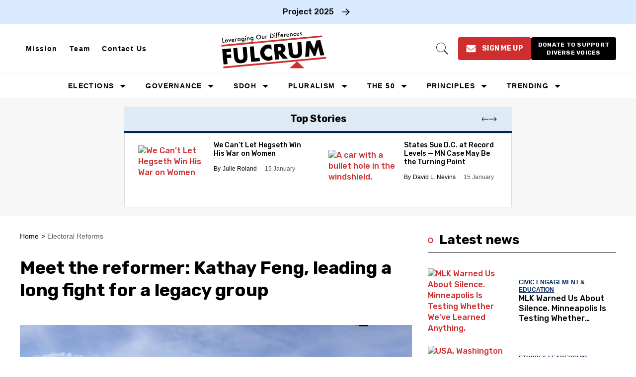

--- FILE ---
content_type: text/html; charset=utf-8
request_url: https://thefulcrum.us/kathay-feng-common-cause
body_size: 146495
content:
<!DOCTYPE html><!-- Powered by RebelMouse. https://www.rebelmouse.com --><html lang="en"><head prefix="og: https://ogp.me/ns# article: https://ogp.me/ns/article#"><script type="application/ld+json">{"@context":"https://schema.org","@type":"BreadcrumbList","itemListElement":[{"@type":"ListItem","id":"https://thefulcrum.us/","item":"https://thefulcrum.us/","name":"Home","position":1},{"@type":"ListItem","id":"https://thefulcrum.us/electoral-reforms/","item":"https://thefulcrum.us/electoral-reforms/","name":"Electoral Reforms","position":2}]}</script><script type="application/ld+json">{"@context":"https://schema.org","@type":"NewsArticle","author":{"@type":"Person","description":"The Fulcrum staff.","identifier":"19819711","image":{"@type":"ImageObject","url":"https://thefulcrum.us/media-library/eyJhbGciOiJIUzI1NiIsInR5cCI6IkpXVCJ9.eyJpbWFnZSI6Imh0dHBzOi8vYXNzZXRzLnJibC5tcy82MTcwNzMzNC9vcmlnaW4ud2VicCIsImV4cGlyZXNfYXQiOjE4MjIyMjMwNzh9.Aa_UAiOAhD9TQjYMsk0nxYFQQb-lRfBPfQy9fxbsuL0/image.webp?width=210"},"name":"The Fulcrum","url":"https://thefulcrum.us/u/ourstaff"},"dateModified":"2021-10-06T17:01:10Z","datePublished":"2020-04-17T12:11:07Z","description":"As national redistricting director for Common Cause, Kathy Feng is at the forefront of efforts to end partisan mapmaking. She answers our questions.","headline":"Kathay Feng leads gerrymandering fight for Common Cause","image":[{"@type":"ImageObject","height":600,"url":"https://thefulcrum.us/media-library/kathay-feng-of-common-cause-outside-the-supreme-court.jpg?id=22933634&width=1200&height=600&coordinates=688%2C0%2C112%2C0","width":1200},{"@type":"ImageObject","height":1200,"url":"https://thefulcrum.us/media-library/kathay-feng-of-common-cause-outside-the-supreme-court.jpg?id=22933634&width=1200&height=1200&coordinates=692%2C0%2C692%2C0","width":1200},{"@type":"ImageObject","height":1500,"url":"https://thefulcrum.us/media-library/kathay-feng-of-common-cause-outside-the-supreme-court.jpg?id=22933634&width=2000&height=1500&coordinates=594%2C0%2C595%2C0","width":2000},{"@type":"ImageObject","height":700,"url":"https://thefulcrum.us/media-library/kathay-feng-of-common-cause-outside-the-supreme-court.jpg?id=22933634&width=1245&height=700&coordinates=464%2C0%2C465%2C0","width":1245}],"keywords":["common cause","california","gerrymandering"],"mainEntityOfPage":{"@id":"https://thefulcrum.us/kathay-feng-common-cause","@type":"WebPage"},"publisher":{"@type":"Organization","logo":{"@type":"ImageObject","url":"https://thefulcrum.us/media-library/eyJhbGciOiJIUzI1NiIsInR5cCI6IkpXVCJ9.eyJpbWFnZSI6Imh0dHBzOi8vYXNzZXRzLnJibC5tcy82MDM4MTk3NS9vcmlnaW4ucG5nIiwiZXhwaXJlc19hdCI6MTc3Nzg0NDc1OX0.FUMFXM55KB2_OiwPaCOzoY0icd7NIfK81dUcT8iPYEY/image.png?width=210"},"name":"The Fulcrum"},"thumbnailUrl":"https://thefulcrum.us/media-library/kathay-feng-of-common-cause-outside-the-supreme-court.jpg?id=22933634&amp;width=210","url":"https://thefulcrum.us/kathay-feng-common-cause"}</script><meta charset="utf-8"/><link rel="preload" as="font" href="https://fonts.gstatic.com/s/rubik/v28/iJWZBXyIfDnIV5PNhY1KTN7Z-Yh-4I-FV0U1dYPFkZVO.woff2" type="font/woff2" crossorigin=""/><link rel="preload" as="font" href="https://fonts.gstatic.com/s/rubik/v28/iJWZBXyIfDnIV5PNhY1KTN7Z-Yh-NYiFV0U1dYPFkZVO.woff2" type="font/woff2" crossorigin=""/><meta name="robots" content="max-image-preview:large"/><link rel="preload" imagesrcset="https://thefulcrum.us/media-library/kathay-feng-of-common-cause-outside-the-supreme-court.jpg?id=22933634&width=1245&height=700&quality=50&coordinates=464%2C0%2C465%2C0 3x, https://thefulcrum.us/media-library/kathay-feng-of-common-cause-outside-the-supreme-court.jpg?id=22933634&width=1245&height=700&quality=50&coordinates=464%2C0%2C465%2C0 2x, https://thefulcrum.us/media-library/kathay-feng-of-common-cause-outside-the-supreme-court.jpg?id=22933634&width=1245&height=700&quality=50&coordinates=464%2C0%2C465%2C0 1x" as="image" fetchpriority="high"/><link rel="canonical" href="https://thefulcrum.us/kathay-feng-common-cause"/><meta property="fb:app_id" content="2792054287513019"/><meta name="twitter:site" content="@"/><meta name="twitter:site:id" content=""/><meta property="og:type" content="article"/><meta property="og:url" content="https://thefulcrum.us/kathay-feng-common-cause"/><meta property="og:site_name" content="The Fulcrum"/><meta property="og:image" content="https://thefulcrum.us/media-library/kathay-feng-of-common-cause-outside-the-supreme-court.jpg?id=22933634&width=1200&height=600&coordinates=688%2C0%2C112%2C0"/><meta property="og:image:width" content="1200"/><meta property="og:image:height" content="600"/><meta property="og:title" content="Meet the reformer: Kathay Feng, leading a long fight for a legacy group"/><meta property="og:description" content="As national redistricting director for Common Cause, Kathy Feng is at the forefront of efforts to end partisan mapmaking. She answers our questions."/><meta name="description" content="As national redistricting director for Common Cause, Kathy Feng is at the forefront of efforts to end partisan mapmaking. She answers our questions about her history of civic engagement, growing up in a heavily white community and her love of mango."/><meta name="keywords" content="common cause, california, gerrymandering"/><meta property="article:publisher" content="296093157932840"/><meta name="referrer" content="always"/><meta name="twitter:card" content="summary_large_image"/><meta name="twitter:image" content="https://thefulcrum.us/media-library/kathay-feng-of-common-cause-outside-the-supreme-court.jpg?id=22933634&width=1200&height=600&coordinates=688%2C0%2C112%2C0"/><link rel="preconnect" href="https://assets.rebelmouse.io/" crossorigin="anonymous"/><link rel="preconnect" href="https://user-stats.rbl.ms/" crossorigin="anonymous"/><link rel="preconnect" href="https://pages-stats.rbl.ms/" crossorigin="anonymous"/><!--link rel="preload" href="https://static.rbl.ms/static/fonts/fontawesome/fontawesome-mini.woff" as="font" type="font/woff2" crossorigin--><script class="rm-i-script">window.REBELMOUSE_BOOTSTRAP_DATA = {"isUserLoggedIn": false, "site": {"id": 19309670, "isCommunitySite": false}, "runner": {"id": 19309670}, "post": {"id": 2645716064, "sections": [0, 2248452555], "shareUrl": "https%3A%2F%2Fthefulcrum.us%2Fkathay-feng-common-cause", "status": 0, "tags": ["common cause", "california", "gerrymandering"]}, "path": "/kathay-feng-common-cause", "pathParams": {"sections": "", "slug": "kathay-feng-common-cause"}, "resourceId": "pp_2645716064", "fbId": "2792054287513019", "fbAppVersion": "v2.5", "clientGaId": "", "messageBusUri": "wss://messages.rebelmouse.io", "section": {"id": null}, "tag": {"slug": "gerrymandering", "isSection": false}, "fullBootstrapUrl": "/res/bootstrap/data.js?site_id=19309670\u0026resource_id=pp_2645716064\u0026path_params=%7B%22sections%22%3A%22%22%2C%22slug%22%3A%22kathay-feng-common-cause%22%7D\u0026override_device=desktop\u0026post_id=2645716064", "whitelabel_menu": {}, "useRiver": false, "engine": {"recaptchaSiteKey": null, "lazyLoadShortcodeImages": false, "backButtonGoToPage": true, "changeParticleUrlScroll": false, "countKeepReadingAsPageview": true, "defaultVideoPlayer": "", "theoPlayerLibraryLocation": "", "trackPageViewOnParticleUrlScroll": false, "webVitalsSampleRate": 100, "overrideDevicePixelRatio": null, "image_quality_level": 50, "sendEventsToCurrentDomain": false, "enableLoggedOutUserTracking": false, "useSmartLinks2": true}};
    </script><script class="rm-i-script">window.REBELMOUSE_BASE_ASSETS_URL = "https://thefulcrum.us/static/dist/social-ux/";
        window.REBELMOUSE_BASE_SSL_DOMAIN = "https://thefulcrum.us";
        window.REBELMOUSE_TASKS_QUEUE = [];
        window.REBELMOUSE_LOW_TASKS_QUEUE = [];
        window.REBELMOUSE_LOWEST_TASKS_QUEUE = [];
        window.REBELMOUSE_ACTIVE_TASKS_QUEUE = [];
        window.REBELMOUSE_STDLIB = {};
        window.RM_OVERRIDES = {};
        window.RM_AD_LOADER = [];
    </script><script src="https://thefulcrum.us/static/dist/social-ux/main.6bc7945fceb0d1ce31d3.bundle.mjs" class="rm-i-script" type="module" async="async" data-js-app="true" data-src-host="https://thefulcrum.us" data-src-file="main.mjs"></script><script src="https://thefulcrum.us/static/dist/social-ux/main.da8512cbfe75950eb816.bundle.js" class="rm-i-script" nomodule="nomodule" defer="defer" data-js-app="true" data-src-host="https://thefulcrum.us" data-src-file="main.js"></script><script src="https://thefulcrum.us/static/dist/social-ux/runtime.5f2854bedb02943ff2a5.bundle.mjs" class="rm-i-script" type="module" async="async" data-js-app="true" data-src-host="https://thefulcrum.us" data-src-file="runtime.mjs"></script><script src="https://thefulcrum.us/static/dist/social-ux/runtime.5fe7c9a46d72403f8fd3.bundle.js" class="rm-i-script" nomodule="nomodule" defer="defer" data-js-app="true" data-src-host="https://thefulcrum.us" data-src-file="runtime.js"></script><!-- we collected enough need to fix it first before turn in back on--><!--script src="//cdn.ravenjs.com/3.16.0/raven.min.js" crossorigin="anonymous"></script--><!--script type="text/javascript">
        Raven.config('https://6b64f5cc8af542cbb920e0238864390a@sentry.io/147999').install();
    </script--><link rel="manifest" href="/manifest.json"/><meta name="theme-color" content="#647187"/><script class="rm-i-script">
        if ('serviceWorker' in navigator) {
          window.addEventListener('load', function() {
            navigator.serviceWorker.register('/sw.js').then(function(registration) {
              console.log('ServiceWorker registration successful with scope: ', registration.scope);
            }, function(err) {
              console.log('ServiceWorker registration failed: ', err);
            });
          });
        } else {
          console.log('ServiceWorker not enabled');
        }
    </script><script class="rm-i-script">
        // fallback error prone google tag setup
        var googletag = googletag || {};
        googletag.cmd = googletag.cmd || [];
    </script><meta http-equiv="X-UA-Compatible" content="IE=edge"/><link rel="alternate" type="application/rss+xml" title="The Fulcrum" href="/feeds/electoral-reforms.rss"/><meta name="viewport" content="width=device-width,initial-scale=1,minimum-scale=1.0"/><!-- TODO: move the default value from here --><title>Kathay Feng leads gerrymandering fight for Common Cause - The Fulcrum</title><style class="rm-i-styles">
        article,aside,details,figcaption,figure,footer,header,hgroup,nav,section{display:block;}audio,canvas,video{display:inline-block;}audio:not([controls]){display:none;}[hidden]{display:none;}html{font-size:100%;-webkit-text-size-adjust:100%;-ms-text-size-adjust:100%;}body{margin:0;font-size:1em;line-height:1.4;}body,button,input,select,textarea{font-family:Tahoma,sans-serif;color:#5A5858;}::-moz-selection{background:#145A7C;color:#fff;text-shadow:none;}::selection{background:#145A7C;color:#fff;text-shadow:none;}:focus{outline:5px auto #2684b1;}a:hover,a:active{outline:0;}abbr[title]{border-bottom:1px dotted;}b,strong{font-weight:bold;}blockquote{margin:1em 40px;}dfn{font-style:italic;}hr{display:block;height:1px;border:0;border-top:1px solid #ccc;margin:1em 0;padding:0;}ins{background:#ff9;color:#000;text-decoration:none;}mark{background:#ff0;color:#000;font-style:italic;font-weight:bold;}pre,code,kbd,samp{font-family:monospace,serif;_font-family:'courier new',monospace;font-size:1em;}pre{white-space:pre;white-space:pre-wrap;word-wrap:break-word;}q{quotes:none;}q:before,q:after{content:"";content:none;}small{font-size:85%;}sub,sup{font-size:75%;line-height:0;position:relative;vertical-align:baseline;}sup{top:-0.5em;}sub{bottom:-0.25em;}ul,ol{margin:1em 0;padding:0 0 0 40px;}dd{margin:0 0 0 40px;}nav ul,nav ol{list-style:none;list-style-image:none;margin:0;padding:0;}img{border:0;-ms-interpolation-mode:bicubic;vertical-align:middle;}svg:not(:root){overflow:hidden;}figure{margin:0;}form{margin:0;}fieldset{border:0;margin:0;padding:0;}label{cursor:pointer;}legend{border:0;padding:0;}button,input{line-height:normal;}button,input[type="button"],input[type="reset"],input[type="submit"]{cursor:pointer;-webkit-appearance:button;}input[type="checkbox"],input[type="radio"]{box-sizing:border-box;padding:0;}input[type="search"]{-webkit-appearance:textfield;box-sizing:content-box;}input[type="search"]::-webkit-search-decoration{-webkit-appearance:none;}button::-moz-focus-inner,input::-moz-focus-inner{border:0;padding:0;}textarea{overflow:auto;vertical-align:top;resize:vertical;}input:invalid,textarea:invalid{background-color:#fccfcc;}table{border-collapse:collapse;border-spacing:0;}td{vertical-align:top;}.ir{display:block;border:0;text-indent:-999em;overflow:hidden;background-color:transparent;background-repeat:no-repeat;text-align:left;direction:ltr;}.ir br{display:none;}.hidden{display:none !important;visibility:hidden;}.visuallyhidden{border:0;clip:rect(0 0 0 0);height:1px;margin:-1px;overflow:hidden;padding:0;position:absolute;width:1px;}.visuallyhidden.focusable:active,.visuallyhidden.focusable:focus{clip:auto;height:auto;margin:0;overflow:visible;position:static;width:auto;}.invisible{visibility:hidden;}.clearfix:before,.clearfix:after{content:"";display:table;}.clearfix:after{clear:both;}.clearfix{zoom:1;}.zindex20{z-index:20;}.zindex30{z-index:30;}.zindex40{z-index:40;}.zindex50{z-index:50;}html{font-size:10px;font-family:Montserrat;line-height:1.4;color:#1f1f1f;font-weight:normal;}body,button,input,select,textarea{font-family:Montserrat;color:#1f1f1f;}.col,body{font-size:1.6rem;line-height:1.4;}a{color:#242424;text-decoration:none;}a:hover{color:#242424;text-decoration:none;}.with-primary-color{color:#242424;}.with-primary-color:hover{color:#242424;}.js-tab,.js-keep-reading,.js-toggle{cursor:pointer;}.noselect{-webkit-touch-callout:none;-webkit-user-select:none;-khtml-user-select:none;-moz-user-select:none;-ms-user-select:none;user-select:none;}.tabs__tab{display:inline-block;padding:10px;}.tabs__tab-content{display:none;}.tabs__tab-content.active{display:block;}button:focus,input[type="text"],input[type="email"]{outline:0;}audio,canvas,iframe,img,svg,video{vertical-align:middle;max-width:100%;}textarea{resize:vertical;}.main{background-color:#ffffff;position:relative;overflow:hidden;}.valign-wrapper{display:-webkit-flex;display:-ms-flexbox;display:flex;-webkit-align-items:center;-ms-flex-align:center;align-items:center;}.valign-wrapper .valign{display:block;}#notification{position:fixed;}.article-module__controls-placeholder{position:absolute;}.display-block{display:block;}.cover-all{position:absolute;width:100%;height:100%;}.full-width{width:100%;}.fa{font-family:FontAwesome,"fontawesome-mini" !important;}.fa.fa-instagram{font-size:1.15em;}.fa-googleplus:before{content:"\f0d5";}.post-partial,.overflow-visible{overflow:visible !important;}.attribute-data{margin:0 10px 10px 0;padding:5px 10px;background-color:#242424;color:white;border-radius:3px;margin-bottom:10px;display:inline-block;}.attribute-data[value=""]{display:none;}.badge{display:inline-block;overflow:hidden;}.badge-image{border-radius:100%;}.js-expandable.expanded .js-expand,.js-expandable:not(.expanded) .js-contract{display:none;}.js-scroll-trigger{display:block;width:100%;}.sticky-target:not(.legacy){position:fixed;opacity:0;top:0;will-change:transform;transform:translate3d(0px,0px,0px);}.sticky-target.legacy{position:relative;}.sticky-target.legacy.sticky-active{position:fixed;}.color-inherit:hover,.color-inherit{color:inherit;}.js-appear-on-expand{transition:all 350ms;height:0;overflow:hidden;opacity:0;}.content-container{display:none;}.expanded .content-container{display:block;}.expanded .js-appear-on-expand{opacity:1;height:auto;}.logged-out-user .js-appear-on-expand{height:0;opacity:0;}.h1,.h2{margin:0;padding:0;font-size:1em;font-weight:normal;}.lazyload-placeholder{display:none;position:absolute;text-align:center;background:rgba(0,0,0,0.1);top:0;bottom:0;left:0;right:0;}div[runner-lazy-loading] .lazyload-placeholder,iframe[runner-lazy-loading] + .lazyload-placeholder{display:block;}.abs-pos-center{position:absolute;top:0;bottom:0;left:0;right:0;margin:auto;}.relative{position:relative;}.runner-spinner{position:absolute;top:0;bottom:0;left:0;right:0;margin:auto;width:50px;}.runner-spinner:before{content:"";display:block;padding-top:100%;}.rm-non-critical-loaded .runner-spinner-circular{animation:rotate 2s linear infinite;height:100%;transform-origin:center center;width:100%;position:absolute;top:0;bottom:0;left:0;right:0;margin:auto;}.position-relative{position:relative;}.collection-button{display:inline-block;}.rm-non-critical-loaded .runner-spinner-path{stroke-dasharray:1,200;stroke-dashoffset:0;animation:dash 1.5s ease-in-out infinite,color 6s ease-in-out infinite;stroke-linecap:round;}.pagination-container .pagination-wrapper{display:flex;align-items:center;}.pagination-container .pagination-wrapper a{color:rgba(59,141,242,1);margin:0 5px;}@keyframes rotate{100%{transform:rotate(360deg);}}@keyframes dash{0%{stroke-dasharray:1,200;stroke-dashoffset:0;}50%{stroke-dasharray:89,200;stroke-dashoffset:-35px;}100%{stroke-dasharray:89,200;stroke-dashoffset:-124px;}}@keyframes color{100%,0%{stroke:rgba(255,255,255,1);}40%{stroke:rgba(255,255,255,0.6);}66%{stroke:rgba(255,255,255,0.9);}80%,90%{stroke:rgba(255,255,255,0.7);}}.js-section-loader-feature-container > .slick-list > .slick-track > .slick-slide:not(.slick-active){height:0;visibility:hidden;}.rebellt-item-media-container .instagram-media{margin-left:auto !important;margin-right:auto !important;}.js-hidden-panel{position:fixed;top:0;left:0;right:0;transition:all 300ms;z-index:10;}.js-hidden-panel.active{transform:translate3d(0,-100%,0);}.content{margin-left:auto;margin-right:auto;max-width:1100px;width:90%;}.ad-tag{text-align:center;}.ad-tag__inner{display:inline-block;}.content .ad-tag{margin-left:-5%;margin-right:-5%;}@media (min-width:768px){.content .ad-tag{margin-left:auto;margin-right:auto;}}.user-prefs{display:none;}.no-mb:not(:last-child){margin-bottom:0;}.no-mt:not(:first-child){margin-top:0;}.sm-mt-0:not(:empty):before,.sm-mt-1:not(:empty):before,.sm-mt-2:not(:empty):before,.sm-mb-0:not(:empty):after,.sm-mb-1:not(:empty):after,.sm-mb-2:not(:empty):after,.md-mt-0:not(:empty):before,.md-mt-1:not(:empty):before,.md-mt-2:not(:empty):before,.md-mb-0:not(:empty):after,.md-mb-1:not(:empty):after,.md-mb-2:not(:empty):after,.lg-mt-0:not(:empty):before,.lg-mt-1:not(:empty):before,.lg-mt-2:not(:empty):before,.lg-mb-0:not(:empty):after,.lg-mb-1:not(:empty):after,.lg-mb-2:not(:empty):after{content:'';display:block;overflow:hidden;}.sm-mt-0:not(:empty):before{margin-bottom:0;}.sm-mt-0 > *{margin-top:0;}.sm-mt-1:not(:empty):before{margin-bottom:-10px;}.sm-mt-1 > *{margin-top:10px;}.sm-mt-2:not(:empty):before{margin-bottom:-20px;}.sm-mt-2 > *{margin-top:20px;}.sm-mb-0:not(:empty):after{margin-top:0;}.sm-mb-0 > *{margin-bottom:0;}.sm-mb-1:not(:empty):after{margin-top:-10px;}.sm-mb-1 > *{margin-bottom:10px;}.sm-mb-2:not(:empty):after{margin-top:-20px;}.sm-mb-2 > *{margin-bottom:20px;}@media (min-width:768px){.md-mt-0:not(:empty):before{margin-bottom:0;}.md-mt-0 > *{margin-top:0;}.md-mt-1:not(:empty):before{margin-bottom:-10px;}.md-mt-1 > *{margin-top:10px;}.md-mt-2:not(:empty):before{margin-bottom:-20px;}.md-mt-2 > *{margin-top:20px;}.md-mb-0:not(:empty):after{margin-top:0;}.md-mb-0 > *{margin-bottom:0;}.md-mb-1:not(:empty):after{margin-top:-10px;}.md-mb-1 > *{margin-bottom:10px;}.md-mb-2:not(:empty):after{margin-top:-20px;}.md-mb-2 > *{margin-bottom:20px;}}@media (min-width:1024px){.lg-mt-0:not(:empty):before{margin-bottom:0;}.lg-mt-0 > *{margin-top:0;}.lg-mt-1:not(:empty):before{margin-bottom:-10px;}.lg-mt-1 > *{margin-top:10px;}.lg-mt-2:not(:empty):before{margin-bottom:-20px;}.lg-mt-2 > *{margin-top:20px;}.lg-mb-0:not(:empty):after{margin-top:0;}.lg-mb-0 > *{margin-bottom:0;}.lg-mb-1:not(:empty):after{margin-top:-10px;}.lg-mb-1 > *{margin-bottom:10px;}.lg-mb-2:not(:empty):after{margin-top:-20px;}.lg-mb-2 > *{margin-bottom:20px;}}.sm-cp-0{padding:0;}.sm-cp-1{padding:10px;}.sm-cp-2{padding:20px;}@media (min-width:768px){.md-cp-0{padding:0;}.md-cp-1{padding:10px;}.md-cp-2{padding:20px;}}@media (min-width:1024px){.lg-cp-0{padding:0;}.lg-cp-1{padding:10px;}.lg-cp-2{padding:20px;}}.mb-2 > *{margin-bottom:20px;}.mb-2 > :last-child{margin-bottom:0;}.v-sep > *{margin-bottom:20px;}@media (min-width:768px){.v-sep > *{margin-bottom:40px;}}.v-sep > *:last-child{margin-bottom:0;}@media only screen and (max-width:767px){.hide-mobile{display:none !important;}}@media only screen and (max-width:1023px){.hide-tablet-and-mobile{display:none !important;}}@media only screen and (min-width:768px){.hide-tablet-and-desktop{display:none !important;}}@media only screen and (min-width:768px) and (max-width:1023px){.hide-tablet{display:none !important;}}@media only screen and (min-width:1024px){.hide-desktop{display:none !important;}}.row.px10{margin-left:-10px;margin-right:-10px;}.row.px10 > .col{padding-left:10px;padding-right:10px;}.row.px20{margin-left:-20px;margin-right:-20px;}.row.px20 > .col{padding-left:20px;padding-right:20px;}.row{margin-left:auto;margin-right:auto;overflow:hidden;}.row:after{content:'';display:table;clear:both;}.row:not(:empty){margin-bottom:-20px;}.col{margin-bottom:20px;}@media (min-width:768px){.col{margin-bottom:40px;}.row:not(:empty){margin-bottom:-40px;}}.row .col{float:left;box-sizing:border-box;}.row .col.pull-right{float:right;}.row .col.s1{width:8.3333333333%;}.row .col.s2{width:16.6666666667%;}.row .col.s3{width:25%;}.row .col.s4{width:33.3333333333%;}.row .col.s5{width:41.6666666667%;}.row .col.s6{width:50%;}.row .col.s7{width:58.3333333333%;}.row .col.s8{width:66.6666666667%;}.row .col.s9{width:75%;}.row .col.s10{width:83.3333333333%;}.row .col.s11{width:91.6666666667%;}.row .col.s12{width:100%;}@media only screen and (min-width:768px){.row .col.m1{width:8.3333333333%;}.row .col.m2{width:16.6666666667%;}.row .col.m3{width:25%;}.row .col.m4{width:33.3333333333%;}.row .col.m5{width:41.6666666667%;}.row .col.m6{width:50%;}.row .col.m7{width:58.3333333333%;}.row .col.m8{width:66.6666666667%;}.row .col.m9{width:75%;}.row .col.m10{width:83.3333333333%;}.row .col.m11{width:91.6666666667%;}.row .col.m12{width:100%;}}@media only screen and (min-width:1024px){.row .col.l1{width:8.3333333333%;}.row .col.l2{width:16.6666666667%;}.row .col.l3{width:25%;}.row .col.l4{width:33.3333333333%;}.row .col.l5{width:41.6666666667%;}.row .col.l6{width:50%;}.row .col.l7{width:58.3333333333%;}.row .col.l8{width:66.6666666667%;}.row .col.l9{width:75%;}.row .col.l10{width:83.3333333333%;}.row .col.l11{width:91.6666666667%;}.row .col.l12{width:100%;}}.widget{position:relative;box-sizing:border-box;}.widget:hover .widget__headline a{color:#242424;}.widget__headline{font-family:Montserrat;color:#1f1f1f;cursor:pointer;}.widget__headline-text{font-family:inherit;color:inherit;word-break:break-word;}.widget__section-text{display:block;}.image,.widget__image{background-position:center;background-repeat:no-repeat;background-size:cover;display:block;z-index:0;}.widget__play{position:absolute;width:100%;height:100%;text-align:center;}.rm-widget-image-holder{position:relative;}.rm-video-holder{position:absolute;width:100%;height:100%;top:0;left:0;}.rm-zindex-hidden{display:none;z-index:-1;}.rm-widget-image-holder .widget__play{top:0;left:0;}.image.no-image{background-color:#e4e4e4;}.widget__video{position:relative;}.widget__video .rm-scrop-spacer{padding-bottom:56.25%;}.widget__video.rm-video-tiktok{max-width:605px;}.widget__video video,.widget__video iframe{position:absolute;top:0;left:0;height:100%;}.widget__product-vendor{font-size:1.5em;line-height:1.5;margin:25px 0;}.widget__product-buy-link{margin:15px 0;}.widget__product-buy-link-btn{background-color:#000;color:#fff;display:inline-block;font-size:1.6rem;line-height:1em;padding:1.25rem;font-weight:700;}.widget__product-buy-btn:hover{color:#fff;}.widget__product-price{font-size:1.5em;line-height:1.5;margin:25px 0;}.widget__product-compare-at-price{text-decoration:line-through;}.rebellt-item.is--mobile,.rebellt-item.is--tablet{margin-bottom:0.85em;}.rebellt-item.show_columns_on_mobile.col2,.rebellt-item.show_columns_on_mobile.col3{display:inline-block;vertical-align:top;}.rebellt-item.show_columns_on_mobile.col2{width:48%;}.rebellt-item.show_columns_on_mobile.col3{width:32%;}@media only screen and (min-width:768px){.rebellt-item.col2:not(.show_columns_on_mobile),.rebellt-item.col3:not(.show_columns_on_mobile){display:inline-block;vertical-align:top;}.rebellt-item.col2:not(.show_columns_on_mobile){width:48%;}.rebellt-item.col3:not(.show_columns_on_mobile){width:32%;}}.rebellt-item.parallax{background-size:cover;background-attachment:fixed;position:relative;left:calc(-50vw + 50%);width:100vw;min-height:100vh;padding:0 20%;box-sizing:border-box;max-width:inherit;text-align:center;z-index:3;}.rebellt-item.parallax.is--mobile{background-position:center;margin-bottom:0;padding:0 15%;}.rebellt-item.parallax.has-description:before,.rebellt-item.parallax.has-description:after{content:"";display:block;padding-bottom:100%;}.rebellt-item.parallax.has-description.is--mobile:before,.rebellt-item.parallax.has-description.is--mobile:after{padding-bottom:90vh;}.rebellt-item.parallax h3,.rebellt-item.parallax p{color:white;text-shadow:1px 0 #000;}.rebellt-item.parallax.is--mobile p{font-size:18px;font-weight:400;}.rebellt-ecommerce h3{font-size:1.8em;margin-bottom:15px;}.rebellt-ecommerce--vendor{font-size:1.5em;line-height:1.5;margin:25px 0;}.rebellt-ecommerce--price{font-size:1.5em;line-height:1.5;margin:25px 0;}.rebellt-ecommerce--compare-at-price{text-decoration:line-through;}.rebellt-ecommerce--buy{margin:15px 0;}.rebellt-ecommerce--btn{background-color:#000;color:#fff;display:inline-block;font-size:1.6rem;line-height:1em;padding:1.25rem;font-weight:700;}.rebellt-ecommerce--btn:hover{color:#fff;}.rebelbar.skin-simple{height:50px;line-height:50px;color:#1f1f1f;font-size:1.2rem;border-left:none;border-right:none;background-color:#fff;}.rebelbar.skin-simple .rebelbar__inner{position:relative;height:100%;margin:0 auto;padding:0 20px;max-width:1300px;}.rebelbar.skin-simple .logo{float:left;}.rebelbar.skin-simple .logo__image{max-height:50px;max-width:190px;}.rebelbar--fake.skin-simple{position:relative;border-color:#fff;}.rebelbar--fixed.skin-simple{position:absolute;width:100%;z-index:3;}.with-fixed-header .rebelbar--fixed.skin-simple{position:fixed;top:0;}.rebelbar.skin-simple .rebelbar__menu-toggle{position:relative;cursor:pointer;float:left;text-align:center;font-size:0;width:50px;margin-left:-15px;height:100%;color:#1f1f1f;}.rebelbar.skin-simple i{vertical-align:middle;display:inline-block;font-size:20px;}.rebelbar.skin-simple .rebelbar__menu-toggle:hover{color:#242424;}.rebelbar.skin-simple .rebelbar__section-links{display:none;padding:0 100px 0 40px;overflow:hidden;height:100%;}.rebelbar.skin-simple .rebelbar__section-list{margin:0 -15px;height:100%;}.rebelbar.skin-simple .rebelbar__section-links li{display:inline-block;padding:0 15px;text-align:left;}.rebelbar.skin-simple .rebelbar__section-link{color:#1f1f1f;display:block;font-size:1.8rem;font-weight:400;text-decoration:none;}.rebelbar.skin-simple .rebelbar__section-link:hover{color:#242424;}.rebelbar.skin-simple .rebelbar__sharebar.sharebar{display:none;}.rebelbar.skin-simple .rebelbar__section-list.js--active .rebelbar__more-sections-button{visibility:visible;}.rebelbar.skin-simple .rebelbar__more-sections-button{cursor:pointer;visibility:hidden;}.rebelbar.skin-simple #rebelbar__more-sections{visibility:hidden;position:fixed;line-height:70px;left:0;width:100%;background-color:#1f1f1f;}.rebelbar.skin-simple #rebelbar__more-sections a{color:white;}.rebelbar.skin-simple #rebelbar__more-sections.opened{visibility:visible;}@media only screen and (min-width:768px){.rebelbar.skin-simple .rebelbar__menu-toggle{margin-right:15px;}.rebelbar.skin-simple{height:100px;line-height:100px;font-weight:700;}.rebelbar.skin-simple .logo__image{max-width:350px;max-height:100px;}.rebelbar.skin-simple .rebelbar__inner{padding:0 40px;}.rebelbar.skin-simple .rebelbar__sharebar.sharebar{float:left;margin-top:20px;margin-bottom:20px;padding-left:40px;}}@media (min-width:960px){.rebelbar.skin-simple .rebelbar__section-links{display:block;}.with-floating-shares .rebelbar.skin-simple .search-form{display:none;}.with-floating-shares .rebelbar.skin-simple .rebelbar__sharebar.sharebar{display:block;}.with-floating-shares .rebelbar.skin-simple .rebelbar__section-links{display:none;}}.menu-global{display:none;width:100%;position:fixed;z-index:3;color:white;background-color:#1a1a1a;height:100%;font-size:1.8rem;overflow-y:auto;overflow-x:hidden;line-height:1.6em;}@media (min-width:768px){.menu-global{display:block;max-width:320px;top:0;-webkit-transform:translate(-320px,0);transform:translate(-320px,0);transform:translate3d(-320px,0,0);}.menu-global,.all-content-wrapper{transition:transform .2s cubic-bezier(.2,.3,.25,.9);}}.menu-overlay{position:fixed;top:-100%;left:0;height:0;width:100%;cursor:pointer;visibility:hidden;opacity:0;transition:opacity 200ms;}.menu-opened .menu-overlay{visibility:visible;height:100%;z-index:1;opacity:1;top:0;}@media only screen and (min-width:768px){.menu-opened .menu-overlay{z-index:10;background:rgba(255,255,255,.6);}}@media (min-width:960px){.logged-out-user .rebelbar.skin-simple .menu-overlay{display:none;}}@media (min-width:600px){.rm-resized-container-5{width:5%;}.rm-resized-container-10{width:10%;}.rm-resized-container-15{width:15%;}.rm-resized-container-20{width:20%;}.rm-resized-container-25{width:25%;}.rm-resized-container-30{width:30%;}.rm-resized-container-35{width:35%;}.rm-resized-container-40{width:40%;}.rm-resized-container-45{width:45%;}.rm-resized-container-50{width:50%;}.rm-resized-container-55{width:55%;}.rm-resized-container-60{width:60%;}.rm-resized-container-65{width:65%;}.rm-resized-container-70{width:70%;}.rm-resized-container-75{width:75%;}.rm-resized-container-80{width:80%;}.rm-resized-container-85{width:85%;}.rm-resized-container-90{width:90%;}.rm-resized-container-95{width:95%;}.rm-resized-container-100{width:100%;}}.rm-embed-container{position:relative;}.rm-embed-container.rm-embed-instagram{max-width:540px;}.rm-embed-container.rm-embed-tiktok{max-width:572px;min-height:721px;}.rm-embed-container.rm-embed-tiktok blockquote,.rm-embed-twitter blockquote{all:revert;}.rm-embed-container.rm-embed-tiktok blockquote{margin-left:0;margin-right:0;position:relative;}.rm-embed-container.rm-embed-tiktok blockquote,.rm-embed-container.rm-embed-tiktok blockquote > iframe,.rm-embed-container.rm-embed-tiktok blockquote > section{width:100%;min-height:721px;display:block;}.rm-embed-container.rm-embed-tiktok blockquote > section{position:absolute;top:0;left:0;right:0;bottom:0;display:flex;align-items:center;justify-content:center;flex-direction:column;text-align:center;}.rm-embed-container.rm-embed-tiktok blockquote > section:before{content:"";display:block;width:100%;height:300px;border-radius:8px;}.rm-embed-container > .rm-embed,.rm-embed-container > .rm-embed-holder{position:absolute;top:0;left:0;}.rm-embed-holder{display:block;height:100%;width:100%;display:flex;align-items:center;}.rm-embed-container > .rm-embed-spacer{display:block;}.rm-embed-twitter{max-width:550px;margin-top:10px;margin-bottom:10px;}.rm-embed-twitter blockquote{position:relative;height:100%;width:100%;flex-direction:column;display:flex;align-items:center;justify-content:center;flex-direction:column;text-align:center;}.rm-embed-twitter:not(.rm-off) .twitter-tweet{margin:0 !important;}.logo__image,.image-element__img,.rm-lazyloadable-image{max-width:100%;height:auto;}.logo__image,.image-element__img{width:auto;}@media (max-width:768px){.rm-embed-spacer.rm-embed-spacer-desktop{display:none;}}@media (min-width:768px){.rm-embed-spacer.rm-embed-spacer-mobile{display:none;}}.sharebar{margin:0 -4px;padding:0;font-size:0;line-height:0;}.sharebar a{color:#fff;}.sharebar a:hover{text-decoration:none;color:#fff;}.sharebar .share,.sharebar .share-plus{display:inline-block;margin:0 4px;font-size:14px;font-weight:400;padding:0 10px;width:20px;min-width:20px;height:40px;line-height:38px;text-align:center;vertical-align:middle;border-radius:2px;}.sharebar .share-plus i,.sharebar .share i{display:inline-block;vertical-align:middle;}.sharebar .hide-button{display:none;}.sharebar.enable-panel .hide-button{display:inline-block;}.sharebar.enable-panel .share-plus{display:none;}.sharebar.with-first-button-caption:not(.enable-panel) .share:first-child{width:68px;}.sharebar.with-first-button-caption:not(.enable-panel) .share:first-child:after{content:'Share';padding-left:5px;vertical-align:middle;}.sharebar--fixed{display:none;position:fixed;bottom:0;z-index:1;text-align:center;width:100%;left:0;margin:20px auto;}.with-floating-shares .sharebar--fixed{display:block;}.sharebar.fly_shared:not(.enable-panel) .share:nth-child(5){display:none;}.share-media-panel .share-media-panel-pinit{position:absolute;right:0;bottom:0;background-color:transparent;}.share-media-panel-pinit_share{background-image:url('/static/img/whitelabel/runner/spritesheets/pin-it-sprite.png');background-color:#BD081C;background-position:-1px -17px;border-radius:4px;float:right;height:34px;margin:7px;width:60px;background-size:194px auto;}.share-media-panel-pinit_share:hover{opacity:.9;}@media (min-width:768px){.sharebar .share-plus .fa,.sharebar .share .fa{font-size:22px;}.sharebar .share,.sharebar .share-plus{padding:0 15px;width:30px;min-width:30px;height:60px;line-height:60px;margin:0 4px;font-size:16px;}.sharebar.with-first-button-caption:not(.enable-panel) .share:first-child{width:180px;}.sharebar.with-first-button-caption:not(.enable-panel) .share:first-child:after{content:'Share this story';padding-left:10px;vertical-align:middle;text-transform:uppercase;}.share-media-panel-pinit_share{background-position:-60px -23px;height:45px;margin:10px;width:80px;}}.action-btn{display:block;font-size:1.6rem;color:#242424;cursor:pointer;border:2px solid #242424;border-color:#242424;border-radius:2px;line-height:1em;padding:1.6rem;font-weight:700;text-align:center;}.action-btn:hover{color:#242424;border:2px solid #242424;border-color:#242424;}.section-headline__text{font-size:3rem;font-weight:700;line-height:1;}.section-headline__text{color:#1f1f1f;}@media (min-width:768px){.section-headline__text{font-size:3.6rem;}.content__main .section-headline__text{margin-top:-.3rem;margin-bottom:2rem;}}.module-headline__text{font-size:3rem;font-weight:700;color:#242424;}@media (min-width:768px){.module-headline__text{font-size:3.6rem;}}.search-form{position:absolute;top:0;right:20px;z-index:1;}.search-form__text-input{display:none;height:42px;font-size:1.3rem;background-color:#f4f4f4;border:none;color:#8f8f8f;text-indent:10px;padding:0;width:220px;position:absolute;right:-10px;top:0;bottom:0;margin:auto;}.search-form .search-form__submit{display:none;position:relative;border:none;bottom:2px;background-color:transparent;}.search-form__text-input:focus,.search-form__submit:focus{border:0 none;-webkit-box-shadow:none;-moz-box-shadow:none;box-shadow:none;outline:0 none;}.show-search .search-form__close{position:absolute;display:block;top:0;bottom:0;margin:auto;height:1rem;right:-28px;}.search-form__open{vertical-align:middle;bottom:2px;display:inline-block;position:relative;color:#1f1f1f;font-size:1.9rem;}.show-search .search-form__text-input{display:block;}.show-search .search-form__submit{display:inline-block;vertical-align:middle;padding:0;color:#1f1f1f;font-size:1.9rem;}.search-form__close,.show-search .search-form__open{display:none;}.quick-search{display:block;border-bottom:1px solid #d2d2d2;padding:24px 0 28px;margin-bottom:20px;position:relative;}.quick-search__submit{background-color:transparent;border:0;padding:0;margin:0;position:absolute;zoom:.75;color:#000;}.quick-search__input{background-color:transparent;border:0;padding:0;font-size:1.5rem;font-weight:700;line-height:3em;padding-left:40px;width:100%;box-sizing:border-box;}@media (min-width:768px){.search-form{right:40px;}.quick-search{margin-bottom:40px;padding:0 0 20px;}.quick-search__submit{zoom:1;}.quick-search__input{line-height:2.2em;padding-left:60px;}}.search-widget{position:relative;}.search-widget__input,.search-widget__submit{border:none;padding:0;margin:0;color:#1f1f1f;background:transparent;font-size:inherit;line-height:inherit;}.social-links__link{display:inline-block;padding:12px;line-height:0;width:25px;height:25px;border-radius:50%;margin:0 6px;font-size:1.5em;text-align:center;position:relative;vertical-align:middle;color:white;}.social-links__link:hover{color:white;}.social-links__link > span{position:absolute;top:0;left:0;right:0;bottom:0;margin:auto;height:1em;}.article__body{font-family:Montserrat;}.body-description .horizontal-rule{border-top:2px solid #eee;}.article-content blockquote{border-left:5px solid #242424;border-left-color:#242424;color:#656565;padding:0 0 0 25px;margin:1em 0 1em 25px;}.article__splash-custom{position:relative;}.body hr{display:none;}.article-content .media-caption{color:#9a9a9a;font-size:1.4rem;line-height:2;}.giphy-image{margin-bottom:0;}.article-body a{word-wrap:break-word;}.article-content .giphy-image__credits-wrapper{margin:0;}.article-content .giphy-image__credits{color:#000;font-size:1rem;}.article-content .image-media,.article-content .giphy-image .media-photo-credit{display:block;}.tags{color:#242424;margin:0 -5px;}.tags__item{margin:5px;display:inline-block;}.tags .tags__item{line-height:1;}.slideshow .carousel-control{overflow:hidden;}.shortcode-media .media-caption,.shortcode-media .media-photo-credit{display:block;}@media (min-width:768px){.tags{margin:0 -10px;}.tags__item{margin:10px;}.article-content__comments-wrapper{border-bottom:1px solid #d2d2d2;margin-bottom:20px;padding-bottom:40px;}}.subscription-widget{background:#242424;padding:30px;}.subscription-widget .module-headline__text{text-align:center;font-size:2rem;font-weight:400;color:#fff;}.subscription-widget .social-links{margin-left:-10px;margin-right:-10px;text-align:center;font-size:0;}.subscription-widget .social-links__link{display:inline-block;vertical-align:middle;width:39px;height:39px;color:#fff;box-sizing:border-box;border-radius:50%;font-size:20px;margin:0 5px;line-height:35px;background:transparent;border:2px solid #fff;border-color:#fff;}.subscription-widget .social-links__link:hover{color:#242424;border-color:#242424;background:transparent;}.subscription-widget .social-links__link .fa-instagram{margin:5px 0 0 1px;}.subscription-widget__site-links{margin:30px -5px;text-align:center;font-size:.8em;}.subscription-widget__site-link{padding:0 5px;color:inherit;}.newsletter-element__form{text-align:center;position:relative;max-width:500px;margin-left:auto;margin-right:auto;}.newsletter-element__submit,.newsletter-element__input{border:0;padding:10px;font-size:1.6rem;font-weight:500;height:40px;line-height:20px;margin:0;}.newsletter-element__submit{background:#242424;color:#fff;position:absolute;top:0;right:0;}.newsletter-element__submit:hover{opacity:.9;}.newsletter-element__input{background:#f4f4f4;width:100%;color:#8f8f8f;padding-right:96px;box-sizing:border-box;}.gdpr-cookie-wrapper{position:relative;left:0;right:0;padding:.5em;box-sizing:border-box;}.gdpr-cookie-controls{text-align:right;}.runner-authors-list{margin-top:0;margin-bottom:0;padding-left:0;list-style-type:none;}.runner-authors-author-wrapper{display:flex;flex-direction:row;flex-wrap:nowrap;justify-content:flex-start;align-items:stretch;align-content:stretch;}.runner-authors-avatar-thumb{display:inline-block;border-radius:100%;width:55px;height:55px;background-repeat:no-repeat;background-position:center;background-size:cover;overflow:hidden;}.runner-authors-avatar-thumb img{width:100%;height:100%;display:block;object-fit:cover;border-radius:100%;}.runner-authors-avatar-fallback{display:flex;align-items:center;justify-content:center;width:100%;height:100%;font-size:12px;line-height:1.1;text-align:center;padding:4px;background:#e0e0e0;color:#555;font-weight:600;text-transform:uppercase;border-radius:100%;overflow:hidden;}.runner-authors-author-info{width:calc(100% - 55px);}.runner-author-name-container{padding:0 6px;}.rm-breadcrumb__list{margin:0;padding:0;}.rm-breadcrumb__item{list-style-type:none;display:inline;}.rm-breadcrumb__item:last-child .rm-breadcrumb__separator{display:none;}.rm-breadcrumb__item:last-child .rm-breadcrumb__link,.rm-breadcrumb__link.disabled{pointer-events:none;color:inherit;}.social-tab-i .share-fb:after,.social-tab-i .share-tw:after{content:none;}.share-buttons .social-tab-i a{margin-right:0;}.share-buttons .social-tab-i li{line-height:1px;float:left;}.share-buttons .social-tab-i ul{margin:0;padding:0;list-style:none;}.share-tab-img{max-width:100%;padding:0;margin:0;position:relative;overflow:hidden;display:inline-block;}.share-buttons .social-tab-i{position:absolute;bottom:0;right:0;margin:0;padding:0;z-index:1;list-style-type:none;}.close-share-mobile,.show-share-mobile{background-color:rgba(0,0,0,.75);}.share-buttons .social-tab-i.show-mobile-share-bar .close-share-mobile,.share-buttons .social-tab-i .show-share-mobile,.share-buttons .social-tab-i .share{width:30px;height:30px;line-height:27px;padding:0;text-align:center;display:inline-block;vertical-align:middle;}.share-buttons .social-tab-i.show-mobile-share-bar .show-share-mobile,.share-buttons .social-tab-i .close-share-mobile{display:none;}.share-buttons .social-tab-i .icons-share{vertical-align:middle;display:inline-block;font:normal normal normal 14px/1 FontAwesome;color:white;}.social-tab-i .icons-share.fb:before{content:'\f09a';}.social-tab-i .icons-share.tw:before{content:'\f099';}.social-tab-i .icons-share.pt:before{content:'\f231';}.social-tab-i .icons-share.tl:before{content:'\f173';}.social-tab-i .icons-share.em:before{content:'\f0e0';}.social-tab-i .icons-share.sprite-shares-close:before{content:'\f00d';}.social-tab-i .icons-share.sprite-shares-share:before{content:'\f1e0';}@media only screen and (max-width:768px){.share-tab-img .social-tab-i{display:block;}.share-buttons .social-tab-i .share{display:none;}.share-buttons .social-tab-i.show-mobile-share-bar .share{display:block;}.social-tab-i li{float:left;}}@media only screen and (min-width:769px){.social-tab-i .close-share-mobile,.social-tab-i .show-share-mobile{display:none !important;}.share-tab-img .social-tab-i{display:none;}.share-tab-img:hover .social-tab-i{display:block;}.share-buttons .social-tab-i .share{width:51px;height:51px;line-height:47px;}.share-buttons .social-tab-i{margin:5px 0 0 5px;top:0;left:0;bottom:auto;right:auto;display:none;}.share-buttons .social-tab-i .share{display:block;}}.accesibility-hidden{border:0;clip:rect(1px 1px 1px 1px);clip:rect(1px,1px,1px,1px);height:1px;margin:-1px;overflow:hidden;padding:0;position:absolute;width:1px;background:#000;color:#fff;}body:not(.rm-non-critical-loaded) .follow-button{display:none;}.posts-custom .posts-wrapper:after{content:"";display:block;margin-bottom:-20px;}.posts-custom .widget{margin-bottom:20px;width:100%;}.posts-custom .widget__headline,.posts-custom .social-date{display:block;}.posts-custom .social-date{color:#a4a2a0;font-size:1.4rem;}.posts-custom[data-attr-layout_headline] .widget{vertical-align:top;}.posts-custom[data-attr-layout_headline="top"] .widget{vertical-align:bottom;}.posts-custom .posts-wrapper{margin-left:0;margin-right:0;font-size:0;line-height:0;}.posts-custom .widget{display:inline-block;}.posts-custom article{margin:0;box-sizing:border-box;font-size:1.6rem;line-height:1.4;}.posts-custom[data-attr-layout_columns="2"] article,.posts-custom[data-attr-layout_columns="3"] article,.posts-custom[data-attr-layout_columns="4"] article{margin:0 10px;}.posts-custom[data-attr-layout_columns="2"] .posts-wrapper,.posts-custom[data-attr-layout_columns="3"] .posts-wrapper,.posts-custom[data-attr-layout_columns="4"] .posts-wrapper{margin-left:-10px;margin-right:-10px;}@media (min-width:768px){.posts-custom[data-attr-layout_columns="2"] .widget{width:50%;}.posts-custom[data-attr-layout_columns="3"] .widget{width:33.3333%;}.posts-custom[data-attr-layout_columns="4"] .widget{width:25%;}}.posts-custom .widget__headline{font-size:1em;font-weight:700;word-wrap:break-word;}.posts-custom .widget__section{display:block;}.posts-custom .widget__head{position:relative;}.posts-custom .widget__head .widget__body{position:absolute;padding:5%;bottom:0;left:0;box-sizing:border-box;width:100%;background:rgba(0,0,0,0.4);background:linear-gradient(transparent 5%,rgba(0,0,0,0.5));}.posts-custom .widget__head .social-author__name,.posts-custom .widget__head .main-author__name,.posts-custom .widget__head .social-author__social-name,.posts-custom .widget__head .main-author__social-name,.posts-custom .widget__head .widget__headline,.posts-custom .widget__head .widget__subheadline{color:white;}.posts-custom .widget__subheadline *{display:inline;}.posts-custom .main-author__avatar,.posts-custom .social-author__avatar{float:left;border-radius:50%;margin-right:8px;height:30px;width:30px;min-width:30px;overflow:hidden;position:relative;}.posts-custom .main-author__name,.posts-custom .social-author__name{color:#1f1f1f;font-size:1.4rem;font-weight:700;line-height:1.4;display:inline;overflow:hidden;text-overflow:ellipsis;white-space:nowrap;position:relative;}.posts-custom .main-author__social-name,.posts-custom .social-author__social-name{color:#757575;display:block;font-size:1.2rem;line-height:0.8em;}.posts-custom .main-author__name:hover,.posts-custom .social-author__name:hover,.posts-custom .main-author__social-name:hover,.posts-custom .social-author__social-name:hover{color:#242424;}.posts-custom[data-attr-layout_carousel] .posts-wrapper:after{margin-bottom:0 !important;}.posts-custom[data-attr-layout_carousel] .widget{margin-bottom:0 !important;}.posts-custom[data-attr-layout_carousel][data-attr-layout_columns="1"] .posts-wrapper:not(.slick-initialized) .widget:not(:first-child),.posts-custom[data-attr-layout_carousel]:not([data-attr-layout_columns="1"]) .posts-wrapper:not(.slick-initialized){display:none !important;}.posts-custom .slick-arrow{position:absolute;top:0;bottom:0;width:7%;max-width:60px;min-width:45px;min-height:60px;height:15%;color:white;border:0;margin:auto 10px;background:#242424;z-index:1;cursor:pointer;font-size:1.6rem;line-height:1;opacity:0.9;}.posts-custom .slick-prev{left:0;}.posts-custom .slick-next{right:0;}.posts-custom .slick-arrow:before{position:absolute;left:0;right:0;width:13px;bottom:0;top:0;margin:auto;height:16px;}.posts-custom .slick-arrow:hover{background:#242424;opacity:1;}.posts-custom .slick-dots{display:block;padding:10px;box-sizing:border-box;text-align:center;margin:0 -5px;}.posts-custom .slick-dots li{display:inline-block;margin:0 5px;}.posts-custom .slick-dots button{font-size:0;width:10px;height:10px;display:inline-block;line-height:0;border:0;background:#242424;border-radius:7px;padding:0;margin:0;vertical-align:middle;outline:none;}.posts-custom .slick-dots .slick-active button,.posts-custom .slick-dots button:hover{background:#242424;}.posts-custom hr{display:none;}.posts-custom{font-family:Montserrat;}.posts-custom blockquote{border-left:5px solid #242424;border-left-color:#242424;color:#656565;padding:0 0 0 25px;margin:1em 0 1em 25px;}.posts-custom .media-caption{color:#9a9a9a;font-size:1.4rem;line-height:2;}.posts-custom a{word-wrap:break-word;}.posts-custom .giphy-image__credits-wrapper{margin:0;}.posts-custom .giphy-image__credits{color:#000;font-size:1rem;}.posts-custom .body .image-media,.posts-custom .body .giphy-image .media-photo-credit{display:block;}.posts-custom .widget__shares.enable-panel .share-plus,.posts-custom .widget__shares:not(.enable-panel) .hide-button{display:none;}.posts-custom .widget__shares{margin-left:-10px;margin-right:-10px;font-size:0;}.posts-custom .widget__shares .share{display:inline-block;padding:5px;line-height:0;width:25px;height:25px;border-radius:50%;margin:0 10px;font-size:1.5rem;text-align:center;position:relative;vertical-align:middle;color:white;}.posts-custom .widget__shares .share:hover{color:white;}.posts-custom .widget__shares i{position:absolute;top:0;left:0;right:0;bottom:0;margin:auto;height:1em;}.infinite-scroll-wrapper:not(.rm-loading){width:1px;height:1px;}.infinite-scroll-wrapper.rm-loading{width:1px;}.rm-loadmore-placeholder.rm-loading{display:block;width:100%;}.widget__shares button.share,.social-tab-buttons button.share{box-sizing:content-box;}.social-tab-buttons button.share{border:none;}.post-splash-custom,.post-splash-custom .widget__head{position:relative;}.post-splash-custom .widget__head .widget__body{position:absolute;padding:5%;bottom:0;left:0;box-sizing:border-box;width:100%;background:rgba(0,0,0,0.4);background:-webkit-linear-gradient( transparent 5%,rgba(0,0,0,0.5) );background:-o-linear-gradient(transparent 5%,rgba(0,0,0,0.5));background:-moz-linear-gradient( transparent 5%,rgba(0,0,0,0.5) );background:linear-gradient(transparent 5%,rgba(0,0,0,0.5));}.post-splash-custom .headline{font-size:2rem;font-weight:700;position:relative;}.post-splash-custom .post-controls{position:absolute;top:0;left:0;z-index:2;}.post-splash-custom hr{display:none;}.post-splash-custom .widget__section{display:block;}.post-splash-custom .post-date{display:block;}.post-splash-custom .photo-credit p,.post-splash-custom .photo-credit a{font-size:1.1rem;margin:0;}.post-splash-custom .widget__subheadline *{display:inline;}.post-splash-custom .widget__image .headline,.post-splash-custom .widget__image .photo-credit,.post-splash-custom .widget__image .photo-credit p,.post-splash-custom .widget__image .photo-credit a,.post-splash-custom .widget__image .post-date{color:#fff;}@media (min-width:768px){.post-splash-custom .headline{font-size:3.6rem;}}.post-splash-custom .widget__shares.enable-panel .share-plus,.post-splash-custom .widget__shares:not(.enable-panel) .hide-button{display:none;}.post-splash-custom .widget__shares{margin-left:-10px;margin-right:-10px;font-size:0;}.post-splash-custom .widget__shares .share{display:inline-block;padding:5px;line-height:0;width:25px;height:25px;border-radius:50%;margin:0 10px;font-size:1.5rem;text-align:center;position:relative;vertical-align:middle;color:white;}.post-splash-custom .widget__shares .share:hover{color:white;}.post-splash-custom .widget__shares i{position:absolute;top:0;left:0;right:0;bottom:0;margin:auto;height:1em;}.post-authors{font-size:1.1em;line-height:1;padding-bottom:20px;margin-bottom:20px;color:#9a9a9a;border-bottom:1px solid #d2d2d2;}.post-authors__name,.post-authors__date{display:inline-block;vertical-align:middle;}.post-authors__name{font-weight:600;}.post-authors__date{margin-left:7px;}.post-authors__fb-like{float:right;overflow:hidden;}.post-authors__fb-like[fb-xfbml-state='rendered']:before{content:'Like us on Facebook';line-height:20px;display:inline-block;vertical-align:middle;margin-right:15px;}.post-authors__list{list-style:none;display:inline-block;vertical-align:middle;margin:0;padding:0;}.post-author{display:inline;}.post-author__avatar{z-index:0;border-radius:100%;object-fit:cover;width:50px;height:50px;}.post-author__avatar,.post-author__name{display:inline-block;vertical-align:middle;}.post-author__bio p{margin:0;}.post-pager{display:table;width:100%;}.post-pager__spacing{display:table-cell;padding:0;width:5px;}.post-pager__btn{display:table-cell;font-size:1.6rem;background:#242424;color:white;cursor:pointer;line-height:1em;padding:1.6rem;font-weight:700;text-align:center;}.post-pager__btn:hover{background:#242424;color:white;}.post-pager__btn .fa{transition:padding 200ms;}.post-pager__btn:hover .fa{padding:0 5px;}.post-pager__spacing:first-child,.post-pager__spacing:last-child{display:none;}.arrow-link{font-weight:600;font-size:1.5rem;color:#242424;margin:0 -.5rem;text-align:right;position:relative;}.arrow-link__anchor span{vertical-align:middle;margin:0 .5rem;}.list{display:block;margin-left:-1em;margin-right:-1em;padding:0;}.list__item{display:inline-block;padding:1em;}.logo__anchor{display:block;font-size:0;}.logo__image.with-bounds{max-width:190px;max-height:100px;}@media (min-width:768px){.logo__image.with-bounds{max-width:350px;}}.widget__head .rm-lazyloadable-image{width:100%;}.crop-16x9{padding-bottom:56.25%;}.crop-3x2{padding-bottom:66.6666%;}.crop-2x1{padding-bottom:50%;}.crop-1x2{padding-bottom:200%;}.crop-3x1{padding-bottom:33.3333%;}.crop-1x1{padding-bottom:100%;}.rm-crop-16x9 > .widget__img--tag,.rm-crop-16x9 > div:not(.rm-crop-spacer),.rm-crop-3x2 > .widget__img--tag,.rm-crop-3x2 > div:not(.rm-crop-spacer),.rm-crop-2x1 > .widget__img--tag,.rm-crop-2x1 > div:not(.rm-crop-spacer),.rm-crop-1x2 > .widget__img--tag,.rm-crop-1x2 > div:not(.rm-crop-spacer),.rm-crop-3x1 > .widget__img--tag,.rm-crop-3x1 > div:not(.rm-crop-spacer),.rm-crop-1x1 > .widget__img--tag,.rm-crop-1x1 > div:not(.rm-crop-spacer),.rm-crop-custom > .widget__img--tag,.rm-crop-custom > div:not(.rm-crop-spacer){position:absolute;top:0;left:0;bottom:0;right:0;height:100%;width:100%;object-fit:contain;}.rm-crop-16x9 > .rm-crop-spacer,.rm-crop-3x2 > .rm-crop-spacer,.rm-crop-2x1 > .rm-crop-spacer,.rm-crop-1x2 > .rm-crop-spacer,.rm-crop-3x1 > .rm-crop-spacer,.rm-crop-1x1 > .rm-crop-spacer,.rm-crop-custom > .rm-crop-spacer{display:block;}.rm-crop-16x9 > .rm-crop-spacer{padding-bottom:56.25%;}.rm-crop-3x2 > .rm-crop-spacer{padding-bottom:66.6666%;}.rm-crop-2x1 > .rm-crop-spacer{padding-bottom:50%;}.rm-crop-1x2 > .rm-crop-spacer{padding-bottom:200%;}.rm-crop-3x1 > .rm-crop-spacer{padding-bottom:33.3333%;}.rm-crop-1x1 > .rm-crop-spacer{padding-bottom:100%;}.share-plus{background-color:#afafaf;}.share-plus:hover{background-color:#aaaaaa;}.share-facebook,.share-fb{background-color:#1777f2;}.share-facebook:hover,.share-fb:hover{background-color:#318bff;}.share-twitter,.share-tw{background-color:#50abf1;}.share-twitter:hover,.share-tw:hover{background-color:#00a8e5;}.share-apple{background-color:#000000;}.share-apple:hover{background-color:#333333;}.share-linkedin{background-color:#0077b5;}.share-linkedin:hover{background:#006da8;}.share-pinterest{background-color:#ce1e1f;}.share-pinterest:hover{background:#bb2020;}.share-googleplus{background-color:#df4a32;}.share-googleplus:hover{background-color:#c73c26;}.share-reddit{background-color:#ff4300;}.share-email{background-color:#5e7286;}.share-email:hover{background:#48596b;}.share-tumblr{background-color:#2c4762;}.share-tumblr:hover{background-color:#243c53;}.share-sms{background-color:#ff922b;}.share-sms:hover{background-color:#fd7e14;}.share-whatsapp{background-color:#4dc247;}.share-instagram{background-color:#3f729b;}.share-instagram:hover{background-color:#4B88B9;}.share-youtube{background-color:#cd201f;}.share-youtube:hover{background-color:#EA2524;}.share-linkedin{background-color:#0077b5;}.share-linkedin:hover{background-color:#005d8e;}.share-slack{background-color:#36C5F0;}.share-slack:hover{background-color:#0077b5;}.share-openid{background-color:#F7931E;}.share-openid:hover{background-color:#E6881C;}.share-st{background-color:#eb4924;}.share-copy-link{background-color:#159397;}.listicle-slideshow__thumbnails{margin:0 -0.5%;overflow:hidden;white-space:nowrap;min-height:115px;}.listicle-slideshow__thumbnail{width:19%;margin:0.5%;display:inline-block;cursor:pointer;}.listicle-slideshow-pager{display:none;}.rm-non-critical-loaded .listicle-slideshow-pager{display:contents;}.rm-top-sticky-flexible{position:fixed;z-index:4;top:0;left:0;width:100%;transform:translate3d(0px,0px,0px);}.rm-top-sticky-stuck{position:relative;}.rm-top-sticky-stuck .rm-top-sticky-floater{position:fixed;z-index:4;top:0;left:0;width:100%;transform:translate3d(0px,-200px,0px);}.rm-top-sticky-stuck.rm-stuck .rm-top-sticky-floater{transform:translate3d(0px,0px,0px);}.rm-component{display:contents !important;}@font-face{font-family:'Rubik';font-weight:700;font-style:normal;font-display:swap;unicode-range:U+0000-00FF,U+0131,U+0152-0153,U+02BB-02BC,U+02C6,U+02DA,U+02DC,U+0304,U+0308,U+0329,U+2000-206F,U+2074,U+20AC,U+2122,U+2191,U+2193,U+2212,U+2215,U+FEFF,U+FFFD;src:url('https://fonts.gstatic.com/s/rubik/v28/iJWZBXyIfDnIV5PNhY1KTN7Z-Yh-4I-FV0U1dYPFkZVO.woff2') format('woff2')}@font-face{font-family:'Rubik';font-weight:500;font-style:normal;font-display:swap;unicode-range:U+0000-00FF,U+0131,U+0152-0153,U+02BB-02BC,U+02C6,U+02DA,U+02DC,U+0304,U+0308,U+0329,U+2000-206F,U+2074,U+20AC,U+2122,U+2191,U+2193,U+2212,U+2215,U+FEFF,U+FFFD;src:url('https://fonts.gstatic.com/s/rubik/v28/iJWZBXyIfDnIV5PNhY1KTN7Z-Yh-NYiFV0U1dYPFkZVO.woff2') format('woff2')}:root{--white-color:#fff;--primary-accent-color:#CF2E2E;--secondary-accent-color:#00255B;--tertiary-accent-color:#D9E9FF;--light-gray:#F7F7F7;--additional:#D5D5D5;--primary-text-color:#000;--secondary-text-color:#595757;--tertiary-text-color:#8E8E8E;--large-line-height:1.6;--normal-line-height:1.45;--small-line-height:1.25;--primary-font-family:Rubik,sans-serif;--secondary-font-family:Times New Roman,serif;--tertiary-font-family:Open Sans,sans-serif;--container-width:1440px;--small-container-width:1170px;--container-min-padding:16px;--splash-post-mobile-adjustment-margin:-16px}@media (min-width:768px){:root{--container-min-padding:24px}}@media (min-width:1024px){:root{--container-min-padding:40px}}:root{--vertical-spacing-level-1:32px;--vertical-spacing-level-2:24px;--vertical-spacing-level-3:16px;--horizontal-spacing-level-1:16px;--horizontal-spacing-level-2:0;--horizontal-spacing-level-3:16px;--vertical-spacing-between-post-items:16px;--horizontal-spacing-between-post-items:16px}@media (min-width:768px) and (max-width:1023px){:root{--vertical-spacing-level-1:40px;--vertical-spacing-level-2:24px;--vertical-spacing-level-3:16px;--horizontal-spacing-level-1:32px;--horizontal-spacing-level-2:24px;--horizontal-spacing-level-3:16px}}@media (min-width:1024px){:root{--vertical-spacing-level-1:52px;--vertical-spacing-level-2:32px;--vertical-spacing-level-3:24px;--horizontal-spacing-level-1:40px;--horizontal-spacing-level-2:32px;--horizontal-spacing-level-3:24px;--horizontal-spacing-between-post-items:32px}}.main{background-color:#ffffff}.main,.row{overflow:initial}a:hover{text-decoration:underline}.clearfix:before,.clearfix:after{display:none}body *{box-sizing:border-box}button{padding:0;margin:0;border:0;background:transparent}button:focus,input:focus{outline:1px solid #2684b1;box-sizing:border-box}.js-hidden-panel{position:sticky}.sm-mb-2:not(:empty):after,.row:not(:empty),.col,.sm-mb-1>*,.sm-mt-1:not(:empty):before,.sm-mb-1:not(:empty):after,.posts-custom .posts-wrapper:after,.mb-2>*,.v-sep>*,.sm-mb-2>*{margin-bottom:0;margin-top:0}.sm-mb-2:not(:empty):after,.sm-mt-1:not(:empty):before,.sm-mb-1:not(:empty):after,.posts-custom .posts-wrapper:after,.sm-mb-2:not(:empty):after,.sm-mt-1:not(:empty):before,.sm-mb-1:not(:empty):after,.posts-custom .posts-wrapper:after{display:none}.sm-mb-2:not(:empty):after,.row:not(:empty),.col,.sm-mb-1>*,.sm-mt-1:not(:empty):before,.sm-mb-1:not(:empty):after,.posts-custom .posts-wrapper:after,.mb-2>*,.sm-mt-1>*{margin-top:0;margin-bottom:0}.posts-custom::before,.posts-custom::after,.posts-wrapper::after,.posts-wrapper::before,.posts-custom article::before,.posts-custom article:not(:empty):after,.posts-custom article>.row::after,.posts-custom article>.row::before,.posts-custom .widget__body::after,.posts-custom .widget__body::before,.posts-custom .widget.col::after,.sm-mb-1:not(:empty):after,.row:after{display:none}.row.px20{margin-left:0;margin-right:0}.row.px20>.col{padding-left:0;padding-right:0}.posts-custom .widget,.posts-custom .widget .col,.posts-custom .widget__body,.posts-custom .widget__headline,.posts-custom .widget__head{margin:0;padding:0}.widget>article .row{overflow:visible;margin:0}.widget .row .col{float:none;margin:0}.row .col{float:none;box-sizing:border-box}.list{margin-left:0;margin-right:0}.social-links{margin:0;display:flex;justify-content:center}.social-links__link{padding:0;height:32px;width:32px;font-size:18px;margin:0;display:inline-flex;align-items:center;justify-content:center;background-color:transparent;background-repeat:no-repeat!important;background-position:center!important}.social-links .social-links__link:hover{background-color:transparent}.social-links__link:not(:last-child){margin-right:16px}.social-links__link>span{display:none}.posts-custom .widget__shares a,.posts-custom .widget__shares .share{border-radius:50%;background-repeat:no-repeat!important;background-position:center!important;padding:0;margin:0;height:32px;width:32px}div.widget__shares button.share{box-sizing:border-box}.widget__shares .share:focus{outline:none}.posts-custom .widget__shares i,.posts-custom .widget__shares svg{display:none}a,t .btn,input,button{transition:all 0.1s}p{margin:0 0 1em}p:last-child{margin:0}body{background-color:#fff;font-family:var(--primary-font-family);color:var(--primary-text-color);font-size:10px;line-height:(--normal-line-height);-webkit-font-smoothing:antialiased;-moz-osx-font-smoothing:grayscale;text-rendering:optimizeLegibility;font-smooth:always}html{margin-right:calc(100% - 100vw);overflow-x:hidden}html.modal-opened{overflow:initial}.posts-custom{font-family:var(--primary-font-family)}.headline-404,.text-extra-large{font-family:var(--primary-font-family);font-size:40px;font-style:normal;font-weight:700;line-height:var(--small-line-height);text-transform:capitalize}.page-headline__text,.custom-mobile-large-module-headline .module-headline__text,.text-large{font-family:var(--primary-font-family);font-size:36px;font-style:normal;font-weight:700;line-height:var(--small-line-height)}.widget .widget__headline,.from-your-site__headline::before,.body h2,.user-profile .site-title-edit,.newsletter-modal__headline,.module-headline__text,.search-modal-heading,.rebellt-ecommerce--price,.text-medium-large{font-family:var(--primary-font-family);font-size:26px;font-style:normal;font-weight:700;line-height:var(--small-line-height);text-transform:none}.search-result .module-headline__text,.author_title,.recirculation_heading .text-element,.text-medium,.medium-post-headline .widget .widget__headline,.three-in-a-row.video-slideshow .widget .widget__headline{font-family:var(--primary-font-family);font-size:20px;font-style:normal;font-weight:700;line-height:var(--small-line-height)}.around-the-web__headline::before,.breaking--news__banner .posts-custom .widget__headline,.widget .widget__subheadline,.widget .widget__subheadline *,.newsletter .text-element,.text-small,.small-post-headline .widget .widget__headline{font-family:var(--primary-font-family);font-size:16px;font-style:normal;font-weight:500;line-height:var(--small-line-height)}.extra-small-post-headline .widget .widget__headline,.numbered-post .widget__head a::before,.text-extra-small .widget .widget__headline,.widget .widget__body .custom-field-EventTime{font-family:var(--primary-font-family);font-weight:500;font-size:14px;line-height:var(--small-line-height)}.author_about_html,.profilepage__socials,.search__wrapper .search-widget__input,.newsletter-element__input,.text-label-medium,.newsletter .newsletter-element__input::placeholder,input.newsletter-form_email,input.newsletter-form_email::placeholder{font-family:var(--tertiary-font-family);font-weight:400;font-size:14px;line-height:var(--small-line-height)}.article .body ol li::before,.text-label{font-family:var(--tertiary-font-family);font-weight:400;font-size:12px;line-height:var(--small-line-height);letter-spacing:0}.body-description h3,.text-article-h3{font-family:var(--primary-font-family);font-size:25px;font-style:normal;font-weight:700;line-height:var(--small-line-height);text-transform:capitalize}.article .body-description blockquote,.text-article-quote{font-family:var(--secondary-font-family);font-size:16px;font-style:italic;font-weight:400;line-height:var(--large-line-height)}.rm-breadcrumb__item,.rm-breadcrumb__link,.rm-breadcrumb__separator,.text-breadcrumb{font-family:var(--tertiary-font-family);font-size:14px;font-style:normal;font-weight:400;line-height:var(--small-line-height);text-transform:capitalize}.article .body-description,.hamburger .search-widget .search-widget__input,.around-the-web__link,.from-your-site__link,.user-profile .site-bio,.search-detail .search-widget__input,.text-article-paragraph,.widget .body .body-description p{font-family:var(--secondary-font-family);font-size:16px;font-style:normal;font-weight:400;line-height:var(--large-line-height)}.text-article-paragraph-small{font-family:var(--secondary-font-family);font-size:11px;font-style:normal;font-weight:400;line-height:var(--normal-line-height)}.widget .widget__section,.post-tags-primary-link,.text-article-cards-primary-tag,.runner-authors-author-wrapper .author-link{font-family:var(--tertiary-font-family);font-size:12px;font-style:normal;font-weight:600;line-height:var(--small-line-height);text-transform:uppercase;text-decoration-line:underline}.widget .social-date,.text-article-cards-date{font-family:var(--tertiary-font-family);font-size:12px;font-style:normal;font-weight:400;line-height:var(--small-line-height)}.widget .social-author__name,.author-date-byline,.post-date,.author_job_title,.widget__shares::before,.text-article-cards-author_name,.runner-authors-wrapper .runner-author-label-container,.orgs-grid .body-description .rebellt-item.col3 p,.widget .widget__body .custom-field-EventTime{font-family:var(--tertiary-font-family);font-size:12px;font-style:normal;font-weight:400;line-height:var(--small-line-height)}.article .media-caption,.article .media-caption p,.widget .photo-caption,.widget .photo-caption *,.text-article-caption{font-family:var(--secondary-font-family);font-size:12px;font-style:italic;font-weight:400;line-height:var(--small-line-height);text-transform:none}.widget .widget__body .snark-line .widget__event-date .widget__event-date-month,.widget .widget__body .snark-line .widget__event-date .widget__event-date-year{font-family:var(--primary-font-family);font-weight:500;font-size:12px;line-height:15px}.widget .widget__body .snark-line .widget__event-date .widget__event-date-day{font-family:var(--primary-font-family);font-weight:700;font-size:25px;line-height:31.25px}.article .media-photo-credit,.article .media-photo-credit p,.widget .photo-credit,.widget .photo-credit *,.text-article-credit{font-family:var(--secondary-font-family);font-size:12px;font-style:normal;font-weight:400;line-height:var(--small-line-height)}.breaking--news__banner .posts-custom .widget__headline-text::after,.text-button-xs{font-family:var(--tertiary-font-family);font-size:10px;font-style:normal;font-weight:700;line-height:var(--large-line-height);text-transform:uppercase;letter-spacing:0.02em}.btn,.text-button-s{font-family:var(--tertiary-font-family);font-size:12px;font-style:normal;font-weight:700;line-height:var(--large-line-height);letter-spacing:0.02em;text-transform:uppercase}.full_bio,.text-button-M{font-family:var(--tertiary-font-family);font-size:14px;font-style:normal;font-weight:700;line-height:var(--large-line-height);letter-spacing:0.02em;text-transform:uppercase}.btn-wrapper>.text-element,.search-detail .search-widget__submit,.article .body-description .widget__show-more,.keep_reading_link,.newsletter-modal .newsletter-element__submit,.newsletter-modal .newsletter-element__submit--sidebar,.wrap-404 .btn,.search__wrapper .search-widget__submit::after,.rebellt-ecommerce--btn,.newsletter-element__submit,.newsletter .button.primary,.text-button-large{font-family:var(--tertiary-font-family);font-size:16px;font-style:normal;font-weight:700;line-height:var(--large-line-height);text-transform:uppercase}.navbar .menu_item .text-element,.topbar_row_1 .list,.text-navbar-section-links,.hamburger-links .list{font-family:var(--tertiary-font-family);font-size:14px;font-style:normal;font-weight:600;letter-spacing:0.1em;text-transform:capitalize;line-height:var(--small-line-height)}.navbar .menu__dropdown .list,.navbar .list .text-element,.navbar .menu__dropdown .posts-custom .snark-line a,.hamburger .menu_item .text-element,.hamburger .menu__dropdown .list__item,.text-navbar-subsection-links,.hamburger .menu_item .posts-custom .snark-line a{font-family:var(--tertiary-font-family);font-size:12px;font-style:normal;font-weight:600;letter-spacing:0.1em;text-transform:uppercase;line-height:var(--small-line-height)}.footer .list__item,.footer__newsletter .newsletter-element__form input,.newsletter-element__form .notification .error,.hamburger .footer-links .list,.hamburger-social .text-element,.footer__inner .text-element,.text-footer-links{font-family:var(--tertiary-font-family);font-size:14px;font-style:normal;font-weight:400;line-height:var(--small-line-height)}.hamburger .menu_explainer{font-size:10px}.recirculation_unit .widget .widget__headline{font-family:var(--primary-font-family);font-size:14px;font-weight:500;line-height:var(--small-line-height)}.recirculation_unit .widget .widget__headline>*{text-decoration:none}.widget .widget__section:hover,.post-tags-primary-link:hover{text-decoration:none}.custom-desktop-medium-large-post-headline .widget .widget__headline{font-size:14px;font-weight:500}@media (min-width:768px) and (max-width:1023px){.custom-desktop-medium-large-post-headline .widget .widget__headline,.wrap-404 h2,.text-medium-large{font-family:var(--primary-font-family);font-size:26px;font-style:normal;font-weight:700;line-height:var(--small-line-height)}}@media (min-width:1024px){.btn,.text-button-M{font-family:var(--primary-font-family);font-size:14px;font-style:normal;font-weight:700;line-height:var(--large-line-height);text-transform:uppercase}.page-headline__text,.custom-desktop-extra-large-post-headline .widget .widget__headline{font-family:var(--primary-font-family);font-size:40px;font-style:normal;font-weight:700;line-height:var(--small-line-height);text-transform:capitalize}.splash_post .widget .widget__headline,.custom-desktop-large-post-headline .widget .widget__headline,.user-profile .site-title-edit,.from-your-site__headline::before,.newsletter-modal__headline,.body h2,.search-modal-heading,text-large,.small-large-post-headline .widget .widget__headline{font-family:var(--primary-font-family);font-size:36px;font-style:normal;font-weight:700;line-height:var(--small-line-height)}.custom-desktop-medium-large-post-headline .widget .widget__headline,.wrap-404 h2,.around-the-web__headline::before,.custom-desktop-medium-large-module-headline .module-headline__text,.text-medium-large{font-family:var(--primary-font-family);font-size:26px;font-style:normal;font-weight:700;line-height:var(--small-line-height)}.extra-small-post-headline .widget .widget__headline{font-size:16px}.featured .small-post-headline .widget .widget__headline{font-size:18px}}@media (max-width:767px){.breaking--news__banner .posts-custom .widget__headline{font-size:10px}.small-large-post-headline .widget .widget__headline,.medium-post-headline .widget .widget__headline,.search-headline{font-size:20px}.small-post-headline .widget .widget__headline{font-size:14px}}.widget .widget__headline,.widget .widget__subheadline,.module-headline__text,.posts-custom blockquote,.link-out-icon,.widget:hover .widget__headline a,.search-detail .search-widget__input,.primary-text-color,.navbar .menu_item a,.rm-breadcrumb__link,.author-date-byline a,.widget .social-author__name,.orgs-grid .body-description .rebellt-item.col3 p,.runner-authors-wrapper .runner-author-label-container,.topbar a.list__item,.breaking--news__banner .posts-custom .widget__headline,.recirculation_unit .widget .widget__headline>*,.widget .widget__body .custom-field-EventTime{color:var(--primary-text-color)}.article .body-description blockquote,.author_job_title,.profilepage__socials,.photo-credit,.photo-caption,.search__wrapper .search-widget__input,.secondary-text-color,.rm-breadcrumb__item:last-child .rm-breadcrumb__link,.rm-breadcrumb__link.disabled,.widget .social-date,.text-article-cards-date{color:var(--secondary-text-color)}.widget .social-author,.widget .social-date,.runner-authors-wrapper .runner-author-label-container,.widget .social-author__name::before,.hamburger .search-widget__input,.hamburger .search-widget__input::placeholder,.newsletter .newsletter-element__input,input.newsletter-form_email,.newsletter-modal .newsletter-element__input,.article .widget__shares::before,.author-date-byline,.post-date,.media-caption,.media-photo-credit,.media-caption *,.media-photo-credit *,.tertiary-text-color,.newsletter .newsletter-element__input::placeholder,input.newsletter-form_email::placeholder-shown{color:var(--secondary-text-color)}.aside-top-5-module .widget .social-date{color:var(--tertiary-text-color)}.btn,.btn-wrapper>.text-element,.footer .list__item,.search-detail .search-widget__submit,.white-text-color,.footer__navigation_item .text-element,.footer__social .text-element,.footer__newsletter .text-element,.hamburger .menu_item a,.hamburger .menu_explainer,.hamburger .menu_item:hover a,.hamburger-links .list a,.hamburger-links .list,.hamburger .footer-links .list a,.hamburger-social .text-element,.footer__inner .text-element,.search__wrapper .search-widget__submit::after,.article .widget__shares a,.article .widget__shares .share,.newsletter .newsletter-element__submit,.newsletter-modal .newsletter-element__submit--sidebar,.newsletter .button.primary,.numbered-post .widget__head a::before,.hamburger .menu__dropdown .list__item,.search-modal-heading,.newsletter_heading *{color:var(--white-color)}.text-color-primary-accent-color,.btn:hover,.btn-wrapper>.text-element:hover,.navbar .menu_item:hover>.text-element a,.navbar .menu_item:hover .menu__dropdown .list__item a,.search-detail .search-widget__submit:hover,a,.posts-custom .widget__head .social-author__name,.links-color,.navbar .dropdown-arrow:after,.article .body-description .widget__show-more,.keep_reading_link,.widget__brief>*:last-child:after,.prmary-accent-color-as-color,.widget .widget__section:hover,.post-tags-primary-link:hover,.topbar a.list__item:hover{color:var(--primary-accent-color)}.text-color-secondary-accent-color,.widget .widget__section,.post-tags-primary-link,.from-your-site__link,.around-the-web__link,.headline-404,.wrap-404 h2 span,.article .body a,.user-profile .site-title-edit,.module-headline__text span,.highlight,.widget .photo-credit a,.runner-authors-author-wrapper .author-link{color:var(--secondary-accent-color)}.share-buttons .social-tab-i .share,.btn,.btn-wrapper>.text-element,.sticky-newsletter,.background-primary-color,.newsletter-modal .newsletter-element__submit,article .widget__shares a:hover,article .widget__shares .share:hover,.rebellt-ecommerce--btn,.numbered-post .widget__head a::before,.social-links .social-links__link:hover,.newsletter .newsletter-element__submit,.newsletter-modal .newsletter-element__submit--sidebar,.newsletter .button.primary{background-color:var(--primary-accent-color)}.article .body ol li::before,.article .body ul li::before,.background-secondary-color,.article .widget__shares a,.article .widget__shares .share,.search__wrapper .search-widget__submit,.btn-404,.search-detail .search-widget__submit{background-color:var(--secondary-accent-color)}.background-tertiary-color,.breaking--news__banner .posts-custom .widget__body{background-color:var(--tertiary-accent-color)}.recirculation_unit,.light-gray,.background-light-gray{background-color:var(--light-gray)}.btn:hover,.btn-wrapper>.text-element:hover,.search-detail .search-widget__submit:hover,.article .body-description .widget__show-more,.keep_reading_link,.newsletter .newsletter-element__input,input.newsletter-form_email,.footer .social-links .social-links__link,.footer .social-links .social-links__link:hover,.hamburger .social-links .social-links__link,.hamburger .social-links .social-links__link:hover,.hamburger .search-widget,.background-white-color{background-color:var(--white-color)}.hamburger,.footer,.from-your-site__link::before,.around-the-web__link::before,.footer__newsletter .newsletter-element__form button,.rblad-rmdev_sticky,.background-primary-text-color{background-color:var(--primary-text-color)}.navbar .menu_item .dropdown-arrow{border-color:var(--primary-text-color) transparent transparent transparent}.search-modal-heading,.recirculation_heading{border-color:var(--secondary-accent-color)}.search__wrapper .search-widget__input,.newsletter-modal .newsletter-element__input,.border-tertiary-text-color{border-color:var(--tertiary-text-color)}.recirculation_unit .posts-custom .widget:first-child{border-color:var(--additional)}.container{max-width:var(--container-width);margin:0 auto;padding:0 var(--container-min-padding);box-sizing:border-box;display:grid;width:100%}.container.small{max-width:var(--small-container-width)}.content-hidden{margin:0;margin-top:-1px;height:1px;width:1px;overflow:hidden;display:block}.load-more-scroll-wrapper,.module{display:grid}@media (max-width:1792px){.container{max-width:var(--container-width)}}.container_with_sidebar .row-wrapper>.row,.section_details_wrapper{display:grid;align-items:start}.container_with_sidebar .row-wrapper>.row>.col{width:100%}.main-column,.main-column .load-more-scroll-wrapper,.sidebar{display:grid}.sticky-wrapper .sticky-item{display:grid}@media (min-width:1024px){.sidebar.sticky-wrapper{display:block;height:100%}.featured .sidebar{align-items:flex-end;display:flex}.sticky-wrapper .sticky-item{position:sticky;top:131px;display:grid}.container_with_sidebar .row-wrapper>.row{grid-template-columns:1fr minmax(300px,31.5446%)}.row-span-2{grid-row:span 2}}.module,.btn.button-load-more{margin-top:var(--vertical-spacing-level-1)}.wrap-404 .btn,.stream_post .posts-custom .widget .body,.stream_post .posts-custom .widget__show-more{margin-top:var(--vertical-spacing-level-2)}.module,.container,.main-column,.sidebar,.container_with_sidebar .row-wrapper>.row,.load-more-scroll-wrapper,.search__wrapper__inner,.posts-custom .posts-wrapper,.load-more-scroll-wrapper + .rm-loadmore-placeholder,.search__wrapper__inner,.posts-custom .posts-wrapper,.sticky-wrapper .sticky-item{grid-row-gap:var(--vertical-spacing-level-2)}.container_with_sidebar .row-wrapper>.row,.main-column .load-more-scroll-wrapper,.search__wrapper__inner,.posts-custom .posts-wrapper{grid-column-gap:var(--horizontal-spacing-level-2)}.footer__navigation,.sidebar .newsletter .newsletter__container,.section_details_wrapper{grid-row-gap:var(--vertical-spacing-level-3);grid-column-gap:var(--horizontal-spacing-level-3)}.main-column>.btn.button-load-more,.container>.btn.button-load-more{margin-top:0}.only-headline .module-headline__text{margin-bottom:var(--vertical-spacing-level-2)}.only-headline + .module{margin:0}.widget .widget__body{padding:24px 0}.posts-custom .widget__section{margin-top:0}.posts-custom .widget__section+.widget__headline,.posts-custom .widget__subheadline,.posts-custom .widget .body,.posts-custom .social-author,.posts-custom .social-date,.posts-custom .widget__shares{margin-top:var(--vertical-spacing-between-post-items)}.atw-post .posts-custom .widget .body{margin-top:0}.posts-custom .social-author{margin-right:var(--horizontal-spacing-between-post-items)}.article .body-description>*,.article .body-description p,.article .body-description h3[data-role="headline"]{margin:0 0 16px}.article .body-description>.js-listicle-pager{margin-bottom:-16px}.footer__inner>*:not(:last-child){margin-bottom:var(--vertical-spacing-between-items)}.aside-top-5-module .module-headline__text{margin-bottom:16px}.mobile-negative-margin{margin:0 var(--splash-post-mobile-adjustment-margin)}.section_details_wrapper:has(.text-article-paragraph:empty){margin-bottom:-16px}@media (min-width:1024px){.section_details_wrapper:has(.text-article-paragraph:empty){margin-bottom:-24px}.container_with_sidebar .max-padding{padding-left:12px;padding-right:12px}.container_with_sidebar.max-padding{padding-left:52px;padding-right:52px}.container_with_sidebar .max-padding.row-wrapper>.row,.container_with_sidebar.max-padding .row-wrapper>.row{grid-template-columns:1fr minmax(300px,30.2446%)}.container_with_sidebar.featured .row-wrapper>.row{grid-template-columns:1fr minmax(360px,38.6%)}.container_with_sidebar.featured .sidebar{padding-bottom:31px!important}.desktop-small-margin,.sidebar.sticky-wrapper>* + *,.btn.button-load-more{margin-top:var(--vertical-spacing-level-2)}.sidebar-small-margin .sidebar.sticky-wrapper>* + *{margin-top:var(--vertical-spacing-level-3)}.sidebar .posts-custom .posts-wrapper,.below-post-module .main-column,.below-post-module .sidebar{grid-gap:var(--vertical-spacing-level-3)}.wrap-404 .btn,.article .posts-custom .widget__head .widget__body{margin-top:0}}@media (max-width:1023px){.post-page-container .aside-below-post .module{margin-top:0;margin-bottom:var(--vertical-spacing-level-2)}}@media(max-width:767px){.container_with_sidebar .row-wrapper>.row,.main-column .load-more-scroll-wrapper,.sticky-wrapper .sticky-item,.main-column,.sidebar{grid-row-gap:0}.container_with_sidebar .row-wrapper .main-column,.container_with_sidebar .row-wrapper .sidebar:not(:last-child),.main-column .load-more-scroll-wrapper>*:not(:last-child),.main-column>*:not(:last-child),.sidebar>*:not(:last-child),.sticky-wrapper .sticky-item>*:not(:last-child){margin-bottom:var(--vertical-spacing-level-1)}.main-column>*.module-headline-margin{margin-bottom:var(--vertical-spacing-level-2)}.sidebar>.module-headline{margin-bottom:var(--vertical-spacing-level-2)}.aside-top-5-module .module-headline__text{font-size:20px;font-style:normal;font-weight:700;line-height:125%;margin-bottom:0}.stream__article .widget .widget__head{margin:0 var(--splash-post-mobile-adjustment-margin)}.stream__article .widget .widget__head>.widget__body{padding:8px}}.modal-open-overlay{position:fixed;left:0;height:0;width:100%;cursor:pointer;visibility:hidden;opacity:0;transition:opacity 200ms;top:0}body[class*="-opened"]{overflow:hidden;margin-right:calc(100% - 100vw)}body[class*="-opened"] .modal-open-overlay{visibility:visible;height:100%;z-index:999999;background:rgba(255,255,255,0.6);opacity:1}.rbl-ad{display:grid}.sticky_ad_wrapper{position:fixed;bottom:0px;display:block;z-index:100000;width:100%!important}.placeholder-a-block{padding:26px 0 12px;background:transparent;display:flex;align-items:center;justify-content:center;flex-direction:column;position:relative}.body .sticky-sidebar-a{min-height:270px;width:100%;margin-left:auto;margin-right:auto}.rblad-rmdev_sticky:has(.rbl-ad:not(:empty)){margin-top:64px}.rbl-ad::before{position:absolute;margin-top:-14px;width:100%;left:0;text-align:center}.rblad-rmdev_sticky .rbl-ad::before{background-color:rgba(40,40,40,0.88)}.aside-outstream{padding-bottom:56.25%;box-sizing:border-box;max-height:337px;display:grid;align-items:center;justify-content:center;position:relative}.aside-outstream>*{position:absolute;left:0;right:0}@media (min-width:768px){.placeholder-a-block{padding:27px 0 27px}.rblad-rmdev_sticky:has(.rbl-ad:not(:empty)){margin-top:104px}}@media (max-width:767px){.body .in-content-a{margin-left:var(--splash-post-mobile-adjustment-margin);width:100vw;margin-right:var(--splash-post-mobile-adjustment-margin)}.placeholder-a-block.billboard-a{padding:19px 0 5px}}.module-with-bg{padding-top:var(--vertical-spacing-level-2);padding-bottom:var(--vertical-spacing-level-2)}.module-headline__text,.page-headline__text{padding-bottom:8px;border-bottom:1px solid var(--primary-text-color);margin:0}.aside-top-5-module .module-headline__text{border:0;padding:0}.below-post-module .module-headline__text{padding:0;border:0}.link-out-icon{display:flex;width:100%;align-items:center}.link-out-icon::after{content:"";display:inline-block;margin-left:8px;height:32px;width:32px;background-image:url('data:image/svg+xml,<svg%20xmlns="http://www.w3.org/2000/svg"%20width="32"%20height="33"%20viewBox="0%200%2032%2033"%20fill="none"><g%20clip-path="url(%23clip0_7345_14019)"><rect%20y="0.751953"%20width="32"%20height="32"%20rx="16"%20fill="%23fff"/><path%20d="M16.6527%208.91932L15.3473%2010.2247L20.9541%2015.8316L8.43505%2015.8316L8.43505%2017.6722L20.9541%2017.6722L15.3473%2023.279L16.6527%2024.5845L24.4853%2016.7519L16.6527%208.91932Z"%20fill="%23CF2E2E"/></g><defs><clipPath%20id="clip0_7345_14019"><rect%20y="0.751953"%20width="32"%20height="32"%20rx="16"%20fill="white"/></clipPath></defs></svg>');background-size:contain;background-repeat:no-repeat}.module-headline__text,.page-headline__text{display:flex;align-items:center}.page-headline__text:before,.module-headline .module-headline__text:before{content:"";display:inline-block;width:7px;height:7px;border:2px var(--primary-accent-color) solid;border-radius:50%;margin-right:12px}.newsletter .module-headline__text:before,.aside-top-5-module .module-headline__text:before{content:none}@media (min-width:1024px){.module-headline__text{}}.btn-wrapper{text-align:center}.btn,.search-detail .search-widget__submit,.btn-wrapper>.text-element,.widget__show-more,.breaking--news__banner .posts-custom .widget__headline-text::after,.keep_reading_link,.article .widget .widget__show-more{padding:8px 16px;display:inline-flex;text-transform:uppercase;border-radius:4px;align-items:center;text-align:center;justify-content:center}.btn-wrapper>.text-element{width:fit-content;margin:0 auto}.btn svg{fill:pink;transition:all 0.4s}.btn:hover,.btn-wrapper>.text-element:hover,.search-detail .search-widget__submit:hover,.article .body-description .widget__show-more,.keep_reading_link,.keep_reading_link:hover{outline:solid 1px var(--primary-accent-color);text-decoration:none}.btn a:hover,.btn-wrapper>.text-element a:hover{text-decoration:none}.btn.button-load-more{display:block;width:fit-content;margin-left:auto;margin-right:auto;border:0}.link_out_btn{margin-top:var(--vertical-spacing-between-items)}.arrow-right .text-element:after{content:"";width:10px;display:inline-block;height:10px;margin-left:10px;background:url('data:image/svg+xml,<svg%20xmlns="http://www.w3.org/2000/svg"%20width="12"%20height="11"%20viewBox="0%200%2012%2011"%20fill="none"><path%20d="M6.00001%200.165955L5.1159%201.0472L8.61473%204.54095H0.983765V5.79095H8.61473L5.1159%209.28471L6.00001%2010.166L11.0163%205.16595L6.00001%200.165955Z"%20fill="white"/></svg>') no-repeat center}.btn.button-load-more,.article .widget .widget__show-more,.keep_reading_link{padding:12px 24px}.article .body-description .widget__show-more,.keep_reading_link{display:block;width:fit-content;margin-left:auto;margin-right:auto;margin-bottom:0}.article .body-description .widget__show-more{display:none}.snark-line:has(.keep_reading_link){display:grid;justify-content:center;width:100%}.social-links__link{filter:invert(0)}.social-links__link:hover{filter:invert(1)}.profilepage__social-link:hover{filter:unset}.search-detail .search-widget__submit{padding:12px}.video-slideshow.video-slideshow .posts-wrapper .rm-col-center .widget__head>a.rm-stats-tracked:before{content:none}.video-article.video-article .widget__head.widget__head>a:before{content:""!important;background-image:url('data:image/svg+xml,<svg xmlns="http://www.w3.org/2000/svg" width="26" height="27" viewBox="0 0 26 27" fill="none"><rect y="0.297852" width="26" height="26" rx="2" fill="%2300255B"/><path d="M8 9.92596C8 8.35884 9.73366 7.41235 11.0519 8.25978L17.0748 12.1317C18.2877 12.9114 18.2877 14.6843 17.0748 15.464L11.0519 19.3359C9.73366 20.1834 8 19.2369 8 17.6697V9.92596Z" fill="white"/></svg>');width:26px;height:26px!important;position:absolute;left:21px;bottom:20px;background-repeat:no-repeat}@media (min-width:1024px){.btn,.search-detail .search-widget__submit,.btn-wrapper>.text-element{padding:12px 16px}}.rm-breadcrumb__separator{display:inline-block;margin:0 4px 0 5px}.rm-breadcrumb__list,.rm-breadcrumb__item{display:flex;flex-wrap:wrap;gap:8px}.aside-top-5-module .main-column .rm-col-center.col.sm-mb-1:not(:has(.widget__head)):before,.recirculation_unit .rm-col-center.col.sm-mb-1:not(:has(.widget__head)):before{content:"";background-image:url('data:image/svg+xml,<svg xmlns="http://www.w3.org/2000/svg" viewBox="0 0 512 512"><path d="M448 80c8.8 0 16 7.2 16 16V415.8l-5-6.5-136-176c-4.5-5.9-11.6-9.3-19-9.3s-14.4 3.4-19 9.3L202 340.7l-30.5-42.7C167 291.7 159.8 288 152 288s-15 3.7-19.5 10.1l-80 112L48 416.3l0-.3V96c0-8.8 7.2-16 16-16H448zM64 32C28.7 32 0 60.7 0 96V416c0 35.3 28.7 64 64 64H448c35.3 0 64-28.7 64-64V96c0-35.3-28.7-64-64-64H64zm80 192a48 48 0 1 0 0-96 48 48 0 1 0 0 96z"/></svg>');display:flex;height:100%;width:100%;aspect-ratio:16/9;background-color:#ebebeb;background-repeat:no-repeat;background-size:20%;background-position:center;background-blend-mode:overlay;outline:1px solid #9995}.posts-custom .posts-wrapper{line-height:1;font-size:10px;display:grid}.widget .widget__body{display:flex;flex-wrap:wrap;margin:0}.widget .widget__headline{width:100%}.widget .widget__subheadline{width:100%}.widget .widget__section,.post-tags-primary-link{text-transform:uppercase;border-bottom:0px solid var(--primary-accent-color)}.widget .social-author__avatar{display:none;height:30px;width:30px;margin-right:10px}.widget .social-author,.widget .social-date{display:inline-flex;align-items:center;flex-wrap:wrap}.widget .social-author__name::before{content:"By";padding-right:4px;display:inline-block}.widget .social-author__name ~ .social-author__name::before{content:"& ";padding:0 4px 0 6px}.widget .widget__body>.social-author,.widget .widget__body>.social-date{width:auto;align-self:center}.widget .social-author + .social-date .social-date__text:before{display:inline-flex;content:""}.posts-custom .widget__head .widget__body{position:relative;padding:8px 0;width:100%;background:transparent;display:block;font-size:12px;line-height:1}.photo-caption,.photo-credit,.media-caption,.media-photo-credit,.photo-caption *,.photo-credit *,.media-caption *,.media-photo-credit *{display:inline}.media-caption + .media-photo-credit::before,.widget .photo-caption + .photo-credit::before{content:"/"}.runner-authors-list{display:flex;flex-wrap:wrap;row-gap:var(--vertical-spacing-between-post-items);column-gap:var(--vertical-spacing-between-post-items);margin-top:var(--vertical-spacing-level-1)}.runner-authors-list-item{display:flex;flex-wrap:wrap;gap:0 25px;width:250px;position:relative}.runner-authors-author-wrapper{display:flex;flex-direction:row;flex-wrap:nowrap;justify-content:flex-start;align-items:center}.runner-author-label-container{position:absolute;top:4px;left:69px;margin:0;font-size:11px!important}.runner-authors-avatar-thumb{margin-right:7px}.runner-authors-author-name{color:#242424;font-size:20px;line-height:30px;display:-webkit-box;-webkit-line-clamp:1;-webkit-box-orient:vertical;overflow:hidden;word-wrap:break-word}.module.authors-list:has(.runner-authors-wrapper:has(:not(*))){display:none!important}.author-link{font-size:12px;position:absolute;top:40px;left:69px;text-transform:none!important}@media (min-width:1024px){.posts-custom .widget__head .widget__body{padding:8px}.headline-top .widget__head + .widget__body{padding-top:0}}.widget .social-author__name:hover::before{text-decoration:none}.posts-custom .widget__head .widget__body:empty{padding:0}.posts-custom .widget__head .widget__body:not(:has(.photo-credit)){padding:0}@media (max-width:767px){.splash_post .widget__head{margin-left:var(--splash-post-mobile-adjustment-margin);margin-right:var(--splash-post-mobile-adjustment-margin);width:100vw}.splash_post .widget__head .widget__body{padding-left:8px;padding-right:8px}.large-post .widget__head + .widget__body{padding:16px 0}}.rm-breadcrumb__item:last-child .rm-breadcrumb__link,.rm-breadcrumb__link.disabled{pointer-events:none;color:var(--secondary-text-color)}.image-on-left .widget .row .col{display:grid;grid-template-columns:44.3% 1fr;align-items:center;grid-column-gap:16px}.image-on-left .widget .widget__body{padding:0 16px 0 0;row-gap:8px}.image-on-left .widget .widget__body>*{margin-top:0}.image-on-left .widget .social-author,.image-on-left .widget .social-date,.image-on-left .widget .widget__subheadline{display:none}.show-date .widget .social-author,.show-date .widget .social-date{display:inline-flex}.image-on-left .widget .widget__headline{display:-webkit-box;-webkit-line-clamp:3;-webkit-box-orient:vertical;overflow:hidden;visibility:visible}@media (min-width:768px){.image-on-left .widget .row .col{grid-template-columns:44.1% auto}.featured .sidebar .posts-custom .posts-wrapper{grid-gap:24px}.featured .image-on-left .widget .widget__headline{-webkit-line-clamp:4}.featured .image-on-left .widget .row .col{grid-template-columns:41.7% auto}.image-on-left .widget .widget__body{row-gap:8px}.image-on-left.desktop-large-teaser .widget .widget__body{row-gap:16px;padding:16px 16px 16px 0}.image-on-left.desktop-large-teaser .widget .row .col{grid-template-columns:36.4% auto;grid-column-gap:32px}.module.search-page .image-on-left.desktop-large-teaser .widget .row .col,.profile-page .image-on-left.desktop-large-teaser .widget .row .col,.notfound-page .image-on-left.desktop-large-teaser .widget .row .col{grid-template-columns:39% auto}.container_with_sidebar .image-on-left.desktop-large-teaser .widget .row .col{grid-column-gap:24px}.image-on-left.desktop-large-teaser .widget .social-author,.image-on-left.desktop-large-teaser .widget .social-date{display:inline-flex}.image-on-left.desktop-large-teaser .widget .widget__subheadline{display:-webkit-box;-webkit-line-clamp:2;-webkit-box-orient:vertical;overflow:hidden;visibility:visible}}@media (min-width:768px){.two-in-a-row .posts-wrapper{grid-template-columns:repeat(2,1fr)}}@media (min-width:768px){.three-in-a-row .posts-wrapper{grid-template-columns:repeat(3,1fr)}}.three-in-a-row .video-article.video-article .widget__head.widget__head>a:before{bottom:auto;top:20px}@media (min-width:768px){.four-in-a-row .posts-wrapper{grid-template-columns:repeat(2,1fr)}}@media (min-width:1280px){.four-in-a-row .posts-wrapper{grid-template-columns:repeat(4,1fr)}}@media (min-width:1024px){.headline-top .widget .col{display:grid}.headline-top .widget__head{order:2}.headline-top .widget__head + .widget__body{order:1}}.numbered-post{counter-reset:section}.numbered-post .widget{counter-increment:section}.numbered-post .widget__head a::before{position:absolute;content:counter(section);z-index:1;display:flex;width:27px;height:28px;justify-content:center;align-items:center}.breaking--news__banner .widget{border:0}.breaking--news__banner .posts-custom .widget .widget__body{padding:8px var(--container-min-padding)}.breaking--news__banner .posts-custom .widget .widget__headline{display:flex;justify-content:center;align-items:center}.breaking--news__banner .posts-custom .widget .widget__headline-text{display:flex;align-items:center;width:100%;justify-content:center}.breaking--news__banner .posts-custom .widget__headline-text::after{content:"";display:inline-flex;margin-left:12px;width:32px;height:32px;background-image:url('data:image/svg+xml,<svg%20xmlns="http://www.w3.org/2000/svg"%20width="17"%20height="18"%20viewBox="0%200%2017%2018"%20fill="none"><path%20d="M9.15259%201.16736L7.84716%202.47279L13.454%208.0796L0.934923%208.0796L0.934923%209.92026L13.454%209.92026L7.84716%2015.5271L9.15259%2016.8325L16.9852%208.99993L9.15259%201.16736Z"%20fill="black"/></svg>');background-repeat:no-repeat;background-position:center;padding:0;background-size:16px}@media (min-width:1024px){.breaking--news__banner .posts-custom .widget__headline-text::after{margin-left:8px}}.newsletter{padding:24px;background:var(--secondary-accent-color)}.newsletter__container{display:grid;justify-content:center;align-items:center;grid-gap:24px;text-align:center}.newsletter_heading{display:grid;grid-gap:1px}.newsletter .module-headline__text{border:0;padding:0;justify-content:center;font-size:23px}.newsletter .newsletter-element__form{display:grid;grid-gap:16px}.newsletter .newsletter-element__input{height:54px;padding:12px 24px;border-radius:4px;text-align:left}.newsletter .newsletter-element__submit,.newsletter-modal .newsletter-element__submit--sidebar,.newsletter .button.primary{position:relative;padding:12px 24px;text-align:center;border-radius:4px;height:50px;background-color:var(--primary-accent-color);border:0}.newsletter .text-element{margin-top:4px}.newsletter-form{grid-gap:16px;max-width:100%;display:grid}input.newsletter-form_email{height:54px;padding:12px 24px;border-radius:4px;text-align:left;border:0;color:var(--secondary-text-color)}@media (min-width:768px){.post-with-sticky-share .newsletter .module-headline__text{font-size:26px;padding:0 120px}.post-with-sticky-share .newsletter-form{grid-template-columns:1fr 115px}input.newsletter-form_email{height:50px}}.newsletter-element__form .notification,.article .body .newsletter-element__form .notification{list-style:none;text-align:left;padding:0;margin:0;position:absolute;margin-top:10px;bottom:100%;line-height:1}.article .body .newsletter-element__form ul li::before{display:none}.article .body .newsletter-element__form ul li{padding:0}.newsletter-element__form .notification .error{color:#D02B25}.search_input_error_message{position:absolute;bottom:100%;color:#D02B25;font-size:14px}.search-widget .show-error .search-widget__input::placeholder{color:#D02B25;opacity:1}.search-widget .show-error .search-widget__input{border-color:#D02B25}.show-error .search-widget__input::-ms-input-placeholder{color:#D02B25}#notification{z-index:1000000}@media (min-width:768px){.search__wrapper .show-error .search-widget__input{background-image:url('data:image/svg+xml,<svg%20xmlns="http://www.w3.org/2000/svg"%20width="15"%20height="15"%20viewBox="0%200%2015%2015"%20fill="none"><path%20d="M15%2014.0898L10.5742%209.66016C11.3867%208.64453%2011.875%207.35156%2011.875%205.94531C11.875%202.66016%209.21484%200%205.9375%200C2.65625%200%200%202.66406%200%205.94531C0%209.22656%202.66016%2011.8906%205.9375%2011.8906C7.35156%2011.8906%208.64844%2011.3945%209.66797%2010.5703L14.0898%2015L15%2014.0898ZM2.17969%209.71094C1.17578%208.70703%200.625%207.37109%200.625%205.94922C0.625%204.52734%201.17969%203.19141%202.17969%202.1875C3.17969%201.18359%204.51953%200.625%205.9375%200.625C7.35547%200.625%208.69141%201.17969%209.69531%202.18359C10.6992%203.1875%2011.25%204.52344%2011.25%205.94531C11.25%207.36719%2010.6953%208.70312%209.69531%209.70703C8.69141%2010.7109%207.35547%2011.2656%205.9375%2011.2656C4.51953%2011.2695%203.18359%2010.7148%202.17969%209.71094Z"%20fill="%23D02B25"/></svg>')}}.share-facebook,.share-fb,.share-facebook:hover,.share-fb:hover{background-image:url('data:image/svg+xml,<svg%20xmlns="http://www.w3.org/2000/svg"%20width="10"%20height="18"%20viewBox="0%200%2010%2018"%20fill="none"><path%20d="M0.787365%209.5542H2.74036V17.2258C2.74036%2017.3773%202.86898%2017.5%203.02772%2017.5H6.33909C6.49784%2017.5%206.62646%2017.3773%206.62646%2017.2258V9.59034H8.87159C9.01757%209.59034%209.14039%209.48582%209.15706%209.34746L9.49805%206.52315C9.50741%206.44545%209.48161%206.36763%209.42712%206.30934C9.37258%206.25099%209.29453%206.21759%209.21264%206.21759H6.62657V4.44718C6.62657%203.91349%206.92773%203.64286%207.52178%203.64286C7.60643%203.64286%209.21264%203.64286%209.21264%203.64286C9.37138%203.64286%209.5%203.52008%209.5%203.36867V0.776223C9.5%200.624758%209.37138%200.502029%209.21264%200.502029H6.88239C6.86595%200.501261%206.82945%200.5%206.77566%200.5C6.37134%200.5%204.96595%200.575732%203.8558%201.55022C2.62576%202.6301%202.79674%203.92309%202.8376%204.14727V6.21754H0.787365C0.628625%206.21754%200.5%206.34027%200.5%206.49173V9.27995C0.5%209.43142%200.628625%209.5542%200.787365%209.5542Z"%20fill="%23ffffff"/></svg>')}.share-twitter,.share-tw,.share-twitter:hover,.share-tw:hover{background-image:url('data:image/svg+xml,<svg%20xmlns="http://www.w3.org/2000/svg"%20width="18"%20height="14"%20viewBox="0%200%2018%2014"%20fill="none"><path%20d="M13.8885%200H16.4953L10.8002%205.93026L17.5%2014H12.2533L8.1446%209.10574L3.44326%2014H0.834909L6.92632%207.65692L0.5%200H5.87825L9.5922%204.47354L13.8869%200H13.8885ZM12.9736%2012.5785H14.418L5.09417%201.34687H3.54413L12.9736%2012.5785Z"%20fill="%23ffffff"/></svg>')}.share-linkedin,.share-linkedin:hover{background-image:url('data:image/svg+xml,<svg%20xmlns="http://www.w3.org/2000/svg"%20width="18"%20height="18"%20viewBox="0%200%2018%2018"%20fill="none"><path%20fill-rule="evenodd"%20clip-rule="evenodd"%20d="M2.16348%204.33318C0.967776%204.33318%200%203.36199%200%202.16598C0%200.97084%200.967776%200%202.16348%200C3.35604%200%204.32521%200.97084%204.32521%202.16598C4.32521%203.36199%203.35604%204.33318%202.16348%204.33318ZM18.0001%2018.0002H14.2722V12.1533C14.2722%2010.7583%2014.2467%208.96501%2012.3338%208.96501C10.3925%208.96501%2010.0952%2010.484%2010.0952%2012.0523V18.0002H6.36754V5.97691H9.94609V7.61959H9.99569C10.4935%206.67447%2011.7103%205.67773%2013.5252%205.67773C17.3027%205.67773%2018.0001%208.16791%2018.0001%2011.4051V18.0002ZM4.02796%2017.9998H0.297455V5.97656H4.02796V17.9998Z"%20fill="%23ffffff"/></svg>')}.share-instagram,.share-instagram:hover{background-image:url('data:image/svg+xml,<svg%20xmlns="http://www.w3.org/2000/svg"%20width="18"%20height="18"%20viewBox="0%200%2018%2018"%20fill="none"><path%20d="M8.99663%202.03165C11.2667%202.03165%2011.5331%202.04177%2012.4304%202.08226C13.2601%202.11937%2013.7087%202.25769%2014.0089%202.37577C14.4069%202.53096%2014.6903%202.71314%2014.9871%203.01002C15.2839%203.30691%2015.4694%203.5903%2015.6212%203.98839C15.7359%204.28865%2015.8776%204.73735%2015.9147%205.56728C15.9552%206.46468%2015.9653%206.7312%2015.9653%209.00169C15.9653%2011.2722%2015.9552%2011.5387%2015.9147%2012.4361C15.8776%2013.266%2015.7393%2013.7147%2015.6212%2014.015C15.4661%2014.4131%2015.2839%2014.6965%2014.9871%2014.9934C14.6903%2015.2902%2014.4069%2015.4758%2014.0089%2015.6276C13.7087%2015.7423%2013.2601%2015.884%2012.4304%2015.9211C11.5331%2015.9616%2011.2667%2015.9717%208.99663%2015.9717C6.72659%2015.9717%206.46012%2015.9616%205.5629%2015.9211C4.73314%2015.884%204.28452%2015.7457%203.98433%2015.6276C3.58631%2015.4724%203.30298%2015.2902%203.00615%2014.9934C2.70933%2014.6965%202.52381%2014.4131%202.37202%2014.015C2.25734%2013.7147%202.11567%2013.266%202.07857%2012.4361C2.0381%2011.5387%202.02798%2011.2722%202.02798%209.00169C2.02798%206.7312%202.0381%206.46468%202.07857%205.56728C2.11567%204.73735%202.25397%204.28865%202.37202%203.98839C2.52718%203.5903%202.70933%203.30691%203.00615%203.01002C3.30298%202.71314%203.58631%202.52758%203.98433%202.37577C4.28452%202.26106%204.73314%202.11937%205.5629%202.08226C6.46012%202.0384%206.72996%202.03165%208.99663%202.03165ZM8.99663%200.5C6.68948%200.5%206.39941%200.510121%205.49206%200.550605C4.5881%200.59109%203.97083%200.736158%203.43115%200.945326C2.87123%201.16124%202.39901%201.45475%201.92679%201.92707C1.45456%202.39938%201.16448%202.87507%200.945238%203.43173C0.736111%203.97152%200.591071%204.58891%200.550595%205.49643C0.510119%206.40058%200.5%206.69071%200.5%208.99831C0.5%2011.3059%200.510119%2011.5961%200.550595%2012.5036C0.591071%2013.4077%200.736111%2014.0251%200.945238%2014.5683C1.16111%2015.1283%201.45456%2015.6006%201.92679%2016.0729C2.39901%2016.5452%202.8746%2016.8354%203.43115%2017.0547C3.97083%2017.2638%204.5881%2017.4089%205.49544%2017.4494C6.40278%2017.4899%206.68948%2017.5%209%2017.5C11.3105%2017.5%2011.5972%2017.4899%2012.5046%2017.4494C13.4085%2017.4089%2014.0258%2017.2638%2014.5689%2017.0547C15.1288%2016.8388%2015.601%2016.5452%2016.0732%2016.0729C16.5454%2015.6006%2016.8355%2015.1249%2017.0548%2014.5683C17.2639%2014.0285%2017.4089%2013.4111%2017.4494%2012.5036C17.4899%2011.5961%2017.5%2011.3093%2017.5%208.99831C17.5%206.68734%2017.4899%206.40058%2017.4494%205.49305C17.4089%204.58891%2017.2639%203.97152%2017.0548%203.42836C16.8389%202.86833%2016.5454%202.39601%2016.0732%201.9237C15.601%201.45138%2015.1254%201.16124%2014.5689%200.941953C14.0292%200.732784%2013.4119%200.587716%2012.5046%200.547232C11.5938%200.510121%2011.3038%200.5%208.99663%200.5Z"%20fill="%23ffffff"/><path%20d="M8.99662%204.63614C6.58829%204.63614%204.63194%206.58951%204.63194%209.00169C4.63194%2011.4139%206.58491%2013.3672%208.99662%2013.3672C11.4083%2013.3672%2013.3613%2011.4139%2013.3613%209.00169C13.3613%206.58951%2011.4083%204.63614%208.99662%204.63614ZM8.99662%2011.8322C7.43154%2011.8322%206.16329%2010.5637%206.16329%208.99832C6.16329%207.43293%207.43154%206.16442%208.99662%206.16442C10.5617%206.16442%2011.8299%207.43293%2011.8299%208.99832C11.8299%2010.5637%2010.5617%2011.8322%208.99662%2011.8322Z"%20fill="%23ffffff"/><path%20d="M13.5333%205.47955C14.0959%205.47955%2014.552%205.0234%2014.552%204.4607C14.552%203.898%2014.0959%203.44185%2013.5333%203.44185C12.9707%203.44185%2012.5147%203.898%2012.5147%204.4607C12.5147%205.0234%2012.9707%205.47955%2013.5333%205.47955Z"%20fill="%23ffffff"/></svg>')}.share-email,.share-email:hover{background-image:url('data:image/svg+xml,<svg%20xmlns="http://www.w3.org/2000/svg"%20width="20"%20height="14"%20viewBox="0%200%2020%2014"%20fill="none"><path%20fill-rule="evenodd"%20clip-rule="evenodd"%20d="M19.0722%200.0469622L9.99999%206.39753L0.927747%200.0469622C1.03055%200.0163273%201.13857%200%201.24999%200H18.75C18.8614%200%2018.9694%200.0163273%2019.0722%200.0469622ZM20%202.60247V12.6C20%2013.3732%2019.4404%2014%2018.75%2014H1.25C0.559644%2014%200%2013.3732%200%2012.6V2.60247L9.29562%209.1094C9.72216%209.40798%2010.2778%209.40798%2010.7044%209.1094L20%202.60247Z"%20fill="%23ffffff"/></svg>')}.share-pinterest,.share-pinterest:hover{background-image:url('data:image/svg+xml,<svg%20xmlns="http://www.w3.org/2000/svg"%20width="18"%20height="18"%20viewBox="0%200%2018%2018"%20fill="none"><path%20fill-rule="evenodd"%20clip-rule="evenodd"%20d="M0.681222%207.25691C-0.142512%2011.194%201.90263%2015.1702%205.58188%2016.7849C5.54517%2016.1295%205.59483%2015.4722%205.72957%2014.8299L6.82201%2010.1983C6.63734%209.77446%206.54475%209.3161%206.55039%208.85367C6.55039%207.59399%207.27953%206.65306%208.18778%206.65306C8.51593%206.64822%208.83016%206.78565%209.04962%207.03001C9.26908%207.27437%209.37234%207.60179%209.33285%207.92804C9.16898%208.95305%208.91823%209.96223%208.58333%2010.9446C8.48063%2011.3493%208.576%2011.7788%208.84027%2012.1018C9.10455%2012.4248%209.50632%2012.6029%209.92278%2012.5817C11.5356%2012.5817%2012.6144%2010.5137%2012.6144%208.06233C12.6144%206.20002%2011.3615%204.8052%209.08244%204.8052C7.98103%204.7613%206.90994%205.17221%206.11975%205.94178C5.32956%206.71135%204.88961%207.77206%204.90281%208.87577C4.87727%209.48189%205.07685%2010.076%205.46304%2010.5434C5.60289%2010.6575%205.65212%2010.8495%205.58442%2011.0169C5.54368%2011.1733%205.45031%2011.5498%205.41466%2011.6969C5.39967%2011.7898%205.34099%2011.87%205.25693%2011.9122C5.17287%2011.9545%205.07366%2011.9537%204.99024%2011.9102C3.80188%2011.4249%203.25184%2010.1252%203.25184%208.66242C3.25184%206.24847%205.28903%203.35258%209.31842%203.35258C12.5592%203.35258%2014.6923%205.70108%2014.6923%208.22213C14.6923%2011.5566%2012.8411%2014.0471%2010.1087%2014.0471C9.28276%2014.0693%208.50196%2013.6705%208.03499%2012.988C8.03499%2012.988%207.54267%2014.943%207.44081%2015.3246C7.24356%2015.969%206.95575%2016.582%206.58604%2017.1453C9.77737%2018.0982%2013.2304%2017.0943%2015.416%2014.5783C17.6016%2012.0623%2018.116%208.49887%2016.7315%205.46601C15.347%202.43315%2012.3193%200.491185%208.98907%200.50003C4.97199%200.500056%201.50496%203.31984%200.681222%207.25691Z"%20fill="%23ffffff"/></svg>')}.share-youtube,.share-youtube:hover{background-image:url('data:image/svg+xml,<svg%20xmlns="http://www.w3.org/2000/svg"%20width="18"%20height="14"%20viewBox="0%200%2018%2014"%20fill="none"><path%20fill-rule="evenodd"%20clip-rule="evenodd"%20d="M17.4526%202.75367C17.2497%201.99455%2016.652%201.39678%2015.8928%201.1939C14.517%200.825195%208.99995%200.825195%208.99995%200.825195C8.99995%200.825195%203.48289%200.825195%202.10706%201.1939C1.34802%201.39678%200.750173%201.99455%200.547282%202.75367C0.178589%204.12949%200.178589%207.00015%200.178589%207.00015C0.178589%207.00015%200.178589%209.8707%200.547282%2011.2467C0.750173%2012.0057%201.34802%2012.6035%202.10706%2012.8065C3.48289%2013.1751%208.99995%2013.1751%208.99995%2013.1751C8.99995%2013.1751%2014.517%2013.1751%2015.8928%2012.8065C16.652%2012.6035%2017.2497%2012.0057%2017.4526%2011.2467C17.8213%209.8707%2017.8213%207.00015%2017.8213%207.00015C17.8213%207.00015%2017.8213%204.12949%2017.4526%202.75367ZM7.1956%209.60635L11.8068%207.00012L7.1956%204.39369V9.60635Z"%20fill="%23ffffff"/></svg>')}.share-tumblr,.share-tumblr:hover{background-image:url('data:image/svg+xml,<svg%20xmlns="http://www.w3.org/2000/svg"%20width="12"%20height="18"%20viewBox="0%200%2012%2018"%20fill="none"><path%20d="M11.5%2016.9455L10.5768%2014.3768C10.2169%2014.5373%209.53414%2014.676%209.0305%2014.691H8.959C7.49521%2014.691%207.20843%2013.6635%207.19586%2012.9127V7.31025H11.0466V4.5855H7.21V0H4.40107C4.35471%200%204.27379%200.03825%204.26279%200.13425C4.10407%201.539%203.40007%204.00125%200.5%204.986V7.31025H2.42971V13.1918C2.42971%2015.183%203.97757%2018%208.046%2018L8.03736%2017.9985H8.17957C9.58286%2017.976%2011.1519%2017.4225%2011.5%2016.9455Z"%20fill="%23ffffff"/></svg>')}.share-reddit,.share-reddit:hover{background-image:url('data:image/svg+xml,<svg%20xmlns="http://www.w3.org/2000/svg"%20width="20"%20height="16"%20viewBox="0%200%2020%2016"%20fill="none"><path%20d="M20%207.38465C20%206.02711%2018.8836%204.92312%2017.5109%204.92312C16.962%204.92312%2016.4406%205.10035%2016.0149%205.42158C14.626%204.46774%2012.8065%203.89912%2010.8712%203.75512L11.9154%201.33298L14.9533%202.03451C15.0504%202.96374%2015.837%203.69235%2016.8015%203.69235C17.8307%203.69235%2018.6683%202.86405%2018.6683%201.84621C18.6683%200.828365%2017.8307%206.04088e-05%2016.8015%206.04088e-05C16.1493%206.04088e-05%2015.5756%200.333597%2015.2421%200.83698L11.6914%200.0160604C11.3902%20-0.0516317%2011.0952%200.0997524%2010.9757%200.374213L9.53205%203.72189C7.44244%203.79328%205.45115%204.37543%203.94773%205.38958C3.53827%205.08927%203.03049%204.92312%202.48911%204.92312C1.11637%204.92312%200%206.02711%200%207.38465C0%208.28434%200.496578%209.09787%201.25825%209.5151C1.24829%209.62341%201.24456%209.73418%201.24456%209.84618C1.24456%2013.2394%205.15246%2016%209.95644%2016C14.7592%2016%2018.6683%2013.2394%2018.6683%209.84618C18.6683%209.75018%2018.6646%209.65541%2018.6584%209.56064C19.4698%209.15203%2020%208.3188%2020%207.38465ZM16.8015%201.23083C17.1437%201.23083%2017.4238%201.50652%2017.4238%201.84621C17.4238%202.1859%2017.1437%202.46159%2016.8015%202.46159C16.4592%202.46159%2016.1792%202.1859%2016.1792%201.84621C16.1792%201.50652%2016.4592%201.23083%2016.8015%201.23083ZM5.6005%209.23079C5.6005%208.55264%206.1593%208.00003%206.84505%208.00003C7.5308%208.00003%208.08961%208.55264%208.08961%209.23079C8.08961%209.91018%207.5308%2010.4616%206.84505%2010.4616C6.1593%2010.4616%205.6005%209.91018%205.6005%209.23079ZM12.8301%2013.3132C11.9714%2013.9274%2010.9633%2014.2351%209.95644%2014.2351C8.9496%2014.2351%207.94151%2013.9274%207.08276%2013.3132C6.80398%2013.1139%206.74176%2012.7286%206.94337%2012.4542C7.14499%2012.1797%207.53454%2012.1182%207.81207%2012.3163C9.09521%2013.2332%2010.8177%2013.2357%2012.1008%2012.3163C12.3783%2012.1182%2012.7666%2012.1772%2012.9695%2012.4542C13.1711%2012.7299%2013.1077%2013.1139%2012.8301%2013.3132ZM13.0678%2010.4616C12.3808%2010.4616%2011.8233%209.91018%2011.8233%209.23079C11.8233%208.55264%2012.3808%208.00003%2013.0678%208.00003C13.7548%208.00003%2014.3124%208.55264%2014.3124%209.23079C14.3124%209.91018%2013.7548%2010.4616%2013.0678%2010.4616Z"%20fill="%23ffffff"/></svg>')}.share-copy-link,.share-copy-link:hover{background-image:url('data:image/svg+xml,<svg%20xmlns="http://www.w3.org/2000/svg"%20width="16"%20height="16"%20viewBox="0%200%2016%2016"%20fill="none"><path%20fill-rule="evenodd"%20clip-rule="evenodd"%20d="M9.42905%208.47635C9.57782%208.33249%2010.0978%207.81006%2010.4275%207.47883C10.5389%207.36689%2010.6286%207.27679%2010.6749%207.23051C11.0815%207.1981%2011.4688%207.02289%2011.7742%206.71752L13.533%204.95869C14.221%204.27063%2014.221%203.15506%2013.533%202.46701C12.8449%201.77895%2011.7294%201.77895%2011.0413%202.46701L9.28248%204.22584C8.97701%204.5313%208.80183%204.91842%208.76949%205.32511L7.52365%206.57095C7.09488%205.41394%207.35438%204.10197%208.25649%203.19985L10.0153%201.44102C11.27%200.186326%2013.3043%200.186326%2014.559%201.44102C15.8137%202.69572%2015.8137%204.72998%2014.559%205.98467L12.8001%207.7435C11.8984%208.64524%2010.5858%208.90446%209.42905%208.47635ZM8.47635%209.42909C8.90446%2010.5859%208.64524%2011.8985%207.7435%2012.8002L5.98467%2014.559C4.72998%2015.8137%202.69572%2015.8137%201.44102%2014.559C0.186326%2013.3043%200.186326%2011.2701%201.44102%2010.0154L3.19985%208.25654C4.10197%207.35443%205.41394%207.09492%206.57095%207.52369L5.32511%208.76953C4.91842%208.80188%204.5313%208.97706%204.22584%209.28253L2.46701%2011.0414C1.77895%2011.7294%201.77895%2012.845%202.46701%2013.533C3.15506%2014.2211%204.27063%2014.2211%204.95869%2013.533L6.71752%2011.7742C7.02289%2011.4688%207.1981%2011.0815%207.23051%2010.6749C7.27679%2010.6287%207.36689%2010.539%207.47883%2010.4276C7.81006%2010.0979%208.33249%209.57787%208.47635%209.42909ZM9.6489%205.3251L5.39839%209.57561C5.11507%209.85893%205.11507%2010.3183%205.39839%2010.6016C5.6817%2010.8849%206.14105%2010.8849%206.42437%2010.6016L10.6749%206.35108C10.9582%206.06777%2010.9582%205.60842%2010.6749%205.3251C10.3916%205.04178%209.93222%205.04178%209.6489%205.3251Z"%20fill="%23ffffff"/></svg>')}.share-flipboard,.share-flipboard:hover{background-image:url('data:image/svg+xml,<svg%20xmlns="http://www.w3.org/2000/svg"%20width="14"%20height="14"%20viewBox="0%200%2014%2014"%20fill="none"><path%20d="M0.25%2013.75V0.25H13.75V4.75H8.75V9.25H4.75V13.75H0.25Z"%20fill="%23ffffff"/></svg>')}.share-whatsapp,.share-whatsapp:hover{background-image:url('data:image/svg+xml,<svg%20xmlns="http://www.w3.org/2000/svg"%20width="16"%20height="16"%20viewBox="0%200%2016%2016"%20fill="none"><path%20fill-rule="evenodd"%20clip-rule="evenodd"%20d="M13.0097%202.96069C11.6804%201.62994%209.91279%200.896768%208.02945%200.895996C4.14894%200.895996%200.990611%204.05407%200.989096%207.93578C0.988553%209.17665%201.31275%2010.3878%201.92887%2011.4555L0.930054%2015.1037L4.66224%2014.1247C5.69054%2014.6855%206.84834%2014.9812%208.02665%2014.9816H8.02951C8.02928%2014.9816%208.02974%2014.9816%208.02951%2014.9816C11.9096%2014.9816%2015.0682%2011.8232%2015.0698%207.94141C15.0705%206.06021%2014.3389%204.29139%2013.0097%202.96069ZM8.02948%2013.7926H8.02711C6.97714%2013.7922%205.94726%2013.5101%205.04882%2012.9769L4.83517%2012.8501L2.62043%2013.4311L3.2116%2011.2718L3.07246%2011.0503C2.48671%2010.1187%202.17735%209.04184%202.17781%207.93618C2.17907%204.70986%204.80416%202.08505%208.03185%202.08505C9.5948%202.08554%2011.064%202.69503%2012.1688%203.8011C13.2736%204.90716%2013.8817%206.37737%2013.8811%207.94092C13.8798%2011.1675%2011.2548%2013.7926%208.02948%2013.7926Z"%20fill="%23ffffff"/><path%20fill-rule="evenodd"%20clip-rule="evenodd"%20d="M11.2392%209.40951C11.0633%209.32146%2010.1984%208.89595%2010.0372%208.8372C9.87597%208.7785%209.75868%208.74915%209.64143%208.92525C9.52417%209.10132%209.18703%209.49758%209.08441%209.61501C8.98181%209.73235%208.87916%209.74713%208.70329%209.65899C8.52739%209.57094%207.96057%209.38521%207.28866%208.7859C6.76568%208.31941%206.41265%207.74339%206.31%207.56723C6.2074%207.39116%206.29908%207.29597%206.38716%207.20823C6.46629%207.12938%206.56309%207.00278%206.65105%206.90004C6.73899%206.79736%206.76831%206.72392%206.82695%206.6066C6.88559%206.48917%206.8563%206.38643%206.81229%206.29841C6.76831%206.21036%206.41651%205.3445%206.26993%204.99221C6.12709%204.64924%205.98209%204.69571%205.87409%204.69025C5.77164%204.68514%205.65421%204.68408%205.53695%204.68408C5.4197%204.68408%205.22908%204.72812%205.06787%204.90419C4.90663%205.08032%204.45215%205.50594%204.45215%206.37172C4.45215%207.23761%205.0825%208.0741%205.17046%208.19147C5.2584%208.30893%206.41091%2010.0857%208.17556%2010.8477C8.59526%2011.029%208.92294%2011.1372%209.1784%2011.2182C9.59982%2011.3521%209.98331%2011.3332%2010.2864%2011.2879C10.6244%2011.2374%2011.3272%2010.8624%2011.4738%2010.4515C11.6204%2010.0406%2011.6204%209.68832%2011.5764%209.61498C11.5324%209.54162%2011.4151%209.49758%2011.2392%209.40951Z"%20fill="%23ffffff"/></svg>')}.share-tiktok,.share-tiktok:hover{background-image:url('data:image/svg+xml,<svg%20xmlns="http://www.w3.org/2000/svg"%20width="16"%20height="18"%20viewBox="0%200%2016%2018"%20fill="none"><path%20d="M15.5%207.47143C14.0255%207.47493%2012.5872%207.01894%2011.3882%206.16788V12.1034C11.3878%2013.2028%2011.0489%2014.2758%2010.417%2015.179C9.78498%2016.0822%208.88999%2016.7726%207.85166%2017.1578C6.81333%2017.5429%205.68116%2017.6046%204.60653%2017.3345C3.5319%2017.0644%202.56604%2016.4754%201.83809%2015.6463C1.11015%2014.8172%200.654814%2013.7874%200.53298%2012.6948C0.411146%2011.6021%200.628618%2010.4986%201.15632%209.53176C1.68402%208.56496%202.49679%207.78095%203.48596%207.28458C4.47512%206.7882%205.59353%206.60311%206.69164%206.75406V9.73945C6.18915%209.58271%205.64956%209.58744%205.14993%209.75294C4.6503%209.91844%204.21618%2010.2363%203.90957%2010.661C3.60296%2011.0858%203.43954%2011.5957%203.44264%2012.1181C3.44574%2012.6405%203.61521%2013.1485%203.92685%2013.5696C4.23848%2013.9908%204.67634%2014.3035%205.1779%2014.4632C5.67946%2014.6228%206.21907%2014.6212%206.71967%2014.4586C7.22027%2014.296%207.65626%2013.9807%207.96538%2013.5578C8.2745%2013.1348%208.44093%2012.6258%208.44092%2012.1034V0.5H11.3882C11.3862%200.746808%2011.407%200.99328%2011.4505%201.2363C11.5529%201.7788%2011.7659%202.29489%2012.0763%202.75298C12.3868%203.21108%2012.7882%203.60155%2013.256%203.90053C13.9217%204.33696%2014.702%204.56958%2015.5%204.56941V7.47143Z"%20fill="%23ffffff"/></svg>')}.share-sms,.share-sms:hover{background-image:url('data:image/svg+xml,<svg%20xmlns="http://www.w3.org/2000/svg"%20width="18"%20height="16"%20viewBox="0%200%2018%2016"%20fill="none"><path%20d="M9%200.5C4.30508%200.5%200.5%203.61719%200.5%207.46429C0.5%209.125%201.21055%2010.6451%202.39258%2011.8404C1.97754%2013.5279%200.589648%2015.0312%200.573047%2015.048C0.5%2015.125%200.480078%2015.2388%200.523242%2015.3393C0.566406%2015.4397%200.659375%2015.5%200.765625%2015.5C2.96699%2015.5%204.61719%2014.4353%205.43398%2013.779C6.51973%2014.1908%207.725%2014.4286%209%2014.4286C13.6949%2014.4286%2017.5%2011.3114%2017.5%207.46429C17.5%203.61719%2013.6949%200.5%209%200.5ZM4.75664%209.60714H4.35156C4.20547%209.60714%204.08594%209.48661%204.08594%209.33929V8.80357C4.08594%208.65625%204.20547%208.53571%204.35156%208.53571H4.75996C4.95918%208.53571%205.10527%208.41853%205.10527%208.31473C5.10527%208.2712%205.07871%208.22433%205.03555%208.1875L4.3084%207.55804C4.02617%207.31696%203.8668%206.9721%203.8668%206.61719C3.8668%205.90402%204.49766%205.32478%205.27461%205.32478H5.67969C5.82578%205.32478%205.94531%205.44531%205.94531%205.59263V6.12835C5.94531%206.27567%205.82578%206.39621%205.67969%206.39621H5.27129C5.07207%206.39621%204.92598%206.51339%204.92598%206.61719C4.92598%206.66071%204.95254%206.70759%204.9957%206.74442L5.72285%207.37388C6.00508%207.61496%206.16445%207.95982%206.16445%208.31473C6.16777%209.0279%205.53359%209.60714%204.75664%209.60714ZM11.125%209.33929C11.125%209.48661%2011.0055%209.60714%2010.8594%209.60714H10.3281C10.182%209.60714%2010.0625%209.48661%2010.0625%209.33929V7.0558L9.23906%208.92411C9.14277%209.12165%208.86055%209.12165%208.76426%208.92411L7.9375%207.0558V9.33929C7.9375%209.48661%207.81797%209.60714%207.67188%209.60714H7.14062C6.99453%209.60714%206.875%209.48661%206.875%209.33929V5.85714C6.875%205.5625%207.11406%205.32143%207.40625%205.32143H7.9375C8.14004%205.32143%208.32266%205.43527%208.4123%205.61607L9%206.80134L9.5877%205.61607C9.67734%205.43527%209.86328%205.32143%2010.0625%205.32143H10.5938C10.8859%205.32143%2011.125%205.5625%2011.125%205.85714V9.33929ZM12.7287%209.60714H12.3203C12.1742%209.60714%2012.0547%209.48661%2012.0547%209.33929V8.80357C12.0547%208.65625%2012.1742%208.53571%2012.3203%208.53571H12.7287C12.9279%208.53571%2013.074%208.41853%2013.074%208.31473C13.074%208.2712%2013.0475%208.22433%2013.0043%208.1875L12.2771%207.55804C11.9949%207.31696%2011.8355%206.9721%2011.8355%206.61719C11.8355%205.90402%2012.4664%205.32478%2013.2434%205.32478H13.6484C13.7945%205.32478%2013.9141%205.44531%2013.9141%205.59263V6.12835C13.9141%206.27567%2013.7945%206.39621%2013.6484%206.39621H13.24C13.0408%206.39621%2012.8947%206.51339%2012.8947%206.61719C12.8947%206.66071%2012.9213%206.70759%2012.9645%206.74442L13.6916%207.37388C13.9738%207.61496%2014.1332%207.95982%2014.1332%208.31473C14.1365%209.0279%2013.5057%209.60714%2012.7287%209.60714Z"%20fill="%23ffffff"/></svg>')}.footer .share-facebook,.footer .share-facebook:hover,.hamburger .share-facebook,.hamburger .share-facebook:hover{background-image:url('data:image/svg+xml,<svg%20xmlns="http://www.w3.org/2000/svg"%20width="10"%20height="18"%20viewBox="0%200%2010%2018"%20fill="none"><path%20d="M0.787365%209.5542H2.74036V17.2258C2.74036%2017.3773%202.86898%2017.5%203.02772%2017.5H6.33909C6.49784%2017.5%206.62646%2017.3773%206.62646%2017.2258V9.59034H8.87159C9.01757%209.59034%209.14039%209.48582%209.15706%209.34746L9.49805%206.52315C9.50741%206.44545%209.48161%206.36763%209.42712%206.30934C9.37258%206.25099%209.29453%206.21759%209.21264%206.21759H6.62657V4.44718C6.62657%203.91349%206.92773%203.64286%207.52178%203.64286C7.60643%203.64286%209.21264%203.64286%209.21264%203.64286C9.37138%203.64286%209.5%203.52008%209.5%203.36867V0.776223C9.5%200.624758%209.37138%200.502029%209.21264%200.502029H6.88239C6.86595%200.501261%206.82945%200.5%206.77566%200.5C6.37134%200.5%204.96595%200.575732%203.8558%201.55022C2.62576%202.6301%202.79674%203.92309%202.8376%204.14727V6.21754H0.787365C0.628625%206.21754%200.5%206.34027%200.5%206.49173V9.27995C0.5%209.43142%200.628625%209.5542%200.787365%209.5542Z"%20fill="%23000"/></svg>')}.footer .share-twitter,.footer .share-twitter:hover,.hamburger .share-twitter,.hamburger .share-twitter:hover{background-image:url('data:image/svg+xml,<svg%20xmlns="http://www.w3.org/2000/svg"%20width="18"%20height="14"%20viewBox="0%200%2018%2014"%20fill="none"><path%20d="M13.8885%200H16.4953L10.8002%205.93026L17.5%2014H12.2533L8.1446%209.10574L3.44326%2014H0.834909L6.92632%207.65692L0.5%200H5.87825L9.5922%204.47354L13.8869%200H13.8885ZM12.9736%2012.5785H14.418L5.09417%201.34687H3.54413L12.9736%2012.5785Z"%20fill="%23000"/></svg>')}.footer .share-linkedin,.footer .share-linkedin:hover,.hamburger .share-linkedin,.hamburger .share-linkedin:hover{background-image:url('data:image/svg+xml,<svg%20xmlns="http://www.w3.org/2000/svg"%20width="18"%20height="18"%20viewBox="0%200%2018%2018"%20fill="none"><path%20fill-rule="evenodd"%20clip-rule="evenodd"%20d="M2.16348%204.33318C0.967776%204.33318%200%203.36199%200%202.16598C0%200.97084%200.967776%200%202.16348%200C3.35604%200%204.32521%200.97084%204.32521%202.16598C4.32521%203.36199%203.35604%204.33318%202.16348%204.33318ZM18.0001%2018.0002H14.2722V12.1533C14.2722%2010.7583%2014.2467%208.96501%2012.3338%208.96501C10.3925%208.96501%2010.0952%2010.484%2010.0952%2012.0523V18.0002H6.36754V5.97691H9.94609V7.61959H9.99569C10.4935%206.67447%2011.7103%205.67773%2013.5252%205.67773C17.3027%205.67773%2018.0001%208.16791%2018.0001%2011.4051V18.0002ZM4.02796%2017.9998H0.297455V5.97656H4.02796V17.9998Z"%20fill="%23000"/></svg>')}.footer .share-instagram,.footer .share-instagram:hover,.hamburger .share-instagram,.hamburger .share-instagram:hover{background-image:url('data:image/svg+xml,<svg%20xmlns="http://www.w3.org/2000/svg"%20width="18"%20height="18"%20viewBox="0%200%2018%2018"%20fill="none"><path%20d="M8.99663%202.03165C11.2667%202.03165%2011.5331%202.04177%2012.4304%202.08226C13.2601%202.11937%2013.7087%202.25769%2014.0089%202.37577C14.4069%202.53096%2014.6903%202.71314%2014.9871%203.01002C15.2839%203.30691%2015.4694%203.5903%2015.6212%203.98839C15.7359%204.28865%2015.8776%204.73735%2015.9147%205.56728C15.9552%206.46468%2015.9653%206.7312%2015.9653%209.00169C15.9653%2011.2722%2015.9552%2011.5387%2015.9147%2012.4361C15.8776%2013.266%2015.7393%2013.7147%2015.6212%2014.015C15.4661%2014.4131%2015.2839%2014.6965%2014.9871%2014.9934C14.6903%2015.2902%2014.4069%2015.4758%2014.0089%2015.6276C13.7087%2015.7423%2013.2601%2015.884%2012.4304%2015.9211C11.5331%2015.9616%2011.2667%2015.9717%208.99663%2015.9717C6.72659%2015.9717%206.46012%2015.9616%205.5629%2015.9211C4.73314%2015.884%204.28452%2015.7457%203.98433%2015.6276C3.58631%2015.4724%203.30298%2015.2902%203.00615%2014.9934C2.70933%2014.6965%202.52381%2014.4131%202.37202%2014.015C2.25734%2013.7147%202.11567%2013.266%202.07857%2012.4361C2.0381%2011.5387%202.02798%2011.2722%202.02798%209.00169C2.02798%206.7312%202.0381%206.46468%202.07857%205.56728C2.11567%204.73735%202.25397%204.28865%202.37202%203.98839C2.52718%203.5903%202.70933%203.30691%203.00615%203.01002C3.30298%202.71314%203.58631%202.52758%203.98433%202.37577C4.28452%202.26106%204.73314%202.11937%205.5629%202.08226C6.46012%202.0384%206.72996%202.03165%208.99663%202.03165ZM8.99663%200.5C6.68948%200.5%206.39941%200.510121%205.49206%200.550605C4.5881%200.59109%203.97083%200.736158%203.43115%200.945326C2.87123%201.16124%202.39901%201.45475%201.92679%201.92707C1.45456%202.39938%201.16448%202.87507%200.945238%203.43173C0.736111%203.97152%200.591071%204.58891%200.550595%205.49643C0.510119%206.40058%200.5%206.69071%200.5%208.99831C0.5%2011.3059%200.510119%2011.5961%200.550595%2012.5036C0.591071%2013.4077%200.736111%2014.0251%200.945238%2014.5683C1.16111%2015.1283%201.45456%2015.6006%201.92679%2016.0729C2.39901%2016.5452%202.8746%2016.8354%203.43115%2017.0547C3.97083%2017.2638%204.5881%2017.4089%205.49544%2017.4494C6.40278%2017.4899%206.68948%2017.5%209%2017.5C11.3105%2017.5%2011.5972%2017.4899%2012.5046%2017.4494C13.4085%2017.4089%2014.0258%2017.2638%2014.5689%2017.0547C15.1288%2016.8388%2015.601%2016.5452%2016.0732%2016.0729C16.5454%2015.6006%2016.8355%2015.1249%2017.0548%2014.5683C17.2639%2014.0285%2017.4089%2013.4111%2017.4494%2012.5036C17.4899%2011.5961%2017.5%2011.3093%2017.5%208.99831C17.5%206.68734%2017.4899%206.40058%2017.4494%205.49305C17.4089%204.58891%2017.2639%203.97152%2017.0548%203.42836C16.8389%202.86833%2016.5454%202.39601%2016.0732%201.9237C15.601%201.45138%2015.1254%201.16124%2014.5689%200.941953C14.0292%200.732784%2013.4119%200.587716%2012.5046%200.547232C11.5938%200.510121%2011.3038%200.5%208.99663%200.5Z"%20fill="%23000"/><path%20d="M8.99662%204.63614C6.58829%204.63614%204.63194%206.58951%204.63194%209.00169C4.63194%2011.4139%206.58491%2013.3672%208.99662%2013.3672C11.4083%2013.3672%2013.3613%2011.4139%2013.3613%209.00169C13.3613%206.58951%2011.4083%204.63614%208.99662%204.63614ZM8.99662%2011.8322C7.43154%2011.8322%206.16329%2010.5637%206.16329%208.99832C6.16329%207.43293%207.43154%206.16442%208.99662%206.16442C10.5617%206.16442%2011.8299%207.43293%2011.8299%208.99832C11.8299%2010.5637%2010.5617%2011.8322%208.99662%2011.8322Z"%20fill="%23000"/><path%20d="M13.5333%205.47955C14.0959%205.47955%2014.552%205.0234%2014.552%204.4607C14.552%203.898%2014.0959%203.44185%2013.5333%203.44185C12.9707%203.44185%2012.5147%203.898%2012.5147%204.4607C12.5147%205.0234%2012.9707%205.47955%2013.5333%205.47955Z"%20fill="%23000"/></svg>')}.footer .share-email,.footer .share-email:hover,.hamburger .share-email,.hamburger .share-email:hover{background-image:url('data:image/svg+xml,<svg%20xmlns="http://www.w3.org/2000/svg"%20width="20"%20height="14"%20viewBox="0%200%2020%2014"%20fill="none"><path%20fill-rule="evenodd"%20clip-rule="evenodd"%20d="M19.0722%200.0469622L9.99999%206.39753L0.927747%200.0469622C1.03055%200.0163273%201.13857%200%201.24999%200H18.75C18.8614%200%2018.9694%200.0163273%2019.0722%200.0469622ZM20%202.60247V12.6C20%2013.3732%2019.4404%2014%2018.75%2014H1.25C0.559644%2014%200%2013.3732%200%2012.6V2.60247L9.29562%209.1094C9.72216%209.40798%2010.2778%209.40798%2010.7044%209.1094L20%202.60247Z"%20fill="%23000"/></svg>')}.footer .share-pinterest,.footer .share-pinterest:hover{background-image:url('data:image/svg+xml,<svg%20xmlns="http://www.w3.org/2000/svg"%20width="18"%20height="18"%20viewBox="0%200%2018%2018"%20fill="none"><path%20fill-rule="evenodd"%20clip-rule="evenodd"%20d="M0.681222%207.25691C-0.142512%2011.194%201.90263%2015.1702%205.58188%2016.7849C5.54517%2016.1295%205.59483%2015.4722%205.72957%2014.8299L6.82201%2010.1983C6.63734%209.77446%206.54475%209.3161%206.55039%208.85367C6.55039%207.59399%207.27953%206.65306%208.18778%206.65306C8.51593%206.64822%208.83016%206.78565%209.04962%207.03001C9.26908%207.27437%209.37234%207.60179%209.33285%207.92804C9.16898%208.95305%208.91823%209.96223%208.58333%2010.9446C8.48063%2011.3493%208.576%2011.7788%208.84027%2012.1018C9.10455%2012.4248%209.50632%2012.6029%209.92278%2012.5817C11.5356%2012.5817%2012.6144%2010.5137%2012.6144%208.06233C12.6144%206.20002%2011.3615%204.8052%209.08244%204.8052C7.98103%204.7613%206.90994%205.17221%206.11975%205.94178C5.32956%206.71135%204.88961%207.77206%204.90281%208.87577C4.87727%209.48189%205.07685%2010.076%205.46304%2010.5434C5.60289%2010.6575%205.65212%2010.8495%205.58442%2011.0169C5.54368%2011.1733%205.45031%2011.5498%205.41466%2011.6969C5.39967%2011.7898%205.34099%2011.87%205.25693%2011.9122C5.17287%2011.9545%205.07366%2011.9537%204.99024%2011.9102C3.80188%2011.4249%203.25184%2010.1252%203.25184%208.66242C3.25184%206.24847%205.28903%203.35258%209.31842%203.35258C12.5592%203.35258%2014.6923%205.70108%2014.6923%208.22213C14.6923%2011.5566%2012.8411%2014.0471%2010.1087%2014.0471C9.28276%2014.0693%208.50196%2013.6705%208.03499%2012.988C8.03499%2012.988%207.54267%2014.943%207.44081%2015.3246C7.24356%2015.969%206.95575%2016.582%206.58604%2017.1453C9.77737%2018.0982%2013.2304%2017.0943%2015.416%2014.5783C17.6016%2012.0623%2018.116%208.49887%2016.7315%205.46601C15.347%202.43315%2012.3193%200.491185%208.98907%200.50003C4.97199%200.500056%201.50496%203.31984%200.681222%207.25691Z"%20fill="%23000"/></svg>')}.footer .share-youtube,.footer .share-youtube:hover,.hamburger .share-youtube,.hamburger .share-youtube:hover{background-image:url('data:image/svg+xml,<svg%20xmlns="http://www.w3.org/2000/svg"%20width="18"%20height="14"%20viewBox="0%200%2018%2014"%20fill="none"><path%20fill-rule="evenodd"%20clip-rule="evenodd"%20d="M17.4526%202.75367C17.2497%201.99455%2016.652%201.39678%2015.8928%201.1939C14.517%200.825195%208.99995%200.825195%208.99995%200.825195C8.99995%200.825195%203.48289%200.825195%202.10706%201.1939C1.34802%201.39678%200.750173%201.99455%200.547282%202.75367C0.178589%204.12949%200.178589%207.00015%200.178589%207.00015C0.178589%207.00015%200.178589%209.8707%200.547282%2011.2467C0.750173%2012.0057%201.34802%2012.6035%202.10706%2012.8065C3.48289%2013.1751%208.99995%2013.1751%208.99995%2013.1751C8.99995%2013.1751%2014.517%2013.1751%2015.8928%2012.8065C16.652%2012.6035%2017.2497%2012.0057%2017.4526%2011.2467C17.8213%209.8707%2017.8213%207.00015%2017.8213%207.00015C17.8213%207.00015%2017.8213%204.12949%2017.4526%202.75367ZM7.1956%209.60635L11.8068%207.00012L7.1956%204.39369V9.60635Z"%20fill="%23000"/></svg>')}.footer .share-tumblr,.footer .share-tumblr:hover,.hamburger .share-tumblr,.hamburger .share-tumblr:hover{background-image:url('data:image/svg+xml,<svg%20xmlns="http://www.w3.org/2000/svg"%20width="12"%20height="18"%20viewBox="0%200%2012%2018"%20fill="none"><path%20d="M11.5%2016.9455L10.5768%2014.3768C10.2169%2014.5373%209.53414%2014.676%209.0305%2014.691H8.959C7.49521%2014.691%207.20843%2013.6635%207.19586%2012.9127V7.31025H11.0466V4.5855H7.21V0H4.40107C4.35471%200%204.27379%200.03825%204.26279%200.13425C4.10407%201.539%203.40007%204.00125%200.5%204.986V7.31025H2.42971V13.1918C2.42971%2015.183%203.97757%2018%208.046%2018L8.03736%2017.9985H8.17957C9.58286%2017.976%2011.1519%2017.4225%2011.5%2016.9455Z"%20fill="%23000"/></svg>')}.footer .share-flipboard,.footer .share-flipboard:hover,.hamburger .share-flipboard,.hamburger .share-flipboard:hover{background-image:url('data:image/svg+xml,<svg%20xmlns="http://www.w3.org/2000/svg"%20width="14"%20height="14"%20viewBox="0%200%2014%2014"%20fill="none"><path%20d="M0.25%2013.75V0.25H13.75V4.75H8.75V9.25H4.75V13.75H0.25Z"%20fill="%23000"/></svg>')}.footer .share-whatsapp,.footer .share-whatsapp:hover,.hamburger .share-whatsapp,.hamburger .share-whatsapp:hover{background-image:url('data:image/svg+xml,<svg%20xmlns="http://www.w3.org/2000/svg"%20width="16"%20height="16"%20viewBox="0%200%2016%2016"%20fill="none"><path%20fill-rule="evenodd"%20clip-rule="evenodd"%20d="M13.0097%202.96069C11.6804%201.62994%209.91279%200.896768%208.02945%200.895996C4.14894%200.895996%200.990611%204.05407%200.989096%207.93578C0.988553%209.17665%201.31275%2010.3878%201.92887%2011.4555L0.930054%2015.1037L4.66224%2014.1247C5.69054%2014.6855%206.84834%2014.9812%208.02665%2014.9816H8.02951C8.02928%2014.9816%208.02974%2014.9816%208.02951%2014.9816C11.9096%2014.9816%2015.0682%2011.8232%2015.0698%207.94141C15.0705%206.06021%2014.3389%204.29139%2013.0097%202.96069ZM8.02948%2013.7926H8.02711C6.97714%2013.7922%205.94726%2013.5101%205.04882%2012.9769L4.83517%2012.8501L2.62043%2013.4311L3.2116%2011.2718L3.07246%2011.0503C2.48671%2010.1187%202.17735%209.04184%202.17781%207.93618C2.17907%204.70986%204.80416%202.08505%208.03185%202.08505C9.5948%202.08554%2011.064%202.69503%2012.1688%203.8011C13.2736%204.90716%2013.8817%206.37737%2013.8811%207.94092C13.8798%2011.1675%2011.2548%2013.7926%208.02948%2013.7926Z"%20fill="%23000"/><path%20fill-rule="evenodd"%20clip-rule="evenodd"%20d="M11.2392%209.40951C11.0633%209.32146%2010.1984%208.89595%2010.0372%208.8372C9.87597%208.7785%209.75868%208.74915%209.64143%208.92525C9.52417%209.10132%209.18703%209.49758%209.08441%209.61501C8.98181%209.73235%208.87916%209.74713%208.70329%209.65899C8.52739%209.57094%207.96057%209.38521%207.28866%208.7859C6.76568%208.31941%206.41265%207.74339%206.31%207.56723C6.2074%207.39116%206.29908%207.29597%206.38716%207.20823C6.46629%207.12938%206.56309%207.00278%206.65105%206.90004C6.73899%206.79736%206.76831%206.72392%206.82695%206.6066C6.88559%206.48917%206.8563%206.38643%206.81229%206.29841C6.76831%206.21036%206.41651%205.3445%206.26993%204.99221C6.12709%204.64924%205.98209%204.69571%205.87409%204.69025C5.77164%204.68514%205.65421%204.68408%205.53695%204.68408C5.4197%204.68408%205.22908%204.72812%205.06787%204.90419C4.90663%205.08032%204.45215%205.50594%204.45215%206.37172C4.45215%207.23761%205.0825%208.0741%205.17046%208.19147C5.2584%208.30893%206.41091%2010.0857%208.17556%2010.8477C8.59526%2011.029%208.92294%2011.1372%209.1784%2011.2182C9.59982%2011.3521%209.98331%2011.3332%2010.2864%2011.2879C10.6244%2011.2374%2011.3272%2010.8624%2011.4738%2010.4515C11.6204%2010.0406%2011.6204%209.68832%2011.5764%209.61498C11.5324%209.54162%2011.4151%209.49758%2011.2392%209.40951Z"%20fill="%23000"/></svg>')}.footer .share-tiktok,.footer .share-tiktok:hover,.hamburger .share-tiktok,.hamburger .share-tiktok:hover{background-image:url('data:image/svg+xml,<svg%20xmlns="http://www.w3.org/2000/svg"%20width="16"%20height="18"%20viewBox="0%200%2016%2018"%20fill="none"><path%20d="M15.5%207.47143C14.0255%207.47493%2012.5872%207.01894%2011.3882%206.16788V12.1034C11.3878%2013.2028%2011.0489%2014.2758%2010.417%2015.179C9.78498%2016.0822%208.88999%2016.7726%207.85166%2017.1578C6.81333%2017.5429%205.68116%2017.6046%204.60653%2017.3345C3.5319%2017.0644%202.56604%2016.4754%201.83809%2015.6463C1.11015%2014.8172%200.654814%2013.7874%200.53298%2012.6948C0.411146%2011.6021%200.628618%2010.4986%201.15632%209.53176C1.68402%208.56496%202.49679%207.78095%203.48596%207.28458C4.47512%206.7882%205.59353%206.60311%206.69164%206.75406V9.73945C6.18915%209.58271%205.64956%209.58744%205.14993%209.75294C4.6503%209.91844%204.21618%2010.2363%203.90957%2010.661C3.60296%2011.0858%203.43954%2011.5957%203.44264%2012.1181C3.44574%2012.6405%203.61521%2013.1485%203.92685%2013.5696C4.23848%2013.9908%204.67634%2014.3035%205.1779%2014.4632C5.67946%2014.6228%206.21907%2014.6212%206.71967%2014.4586C7.22027%2014.296%207.65626%2013.9807%207.96538%2013.5578C8.2745%2013.1348%208.44093%2012.6258%208.44092%2012.1034V0.5H11.3882C11.3862%200.746808%2011.407%200.99328%2011.4505%201.2363C11.5529%201.7788%2011.7659%202.29489%2012.0763%202.75298C12.3868%203.21108%2012.7882%203.60155%2013.256%203.90053C13.9217%204.33696%2014.702%204.56958%2015.5%204.56941V7.47143Z"%20fill="%23000"/></svg>')}.main .js-hidden-panel{position:sticky}.topbar_sticky_wrapper{height:64px}.topbar{background:#fff}.topbar_row_1{display:grid;align-items:center;justify-content:center;grid-template-columns:auto 1fr auto;padding:10px 0}.topbar_row_2{display:none}.topbar_row_1 .list{display:none}.hamburger__toggle{width:24px;height:24px;display:flex;align-items:center;justify-content:center;flex-wrap:wrap;margin-right:24px;background-image:url('data:image/svg+xml,<svg%20xmlns="http://www.w3.org/2000/svg"%20width="24"%20height="24"%20viewBox="0%200%2024%2024"%20fill="none"><g%20id="Menu"%20clip-path="url(%23clip0_6950_15376)"><path%20id="Vector"%20d="M3%2018H21V16H3V18ZM3%2013H21V11H3V13ZM3%206V8H21V6H3Z"%20fill="%23333333"%20/></g><defs><clipPath%20id="clip0_6950_15376"><rect%20width="24"%20height="24"%20fill="white"%20/></clipPath></defs></svg>');background-repeat:no-repeat;background-position:center}.hamburger-opened .hamburger__toggle{background-image:none}.search_toggle{width:32px;height:32px;background:url('data:image/svg+xml,<svg%20xmlns="http://www.w3.org/2000/svg"%20width="15"%20height="15"%20viewBox="0%200%2015%2015"%20fill="none"><path%20d="M15%2014.0898L10.5742%209.66016C11.3867%208.64453%2011.875%207.35156%2011.875%205.94531C11.875%202.66016%209.21484%200%205.9375%200C2.65625%200%200%202.66406%200%205.94531C0%209.22656%202.66016%2011.8906%205.9375%2011.8906C7.35156%2011.8906%208.64844%2011.3945%209.66797%2010.5703L14.0898%2015L15%2014.0898ZM2.17969%209.71094C1.17578%208.70703%200.625%207.37109%200.625%205.94922C0.625%204.52734%201.17969%203.19141%202.17969%202.1875C3.17969%201.18359%204.51953%200.625%205.9375%200.625C7.35547%200.625%208.69141%201.17969%209.69531%202.18359C10.6992%203.1875%2011.25%204.52344%2011.25%205.94531C11.25%207.36719%2010.6953%208.70312%209.69531%209.70703C8.69141%2010.7109%207.35547%2011.2656%205.9375%2011.2656C4.51953%2011.2695%203.18359%2010.7148%202.17969%209.71094Z"%20fill="%23333333"/></svg>') center center no-repeat;background-size:24px 24px}.site-title{margin:0;line-height:0}.site-logo{height:33px;width:auto}.topbar__right{margin-left:auto}[id^="sTopbar_Link_List"]{display:none}@media (max-width:1439px){.topbar-sticked .topbar_row_1 .list .list__item{padding:2px 5px;font-size:11px}}@media (max-width:1277px) and (min-width:1024px){.topbar-sticked .topbar_row_1 .list{display:flex;flex-direction:column}}@media (min-width:1024px){.topbar_sticky_wrapper{height:151px}.hamburger__toggle{display:none}.site-title{justify-content:center;display:flex;margin-right:80px}.site-logo{height:80px}.topbar_row_2{display:flex;padding:8px 32px;align-items:center;justify-content:center;border-top:1px solid var(--light-gray);border-bottom:1px solid var(--light-gray);background:#FFF}.topbar_row_1 .list{display:flex}.topbar .list__item{padding:8px 12px}[id^="sTopbar_Link_List"]{display:block}}@media (max-width:1023px){.navbar{display:none}}.topbar-sticked .topbar_row_2{position:absolute;top:0;left:0;right:0;width:fit-content;margin:auto;border:0;height:100%;padding-right:30px}.topbar-sticked .topbar_sticky_wrapper .topbar{position:fixed;top:-64px;width:100%;background-color:#fff;z-index:2;transform:translateY(64px);transition:all 0.5s ease;box-shadow:0px 4px 14px 0px rgba(0,0,0,0.25)}.topbar-sticked .topbar_row_2{padding-left:0;padding-right:0}@media (max-width:1023px){.topbar .article .widget__shares{display:none}.topbar-sticked .topbar .widget__shares ~ *{display:none}.topbar-sticked .topbar .article .widget__shares{display:flex;margin:0}}@media (min-width:1024px){.topbar .article .widget__shares,.topbar-sticked .topbar .article .widget__shares{display:none}.topbar-sticked .topbar_sticky_wrapper .topbar{top:-71px;transform:translateY(71px)}.topbar-sticked .topbar_row_1 .list{visibility:hidden}.topbar-sticked .search_toggle{display:none}}@media (min-width:1024px) and (max-width:1200px){.topbar-sticked .topbar_row_2{margin-left:0;background-color:#fff}}.breaking--news__banner a{background-color:var(--tertiary-accent-color);padding:8px var(--container-min-padding);width:100%;justify-content:center;align-items:center;display:flex;flex-wrap:wrap;margin:0;font-family:var(--primary-font-family);font-size:16px;font-style:normal;font-weight:500;line-height:var(--small-line-height)}.breaking--news__banner a:after{content:"";display:inline-flex;margin-left:12px;width:32px;height:32px;background-image:url('data:image/svg+xml,<svg%20xmlns="http://www.w3.org/2000/svg"%20width="17"%20height="18"%20viewBox="0%200%2017%2018"%20fill="none"><path%20d="M9.15259%201.16736L7.84716%202.47279L13.454%208.0796L0.934923%208.0796L0.934923%209.92026L13.454%209.92026L7.84716%2015.5271L9.15259%2016.8325L16.9852%208.99993L9.15259%201.16736Z"%20fill="black"/></svg>');background-repeat:no-repeat;background-position:center;padding:0;background-size:16px}@media (min-width:1024px){.breaking--news__banner a:after{margin-left:8px}}.topbar__right{display:flex;align-items:center}.topbar__right>*:not(:last-child){margin-right:16px}.topbar .btn.subscribe svg{margin-right:8px;width:20px}.topbar .btn.subscribe:hover svg path{fill:var(--primary-accent-color)}.topbar .buttons-wrapper{display:flex;gap:8px}.topbar .donation{padding:3px 14px;font-size:10px;background-color:#000}.topbar .donation:hover{color:#000;outline:1px solid #000;background-color:var(--white-color)}@media (min-width:1024px){.topbar .btn.subscribe svg{margin-right:12px}.topbar .donation{font-size:12px;line-height:16px}}.topbar-sticked .topbar_sticky_wrapper .topbar__right>*:not(:last-child){margin-right:8px}.topbar-sticked .topbar_sticky_wrapper .topbar .btn.subscribe svg{margin-right:0}.topbar-sticked .topbar_sticky_wrapper .topbar .btn.subscribe strong{display:none}.menu_explainer{font-size:8px;white-space:nowrap}.navbar_inner .menu_items{display:flex}.menu_item .text-element a{pointer-events:none}.navbar .menu_item{margin-right:16px;position:relative;padding:8px 12px;display:flex;align-items:center}.navbar .menu_item .dropdown-arrow{margin-left:12px;border-style:solid;border-width:6px 6px 0 6px}.navbar .menu__dropdown{position:absolute;top:100%;left:0;height:auto;pointer-events:none;overflow:hidden;max-height:0;transition:all 0.4s;opacity:0;padding:5px;margin-left:-5px}.navbar .three-levels .menu__dropdown{overflow:visible}.navbar .menu_item:hover .menu__dropdown{max-height:calc(100vh - 200px);opacity:1;pointer-events:initial;z-index:3}.navbar .menu__dropdown .list{background:#fff;box-shadow:2px 2px 4px rgba(0,0,0,0.25);list-style:none;margin:0;min-width:200px;padding:10px 25px}.navbar .menu__dropdown .list a{display:block;margin:15px 0;width:fit-content;padding:0}.navbar_inner .menu_item .text-element{text-transform:uppercase}.navbar .menu_item .second-level-item{display:flex;align-items:center;justify-content:space-between}.navbar .menu_item .second-level-item .dropdown-arrow{transform:rotate(270deg)}.third-level-menu{display:none}.navbar .list_item:hover .third-level-menu{display:block;position:absolute;right:-194px;background:white;padding:20px;margin-top:-41px;box-shadow:2px 2px 4px rgba(0,0,0,0.25);width:200px;box-sizing:border-box;min-height:55px}.navbar .widget .widget__body{padding:0}.navbar .posts-wrapper{grid-row-gap:unset}.navbar .three-levels a{margin:0px!important;pointer-events:unset!important}.navbar .three-levels a:hover{text-decoration:underline;cursor:pointer}.navbar .three-levels .list{display:grid;gap:15px;padding:25px 0}.navbar .three-levels .list_item{padding:0 25px}









.search__wrapper{z-index:0;opacity:0;position:fixed;left:0;line-height:40px;display:none;align-items:center;justify-content:center;margin:auto;max-width:985px;right:0;top:0;bottom:0;height:140px}.search-modal_close-pop-up{position:fixed;right:20px;top:20px;height:40px;width:40px;display:flex;align-items:flex-start;justify-content:flex-end}.search__wrapper__inner{margin:20px;max-width:985px;width:100%;display:grid;padding:20px}.search-modal-heading{display:flex;align-items:center;font-family:var(--primary-font-family);font-size:26px;font-style:normal;font-weight:700;line-height:var(--small-line-height);text-transform:none;border-bottom:1px solid var(--primary-text-color)}.search-modal-heading:before{content:"";display:inline-block;width:7px;height:7px;border:2px var(--primary-accent-color) solid;border-radius:50%;margin-right:12px}body.search-opened .modal-open-overlay{background-color:rgba(0,0,0,0.9)}.search-opened .search__wrapper{z-index:999999;opacity:1;display:flex}.search-detail .search-widget{margin-bottom:0}.search__wrapper form{display:grid;grid-template-columns:1fr auto;grid-gap:12px;max-width:100%;margin-left:auto;margin-right:auto}.search__wrapper .search-widget__input{border-style:solid;border-width:1px;background:#fff;padding:0 12px;border-radius:var(--1x,4px);background-size:15px 15px;background-position:12px center;background-repeat:no-repeat}.search__wrapper .search-widget__submit{font-family:var(--primary-font-family)!important}.search__wrapper .search-widget__submit{position:relative;width:47px;height:47px;background-image:url('data:image/svg+xml,<svg%20xmlns="http://www.w3.org/2000/svg"%20width="15"%20height="15"%20viewBox="0%200%2015%2015"%20fill="none"><path%20d="M15%2014.0898L10.5742%209.66016C11.3867%208.64453%2011.875%207.35156%2011.875%205.94531C11.875%202.66016%209.21484%200%205.9375%200C2.65625%200%200%202.66406%200%205.94531C0%209.22656%202.66016%2011.8906%205.9375%2011.8906C7.35156%2011.8906%208.64844%2011.3945%209.66797%2010.5703L14.0898%2015L15%2014.0898ZM2.17969%209.71094C1.17578%208.70703%200.625%207.37109%200.625%205.94922C0.625%204.52734%201.17969%203.19141%202.17969%202.1875C3.17969%201.18359%204.51953%200.625%205.9375%200.625C7.35547%200.625%208.69141%201.17969%209.69531%202.18359C10.6992%203.1875%2011.25%204.52344%2011.25%205.94531C11.25%207.36719%2010.6953%208.70312%209.69531%209.70703C8.69141%2010.7109%207.35547%2011.2656%205.9375%2011.2656C4.51953%2011.2695%203.18359%2010.7148%202.17969%209.71094Z"%20fill="%23ffffff"/></svg>');background-repeat:no-repeat;background-position:center;background-size:24px 24px}.search__wrapper .search-widget__submit.fa:before{display:none}.search-modal-latest-stories .widget{background:var(--white-color);padding:8px}.search-modal-latest-stories .module-headline__text{color:var(--white-color);justify-content:center;margin-bottom:var(--vertical-spacing-level-2)}@media (min-width:768px){.search-modal-latest-stories .widget__head{margin:0 -16px}.search-modal-latest-stories .widget{padding:0 16px}.search__wrapper .search-widget__input{background-image:url('data:image/svg+xml,<svg%20xmlns="http://www.w3.org/2000/svg"%20width="15"%20height="15"%20viewBox="0%200%2015%2015"%20fill="none"><path%20d="M15%2014.0898L10.5742%209.66016C11.3867%208.64453%2011.875%207.35156%2011.875%205.94531C11.875%202.66016%209.21484%200%205.9375%200C2.65625%200%200%202.66406%200%205.94531C0%209.22656%202.66016%2011.8906%205.9375%2011.8906C7.35156%2011.8906%208.64844%2011.3945%209.66797%2010.5703L14.0898%2015L15%2014.0898ZM2.17969%209.71094C1.17578%208.70703%200.625%207.37109%200.625%205.94922C0.625%204.52734%201.17969%203.19141%202.17969%202.1875C3.17969%201.18359%204.51953%200.625%205.9375%200.625C7.35547%200.625%208.69141%201.17969%209.69531%202.18359C10.6992%203.1875%2011.25%204.52344%2011.25%205.94531C11.25%207.36719%2010.6953%208.70312%209.69531%209.70703C8.69141%2010.7109%207.35547%2011.2656%205.9375%2011.2656C4.51953%2011.2695%203.18359%2010.7148%202.17969%209.71094Z"%20fill="%238289A1"/></svg>');padding:10px 12px 10px 40px}.search__wrapper .search-widget__submit{padding:12px 16px;display:inline-flex;border-radius:4px;align-items:center;text-align:center;justify-content:center;font-family:var(--primary-font-family)!important;background-image:none;width:113px;height:50px}.search__wrapper .search-widget__submit:after{content:"Search";display:block}.search__wrapper__inner{margin:0}}.overflow-hidden{overflow:hidden}.newsletter-modal{display:flex;position:fixed;right:0;top:0;width:100%;height:100%;background:var(--ffffff,#fff);box-shadow:-37px 4px 29.1px 0px rgba(0,0,0,0.25);z-index:999999;overflow:auto;padding-bottom:30px;align-items:center;justify-content:center;max-width:344px;padding:40px 20px 20px;transform:translateX(150%);transition:all 0.3s ease}.newsletter-modal-opened .newsletter-modal{transform:translateX(0)}.newsletter-modal-body{display:grid;grid-gap:24px;text-align:center}.newsletter-modal-body svg{margin:auto;margin-bottom:16px}.newsletter-modal__headline{margin:0;font-size:26px}.btn.newsletter-modal_close-pop-up{position:absolute;right:20px;top:20px;width:24px;height:24px;opacity:0.3;font-size:0;background:none;display:flex;align-items:center;justify-content:center;padding:0;outline:0;transition:all 0.3}.btn.newsletter-modal_close-pop-up:hover{opacity:1}.btn.newsletter-modal_close-pop-up:before,.btn.newsletter-modal_close-pop-up:after{position:absolute;left:11px;content:" ";height:24px;width:2px;background-color:#000}.btn.newsletter-modal_close-pop-up:before{transform:rotate(45deg)}.btn.newsletter-modal_close-pop-up:after{transform:rotate(-45deg)}.newsletter-modal .newsletter-element__form{display:grid;grid-gap:16px}.newsletter-modal .newsletter-element__input{border-radius:var(--1x,4px);border-style:solid;border-width:1px;background:var(--White,#fff);height:54px;width:100%;font-size:14px;font-style:normal;font-weight:400;line-height:156%;text-align:left;padding:12px 24px}.newsletter-modal .newsletter-element__submit,.newsletter-modal .newsletter-element__submit--sidebar{position:relative;width:100%;height:50px;border:0;border-radius:4px}@media (min-width:768px){.newsletter-modal{max-width:438px;padding:40px 32px}}









.hamburger{width:100%;transition:all 0.4s ease;padding:24px 24px 120px;transform:translateX(-100%);position:fixed;top:0;z-index:999999;height:100vh;overflow:auto}.hamburger-opened .hamburger{transform:translateX(0)}body.hamburger-opened{overflow:hidden}.hamburger_inner{display:grid;grid-gap:24px}.hamburger .hamburger__toggle{margin-left:auto;margin-right:0}.hamburger .search-widget{line-height:1;border-bottom:0 solid #fff;position:relative;border-radius:4px;padding:12px}.hamburger .search-widget__input{text-indent:32px}.hamburger .search-widget__submit{position:absolute;height:16px;left:12px;top:16px;width:16px;background:url('data:image/svg+xml,<svg%20xmlns="http://www.w3.org/2000/svg"%20width="15"%20height="15"%20viewBox="0%200%2015%2015"%20fill="none"><path%20d="M15%2014.0898L10.5742%209.66016C11.3867%208.64453%2011.875%207.35156%2011.875%205.94531C11.875%202.66016%209.21484%200%205.9375%200C2.65625%200%200%202.66406%200%205.94531C0%209.22656%202.66016%2011.8906%205.9375%2011.8906C7.35156%2011.8906%208.64844%2011.3945%209.66797%2010.5703L14.0898%2015L15%2014.0898ZM2.17969%209.71094C1.17578%208.70703%200.625%207.37109%200.625%205.94922C0.625%204.52734%201.17969%203.19141%202.17969%202.1875C3.17969%201.18359%204.51953%200.625%205.9375%200.625C7.35547%200.625%208.69141%201.17969%209.69531%202.18359C10.6992%203.1875%2011.25%204.52344%2011.25%205.94531C11.25%207.36719%2010.6953%208.70312%209.69531%209.70703C8.69141%2010.7109%207.35547%2011.2656%205.9375%2011.2656C4.51953%2011.2695%203.18359%2010.7148%202.17969%209.71094Z"%20fill="%23333333"/></svg>') center center no-repeat}.hamburger .search-widget__submit.fa:before{display:none}.hamburger__menu{margin-top:-16px}.hamburger .menu_item{position:relative;display:flex;align-items:center;border-bottom:1px solid #fff;flex-wrap:wrap}.hamburger .menu_item .second-level-item{display:flex}.hamburger .menu_item .text-element{padding:24px 12px;position:relative}.hamburger .menu_item.three-levels .list .text-element{padding:0 0 12px}.hamburger .menu__dropdown{display:block;width:100%}.hamburger .dropdown-arrow{display:flex;height:16px;width:40px;align-items:center}.hamburger .dropdown-arrow::before{margin-left:12px;border-style:solid;border-width:6px 6px 0 6px;border-color:#fff transparent transparent transparent;cursor:pointer;content:""}.hamburger .menu__dropdown .list{margin:0 24px;padding:0;max-height:0;overflow:hidden;opacity:0}.hamburger .menu_item.active .menu__dropdown .list{max-height:100vh;opacity:1;line-height:299.5%;margin-bottom:24px}.hamburger .menu__dropdown .list__item{width:100%;position:relative;padding:0}.hamburger-links .list{display:grid}.hamburger-links .list .list__item{padding:24px 12px;border-bottom:1px solid #fff}.hamburger .footer-links{padding:24px 0;border-bottom:1px solid #fff}.hamburger .footer-links .list{display:grid;grid-gap:16px}.hamburger .footer-links .list__item{padding:0}.hamburger-social{display:flex;align-items:center}.hamburger-social .text-element{margin-right:16px}.hamburger .third-level-menu .widget .widget__body{padding:0 12px}.hamburger .posts-custom .posts-wrapper{grid-row-gap:12px;padding-bottom:12px}.hamburger .menu_item .second-level-item.active ~ .third-level-menu{display:block}@media (min-width:768px){.hamburger{max-width:337px}}.article .widget,.post-image-author .widget{border:0}.widget__headline.h1{cursor:initial}.article .widget .col>.widget__body{padding:0}.post-body-wrap .widget .widget__body{display:block}.article .widget__body .snark-line{margin:24px 0 0}.widget__body .post-tags-primary,.widget__body *#utm_campaign,.widget__body *.js-scroll-trigger,.article .body-description .js-appear-on-expand{margin:0}.share-copy-link .icons-share{font-family:FontAwesome,"fontawesome-mini"!important}.share-copy-link .icons-share:before{content:"\f0c1";line-height:18px}.share-copy-link svg{display:none}.article .widget .widget__body .body{width:100%}.article .body a{text-decoration:underline}.widget .photo-credit a{text-decoration:underline}.article .body a:hover{text-decoration:none;color:var(--primary-accent-color)}.article .body blockquote{padding:16px 0;border:0;position:relative;text-align:left;margin:16px 0;display:grid;grid-gap:12px;grid-template-columns:24px 1fr;max-width:508px}.article .body blockquote::before{display:block;content:"";width:24px;height:18px;background:url('data:image/svg+xml,<svg%20xmlns="http://www.w3.org/2000/svg"%20width="24"%20height="19"%20viewBox="0%200%2024%2019"%20fill="none"><path%20d="M2.13079%2016.5587C0.744364%2015.1189%200%2013.5041%200%2010.8864C0%206.28013%203.30723%202.15159%208.11666%200.110352L9.31868%201.92391C4.82961%204.29811%203.95199%207.37905%203.60202%209.32158C4.32485%208.95571%205.27111%208.82805%206.19854%208.91228C8.62681%209.13207%2010.5409%2011.0812%2010.5409%2013.5041C10.5409%2014.7257%2010.0445%2015.8974%209.16102%2016.7612C8.2775%2017.625%207.0792%2018.1104%205.82972%2018.1104C4.38542%2018.1104%203.00437%2017.4655%202.13079%2016.5587ZM15.5913%2016.5587C14.2048%2015.1189%2013.4605%2013.5041%2013.4605%2010.8864C13.4605%206.28013%2016.7677%202.15159%2021.5771%200.110352L22.7791%201.92391C18.2901%204.29811%2017.4124%207.37905%2017.0625%209.32158C17.7853%208.95571%2018.7316%208.82805%2019.659%208.91228C22.0873%209.13207%2024%2011.0812%2024%2013.5041C24%2014.7257%2023.5036%2015.8974%2022.6201%2016.7612C21.7366%2017.625%2020.5383%2018.1104%2019.2888%2018.1104C17.8445%2018.1104%2016.4635%2017.4655%2015.5899%2016.5587H15.5913Z"%20fill="%23CF2E2E"/></svg>') no-repeat 50% 50%;margin-right:12px}.article .body .rm-embed-container blockquote{display:block}.article .body .rm-embed-container blockquote::before{display:none}.article .body ol{counter-reset:olitems}.article .body ol,.article .body ul{list-style:none;padding:0;margin:0 0 16px}.article .body ol li,.article .body ul li{margin-bottom:10px;position:relative}.article .body ol li{counter-increment:olitems;padding-left:45px}.article .body ol li::before{content:counter(olitems);display:block;position:absolute;left:0;top:2px;border-radius:50%;height:25px;width:25px;font-size:12px;line-height:25px;color:#FFF;text-align:center}.article .body h3 + ol{margin-top:}.article .body ul li{position:relative;padding-left:25px}.article .body ul li::before{content:"";display:block;width:5px;position:absolute;left:0;height:5px;top:0.8em;margin-top:-2.5px;border-radius:50%}.article .body img{width:100%;object-fit:cover}.article .share-buttons .social-tab-i{display:block;bottom:0;top:inherit;right:20px;left:inherit}.body .share-buttons ul li{padding:0;margin:0}.body .share-buttons ul li::before{display:none}.share-buttons .social-tab-i .share{width:24px;height:24px;color:#fff;border-radius:50%;margin-left:12px;display:flex;align-items:center;justify-content:center}.share-buttons .social-tab-i .icons-share{font-size:18px}.rebellt-ecommerce .share-buttons .social-tab-i,.article .show-share-mobile-wrap,.article .close-share-mobile-wrap{display:none}.share-media-panel,.article .share-buttons .social-tab-i{display:none}.article .show-share-mobile-wrap,.article .close-share-mobile-wrap{display:none}.article .tags{display:grid;grid-gap:16px;padding-top:32px;width:100%}.photo-credit,.photo-caption{white-space:normal}.article .widget__shares{display:inline-flex;margin-left:auto;align-items:center;flex-wrap:wrap;padding:0}.widget__shares::before{content:"SHARE:";margin-right:16px}.article .widget__shares a:not(:last-child),.article .widget__shares .share:not(:last-child){margin-right:16px}.article .widget__shares a:last-child,.article .widget__shares .share:last-child{margin-right:10px}.posts-custom .body .image-media,.posts-custom .body .giphy-image .media-photo-credit,.media-caption,.media-photo-credit,.media-caption *,.media-photo-credit *{display:inline}.share-tab-img{max-width:100%;width:100%}.post-image-author .widget__head + .widget__body{padding-bottom:0}a.post-author__name{border-bottom:1px dashed;vertical-align:baseline}@media (min-width:768px) and (max-width:1023px){}@media (min-width:768px){.post-image-author .widget__head + .widget__body{padding:24px 0 0}}@media (min-width:1024px){.post-page-container .article .widget .widget__body .body{max-width:620px}}@media (min-width:1200px){}.article.article .body blockquote::before{margin:24px 0 -24px -40px}.article.article .body blockquote{display:block;margin:-22px 0 0 40px}.rebellt-ecommerce{display:grid;grid-gap:16px}.rebellt-ecommerce>*{margin:0}.rebellt-ecommerce--sum{display:flex;flex-direction:row-reverse;justify-content:space-between;align-items:flex-end}.rebellt-ecommerce--btn{padding:12px 24px;border-radius:4px}.rebellt-ecommerce--buy,.rebellt-ecommerce--price{margin:0}.rebellt-ecommerce .share-tab-img{order:-1}.article .body-description .rebellt-ecommerce p,.article .body-description .rebellt-ecommerce h3[data-role="headline"]{margin:0}@media (max-width:767px){.rebellt-ecommerce .share-tab-img{margin-left:var(--splash-post-mobile-adjustment-margin);margin-right:var(--splash-post-mobile-adjustment-margin);max-width:100vw;width:100vw}}@media (min-width:768px){.rebellt-ecommerce{grid-template-columns:1fr 1fr}.rebellt-ecommerce .share-tab-img{grid-row:span 4}}.post-author-list{display:flex;gap:8px;flex-wrap:wrap}.post-author{display:grid;grid-template-columns:60px 1fr;grid-gap:16px;align-items:center;position:relative}.post-author.multiple-author .author_details_wrapper.first-author-info{margin-left:0}.post-author.multiple-author .author_details_wrapper{top:34px;margin-left:-20px;left:-50%}.post-author.multiple-author{display:flex}.author-date-byline{display:grid;grid-gap:8px;align-items:center}.author_details_wrapper{position:absolute;border-top:6px solid var(--primary-accent-color,#2088D1);background:#FFF;display:grid;padding:24px;align-items:center;grid-gap:16px;align-self:stretch;top:40px;z-index:2;box-shadow:0px 4px 14px 0px rgba(0,0,0,0.25);width:333px;margin-left:-20px;display:none}.author_image{height:60px;width:60px;overflow:hidden;border-radius:50%}.author_details_border:after{position:absolute;content:"";width:0px;height:0px;border-bottom:20px solid var(--primary-accent-color,#2088D1);border-right:20px solid transparent;border-top:20px solid transparent;border-left:20px solid transparent;top:-40px;left:0;right:0;margin:auto}.author_details{display:grid;flex-direction:column;grid-gap:var(--4x,16px);justify-content:center;text-align:center;align-items:center}.full_bio_n_social{display:flex;justify-content:space-between;align-items:center}.full_bio span{margin-left:8px}.post-author .social-links__link:nth-child(n){display:none}.post-author .social-links__link:nth-child(1){display:inline-flex}.post-author .social-links__link:nth-child(2){display:inline-flex}.post-author .social-links__link:last-child{display:inline-flex}.post-author .social-links__link:not(:last-child){margin-right:8px}.author-date-byline .post-date{margin-top:0}.post-date{display:block;margin-top:8px}.author_image img{height:auto;width:60px;aspect-ratio:1/1;object-fit:cover}@media (min-width:1024px){.post-author:hover .author_details_wrapper{display:block}}.stream__article .widget .col>.widget__body{padding-bottom:24px;padding-top:24px}.stream__article .body{padding-top:8px}.article .body-description>.widget__brief>*,.body-description .widget__brief{margin-bottom:0}.article:has(.widget__brief) span[data-post-url]{display:none}.stream__article .widget__shares::before{display:none}.stream__article .widget__headline-text:hover .widget__brief>*:last-child:after{color:var(--primary-accent-color)}.widget__brief>*:last-child:after{content:"Keep Reading \2192";padding-left:116px;margin-left:-116px;background:linear-gradient(90deg,rgba(255,255,255,0) 0%,#FFF 112px);color:var(--primary-text-color);font-size:16px;font-style:italic;font-weight:700;line-height:160%;text-decoration-line:underline}.stream__article .widget__headline-text:hover .widget__brief>*:last-child:after{color:var(--primary-accent-color)}.widget__headline:hover ~ .body .widget__brief>*:last-child:after{text-decoration:underline}.stream__article .widget__headline-text::after{position:absolute;bottom:24px;left:0;width:100%;height:40px;content:"";display:block}@media (min-width:768px){.stream__article .widget .col>.widget__body{padding:24px}}@media (max-width:767px){.stream__article.medium-post-headline .widget .widget__headline{font-size:26px}.stream__article .widget .widget__shares{margin-left:0;width:100%}.stream__article .widget .col>.widget__body{padding-bottom:0}.stream__article .widget__headline-text::after{bottom:0;height:24px}}.video-current-post .svg-icon--play{background-image:url('data:image/svg+xml,<svg xmlns="http://www.w3.org/2000/svg" width="26" height="27" viewBox="0 0 26 27" fill="none"><rect y="0.297852" width="26" height="26" rx="2" fill="%2300255B"/><path d="M8 9.92596C8 8.35884 9.73366 7.41235 11.0519 8.25978L17.0748 12.1317C18.2877 12.9114 18.2877 14.6843 17.0748 15.464L11.0519 19.3359C9.73366 20.1834 8 19.2369 8 17.6697V9.92596Z" fill="white"/></svg>');width:50px;background-repeat:no-repeat;background-position:center;background-size:50px}.video-current-post .svg-icon--play path{visibility:hidden}.video-slideshow .posts-custom .slick-arrow{background:var(--secondary-accent-color);max-height:60px;top:15%;bottom:auto;opacity:1;max-width:32px;min-width:32px;min-height:32px;height:32px}.video-slideshow .posts-custom .slick-arrow:before{position:absolute;left:0;right:0;bottom:0;top:0;margin:auto;font-size:21px;font-weight:400;content:"";width:0.45em;height:0.45em;border-right:0.14em solid white;border-top:0.14em solid white;opacity:1}.video-slideshow .posts-custom .slick-arrow.slick-prev{left:-26px}.video-slideshow .posts-custom .slick-arrow.slick-next{right:-26px}.video-slideshow .posts-custom .slick-arrow.slick-prev:before{transform:rotate(224deg);margin-left:0.58em}.video-slideshow .posts-custom .slick-arrow.slick-next:before{transform:rotate(45deg);margin-right:0.58em}.video-slideshow .posts-wrapper .rm-col-center .widget__head>a.rm-stats-tracked{width:100%;height:100%;display:block;position:relative}.video-slideshow .posts-wrapper .rm-col-center .widget__head>a.rm-stats-tracked:before{content:"";background-image:url('data:image/svg+xml,<svg xmlns="http://www.w3.org/2000/svg" width="26" height="27" viewBox="0 0 26 27" fill="none"><rect y="0.297852" width="26" height="26" rx="2" fill="%2300255B"/><path d="M8 9.92596C8 8.35884 9.73366 7.41235 11.0519 8.25978L17.0748 12.1317C18.2877 12.9114 18.2877 14.6843 17.0748 15.464L11.0519 19.3359C9.73366 20.1834 8 19.2369 8 17.6697V9.92596Z" fill="white"/></svg>');width:26px;height:26px!important;position:absolute;left:21px;bottom:20px;background-repeat:no-repeat}@media (min-width:768px){.video-current-post .svg-icon--play{width:103px;background-size:103px}.video-slideshow .posts-custom .slick-arrow{max-width:60px;min-width:45px;min-height:60px;height:60px}.video-slideshow .posts-custom .slick-arrow{top:24%}.video-slideshow .posts-custom .slick-arrow.slick-prev{left:-28px}.video-slideshow .posts-custom .slick-arrow.slick-next{right:-28px}.video-slideshow .posts-custom .slick-arrow:before{font-size:38px}}.widget__head .svg-icon--play{background-image:url('data:image/svg+xml,<svg xmlns="http://www.w3.org/2000/svg" width="26" height="27" viewBox="0 0 26 27" fill="none"><rect y="0.297852" width="26" height="26" rx="2" fill="%2300255B"/><path d="M8 9.92596C8 8.35884 9.73366 7.41235 11.0519 8.25978L17.0748 12.1317C18.2877 12.9114 18.2877 14.6843 17.0748 15.464L11.0519 19.3359C9.73366 20.1834 8 19.2369 8 17.6697V9.92596Z" fill="white"/></svg>');width:100%;height:100%;background-repeat:no-repeat;background-position:center;background-size:103px}.rblad-ful_content{margin:25px 0!important}.widget__head .svg-icon--play path{visibility:hidden}a.post-author__name{border-bottom:1px dashed;vertical-align:baseline}a.post-author__name:hover,.post-author:hover a{border-color:transparent;text-decoration:none}.post-image-author .snark-line{display:flex;width:-webkit-fill-available;justify-content:space-between;align-items:center}.article .widget__subheadline-text{display:flex;flex-direction:column}.widget .widget__subheadline .section-btn{padding:8px 30px;height:fit-content;font-size:13px;font-style:normal;font-weight:500;line-height:125%;width:fit-content}.section-btn:hover{outline:none;text-decoration:none;color:#fff}.section-btn.news-btn{background-color:var(--secondary-accent-color)}.section-btn.opinion-btn{background-color:#C2410C}@media (min-width:1024px){.post-with-sticky-share{display:grid;grid-template-columns:140px 1fr;grid-gap:16px}.sticky-share{order:-1}.sticky-share .posts-custom{order:-1;position:sticky;top:70px;margin-left:-20px}.sticky-share .widget{border:0}.sticky-share .widget .widget__body{padding:0}.sticky-share .widget .widget__shares::before{width:100%;text-align:center;margin:30px 0 8px}.sticky-share .widget .widget__shares{justify-content:center;display:grid;grid-gap:8px;margin:auto}.sticky-share .widget .widget__shares a,.sticky-share .widget .widget__shares .share{margin:auto}.sticky-share .widget .widget__shares a + a,.sticky-share .widget .widget__shares .share + .share{margin:auto}}@media (max-width:1023px){.sticky-share .widget .widget__shares{display:none}.post-page-container .sidebar{order:2}.post-page-container .aside-below-post{order:1;width:100vw!important;margin-left:var(--splash-post-mobile-adjustment-margin);margin-right:var(--splash-post-mobile-adjustment-margin)}}.recirculation__unit-wrapper .header__wrapper{position:relative;padding:12px 0px;border-bottom:4px solid var(--secondary-accent-color);background:rgba(26,115,183,0.14)}.recirculation__unit-wrapper .arrow__svg{display:flex;gap:7.77px;position:absolute;top:18px;right:30px;cursor:pointer}.recirculation__post{max-height:122px}.recirculation__unit-wrapper .text-element{color:var(--primary-text-color);text-align:center;font-family:Rubik;font-size:20px;font-style:normal;font-weight:700;line-height:125%}.slick-prev,.slick-next{display:none!important}.article--main{padding-bottom:20px}.recirculation__post{padding:20px 16px;border:1px solid #DDD;background:#FFF;overflow:hidden}.recirculation_placeholder .widget>article .row{display:flex;align-items:center}.recirculation__unit-wrapper{overflow:hidden}.recirculation_placeholder .recirculation__unit-wrapper .widget__body{text-align:left}.recirculation__related{max-width:780px;margin-left:20px;margin-right:20px;padding:11px 16px;background:rgba(26,115,183,0.14);border-left:5px solid #1A73B7}.recirculation__related .module-headline__text{font-family:"Noto Sans",sans-serif;font-size:14px;font-style:normal;font-weight:700;line-height:120%;text-transform:uppercase;color:#242424}.recirculation__related .widget__headline{font-family:"Noto Sans",sans-serif;font-size:14px;font-style:normal;font-weight:700;line-height:120%;color:#242424}.recirculation__related .module-headline{margin-bottom:10px}.recirculation__post .widget__headline{margin-bottom:0}.recirculation__post .rm-col-center .widget__body:first-child .widget__headline{margin-right:11px}.recirculation__post .social-author__avatar{display:none}.recirculation__post .widget__body{display:block}.recirculation__post .posts-wrapper .widget{background:#FFF}.recirculation__post .row.px10>.col{padding:0;padding-left:11px}.recirculation__post .posts-custom .social-author,.recirculation__post .social-date{display:inline-block;margin-top:0}.recirculation__post .posts-custom .social-author{margin-right:16px}.recirculation__post .social-author__name{color:var(--primary-text-color);font-family:var(--tertiary-font-family);font-size:12px;font-style:normal;font-weight:400;line-height:var(--small-line-height)}.recirculation__post .social-date{color:var(--secondary-text-color);font-family:var(--tertiary-font-family);font-size:12px;font-style:normal;font-weight:400;line-height:var(--small-line-height)}.recirculation__post .posts-custom .slick-dots li{background:#E0E0E0;border-radius:50%;width:11px;aspect-ratio:1 / 1;display:inline-flex;align-items:center;justify-content:center}.recirculation__post .widget__head{white-space:unset}.recirculation__unit-wrapper{display:none}.current-post .recirculation__unit-wrapper{display:block;margin-top:35px;margin-bottom:25px}.recirculation__unit-wrapper .posts-custom .widget{border:none;box-shadow:none;display:block}.recirculation__post .widget__headline-text{white-space:initial;margin-bottom:10px;display:-webkit-box;-webkit-line-clamp:4;-webkit-box-orient:vertical;overflow:hidden;text-overflow:ellipsis;color:var(--primary-text-color);font-family:var(--primary-font-family);font-size:14px;font-style:normal;font-weight:500;line-height:var(--small-line-height)}.recirculation .widget:hover .widget__headline a{color:#222}.recirculation__unit-wrapper{position:relative;background:#ffffff}.recirculation__post .slick-slider{position:unset}.recirculation__post .posts-custom .slick-dots{padding:0}.recirculation__post .posts-custom .slick-dots button{background:#D9D9D9;width:5px;height:5px}.recirculation__post .posts-custom .slick-dots .slick-active button,.recirculation__post .posts-custom .slick-dots button:hover{width:5px;background:#242424}.recirculation__post .posts-custom .slick-arrow{cursor:pointer;border-radius:0;background:transparent;min-width:0;min-height:0;height:0;width:0;margin:0;display:none}.recirculation__post .posts-custom .slick-arrow:hover,.recirculation__post.slick-prev.disabled{background:transparent}.recirculation__post .fa-chevron-left:before{display:none}.recirculation__post .slick-prev:before{content:url("data:image/svg+xml,%3Csvg width='14' height='9' viewBox='0 0 14 9' fill='none' xmlns='http://www.w3.org/2000/svg'%3E%3Cpath d='M4.28645 8.42095C4.37414 8.31056 4.42336 8.16123 4.42336 8.00558C4.42336 7.84993 4.37414 7.7006 4.28645 7.59021L2.12067 4.88586H13.2085C13.3334 4.88586 13.4532 4.82379 13.5415 4.7133C13.6297 4.6028 13.6794 4.45294 13.6794 4.29668C13.6794 4.14042 13.6297 3.99056 13.5415 3.88007C13.4532 3.76958 13.3334 3.7075 13.2085 3.7075H2.13479L4.28645 1.01494C4.37573 0.903998 4.42614 0.753214 4.42658 0.595762C4.42702 0.438309 4.37746 0.287086 4.28881 0.17536C4.20015 0.0636338 4.07965 0.000556127 3.95383 3.65969e-06C3.82801 -0.000548807 3.70717 0.0614692 3.61788 0.172414L0.623455 3.9255C0.544389 4.02487 0.5 4.1594 0.5 4.29963C0.5 4.43986 0.544389 4.57438 0.623455 4.67376L3.61788 8.42095C3.66165 8.47617 3.71373 8.52001 3.7711 8.54992C3.82847 8.57983 3.89001 8.59523 3.95217 8.59523C4.01432 8.59523 4.07586 8.57983 4.13323 8.54992C4.19061 8.52001 4.24268 8.47617 4.28645 8.42095Z' fill='%23242424'/%3E%3C/svg%3E%0A");display:inline-block;width:13px;height:auto;top:15px;left:785px}.recirculation__post .slick-next:before{content:url("data:image/svg+xml,%3Csvg width='17' height='9' viewBox='0 0 17 9' fill='none' xmlns='http://www.w3.org/2000/svg'%3E%3Cpath d='M11.8762 0.169477C11.7695 0.276838 11.7096 0.42207 11.7096 0.573452C11.7096 0.724835 11.7695 0.870067 11.8762 0.977428L14.5121 3.60757L1.01757 3.60757C0.865599 3.60757 0.71985 3.66794 0.612389 3.7754C0.504927 3.88286 0.444557 4.02861 0.444557 4.18058C0.444557 4.33256 0.504927 4.47831 0.612389 4.58577C0.71985 4.69323 0.865599 4.7536 1.01757 4.7536L14.4949 4.7536L11.8762 7.37228C11.7676 7.48018 11.7062 7.62683 11.7057 7.77996C11.7051 7.93309 11.7654 8.08017 11.8733 8.18883C11.9812 8.29749 12.1279 8.35883 12.281 8.35937C12.4342 8.35991 12.5812 8.29959 12.6899 8.19169L16.3343 4.54158C16.4305 4.44493 16.4845 4.3141 16.4845 4.17772C16.4845 4.04134 16.4305 3.9105 16.3343 3.81385L12.6899 0.169477C12.6366 0.115768 12.5732 0.0731401 12.5034 0.0440483C12.4336 0.0149574 12.3587 -2.09808e-05 12.2831 -2.09808e-05C12.2074 -2.09808e-05 12.1325 0.0149574 12.0627 0.0440483C11.9929 0.0731401 11.9295 0.115768 11.8762 0.169477Z' fill='%23242424'/%3E%3C/svg%3E%0A");display:inline-block;width:13px;height:auto;top:15px;left:-171px}.posts-custom[data-attr-layout_headline="top"] .recirculation__post .widget{vertical-align:top}.recirculation__post .widget__body{padding:0;margin-right:0!important}.recirculation__post .slick-arrow{display:none}.body-description .recirculation__post a{border:none}.current-post .recirculation__post .widget__headline{pointer-events:auto;margin-bottom:0}.a_placeholder .recirculation__unit-wrapper{display:block}.mb-2.recirculation__post>:last-child{margin-bottom:20px}.recirculation_placeholder{min-height:175px!important}@media (max-width:767px){.recirculation_placeholder .widget>article .row{display:grid;grid-template-columns:41.4% 1fr;align-items:center;grid-column-gap:16px}.recirculation__post .row.px10>.col{padding:0;padding-left:0;width:100%!important}.mb-2.recirculation__post>:last-child{margin:0}.recirculation_placeholder .posts-custom .posts-wrapper{grid-row-gap:12px}.recirculation__post{padding:15px 16px}.recirculation_placeholder + .module{margin-top:24px}}@media (min-width:768px){.recirculation__unit-wrapper{margin-left:auto;margin-right:auto}.recirculation__post .row.px10>.col{padding-left:11px;margin-bottom:0}.recirculation__post .posts-custom .slick-arrow{display:inline-block}.recirculation__unit-wrapper .posts-custom .widget{display:inline-block}.recirculation__post .posts-custom .slick-dots{margin-top:20px}.recirculation__post .widget__head{white-space:pre-line}.recirculation__related{padding:22px 21px}.recirculation__related .widget__headline{font-size:21px}.recirculation__post .widget__body{margin-bottom:10px}.recirculation__post{padding:15px 16px}.recirculation__unit-wrapper .posts-custom .widget{margin-bottom:20px}.recirculation_placeholder{min-height:237px!important;max-height:237px;padding:16px 0;background:var(--light-gray)}.recirculation_placeholder .recirculation__unit-wrapper{max-width:740px}.recirculation__post .posts-custom .social-date{height:25px}.recirculation__post{max-height:150px}}@media (min-width:1024px){.recirculation__related{margin:0 auto}.recirculation_placeholder .recirculation__unit-wrapper{max-width:780px}}













.below-post-module .main-column{border-bottom:1px solid var(--additional,#D5D5D5)}.below-post-module .sidebar{display:none}.below-post-module:has(.around-the-web) .sidebar{display:grid}@media (min-width:1024px){.below-post-module .row-wrapper>.row{grid-template-columns:1fr 30%;grid-row-gap:var(--vertical-spacing-level-2)}.below-post-module .main-column{padding:0;border-bottom:0;border-right:1px solid var(--additional,#D5D5D5)}.below-post-module .row-wrapper>.row>.sidebar{padding-right:var(--horizontal-spacing-level-2);box-sizing:border-box}.below-post-module .row-wrapper>.row>.main-column{padding-left:var(--horizontal-spacing-level-2);padding-right:var(--horizontal-spacing-level-2)}.below-post-module .posts-wrapper{grid-row-gap:var(--vertical-spacing-level-3)}.below-post-module .widget{border:0}.below-post-module .numbered-post .widget:nth-child(1){order:1}.below-post-module .numbered-post .widget:nth-child(2){order:3}.below-post-module .numbered-post .widget:nth-child(3){order:5}.below-post-module .numbered-post .widget:nth-child(4){order:2}.below-post-module .numbered-post .widget:nth-child(5){order:4}}@media (max-width:767px){.aside-below-post .image-on-left .widget .row .col{grid-template-columns:29.2% 1fr}.aside-below-post .main-column{padding-bottom:var(--vertical-spacing-level-1)}}

.atw-post .widget__body{display:block;padding:0}.atw-post .body-description>*:not(.around-the-web){display:none}.from-your-site__headline,.around-the-web__headline{display:none}.around-the-web__list{list-style:disc;padding:0;margin:0;display:grid;grid-gap:16px;align-items:center}.from-your-site__link,.around-the-web__link,.around-the-web__item,.from-your-site__item{margin:0;display:flex;align-items:center}.from-your-site__link::before,.around-the-web__link::before{color:transparent;content:"•";display:inline-flex;width:4px;height:4px;margin:0 8px 0 16px;border-radius:100%}







.footer__sticky_newsletter:not(:empty) + .footer__container{margin-bottom:132px}.footer__inner{text-align:center;display:grid;padding:24px 40px;grid-gap:20px}.footer__inner>*:not(:last-child){margin-bottom:var(--vertical-spacing-between-items)}.footer .list{display:flex;justify-content:center;gap:16px;flex-wrap:wrap}.footer .list__item{margin:0;flex-shrink:0;padding:0}@media (min-width:1024px){.footer__inner{display:flex;justify-content:space-between;align-items:center;flex-wrap:wrap;text-align:left;gap:0}.footer .list{grid-gap:24px}.footer__inner .text-element{margin-top:8px;width:100%}} 
    </style><script class="rm-i-script">
        window.REBELMOUSE_LOW_TASKS_QUEUE.push(function() {
            window.REBELMOUSE_STDLIB.loadExternalStylesheet("/static/css-build/roar/runner/social-ux-non-critical.css?v=rmxassets2a81ec462ecf66316d7fc7a753d0e690", function(){
                document.body.classList.add("rm-non-critical-loaded");
            });
        });
    </script><script class="rm-i-script">
        var __RUNNER_PUBLIC__ = {
          root: '#runner-root',
          events: {
            PAGE_VIEW: 'page_view.url_change.listicle_switch_page',
            URL_CHANGE_PAGE_VIEW: 'page_view.url_change',
            LISTICLE_CHANGE_PAGE_VIEW: 'page_view.listicle_switch_page'
          }
        }
    </script><script class="rm-i-script">
        window.__rebelmouseJsBaseUrl = "/static/js-build/";
        
        window.__rebelmousePrimaryColor = "#242424";
        
    </script><link rel="apple-touch-icon" href="https://assets.rebelmouse.io/eyJhbGciOiJIUzI1NiIsInR5cCI6IkpXVCJ9.eyJpbWFnZSI6Imh0dHBzOi8vYXNzZXRzLnJibC5tcy81MjUyMTY4Ni9vcmlnaW4ucG5nIiwiZXhwaXJlc19hdCI6MTgxMzczMTYyNn0.fJZuGUwYMmitokv-aDF34P6fR5-Os2bdhmVjPnjS0wI/img.png?width=192&height=192" sizes="192x192"/><link rel="icon" type="image/png" href="https://assets.rebelmouse.io/eyJhbGciOiJIUzI1NiIsInR5cCI6IkpXVCJ9.eyJpbWFnZSI6Imh0dHBzOi8vYXNzZXRzLnJibC5tcy81MjUyMTY4Ni9vcmlnaW4ucG5nIiwiZXhwaXJlc19hdCI6MTgxMzczMTYyNn0.fJZuGUwYMmitokv-aDF34P6fR5-Os2bdhmVjPnjS0wI/img.png?width=48&height=48" sizes="48x48"/><script type="application/json" data-abtest-name="socialux" data-abtest-value="1"></script><meta property="article:published_time" content="2020-04-17T12:11:07+00:00"/><meta property="article:modified_time" content="2021-10-06T17:01:10+00:00"/><meta property="article:author" content="https://www.facebook.com/296093157932840"/><script type="application/json" data-abtest-name="redesign" data-abtest-value="1"></script><script type="application/json" data-abtest-name="redesign" data-abtest-value="2"></script><script type="application/json" data-abtest-name="event" data-abtest-value="page"></script><script type="application/json" data-abtest-name="video" data-abtest-value="layout"></script><script type="application/json" data-abtest-name="empty" data-abtest-value="2"></script><script type="application/json" data-abtest-name="org" data-abtest-value="1"></script><script type="application/json" data-abtest-name="events" data-abtest-value="1"></script><script type="application/json" data-abtest-name="FUL" data-abtest-value="1002"></script><script type="application/json" data-abtest-name="FUL" data-abtest-value="996"></script><script type="application/json" data-abtest-name="FUL" data-abtest-value="6"></script><script type="application/json" data-abtest-name="FUL" data-abtest-value="990"></script><script type="application/json" data-abtest-name="FUL" data-abtest-value="993v0"></script><script type="application/json" data-abtest-name="FUL" data-abtest-value="903f"></script><script type="application/json" data-abtest-name="FUL" data-abtest-value="745"></script><script type="application/json" data-abtest-name="FUL" data-abtest-value="1002"></script><script type="application/json" data-abtest-name="FUL" data-abtest-value="993"></script><script type="application/json" data-abtest-name="FUL" data-abtest-value="992"></script><script type="application/json" data-abtest-name="v" data-abtest-value="share_2"></script><script type="application/json" data-abtest-name="FUL" data-abtest-value="987"></script><script type="application/json" data-abtest-name="FUL" data-abtest-value="903fFUL905org1"></script><script type="application/json" data-abtest-name="v" data-abtest-value="share"></script><script type="application/json" data-abtest-name="test" data-abtest-value="1"></script><script type="application/json" data-abtest-name="FUL" data-abtest-value="903f"></script><link rel="stylesheet" type="text/css" href="https://htlbid.com/v3/thefulcrum.us/rblbid.css"/><link rel="preload" href="https://www.googletagmanager.com/gtag/js?id=G-P848XQJPXJ" as="script"/><script type="application/json" data-abtest-name="test" data-abtest-value="1"></script><script type="application/json" data-abtest-name="test" data-abtest-value="1"></script><script type="application/json" data-abtest-name="test" data-abtest-value="2"></script><script type="application/json" data-abtest-name="test" data-abtest-value="1"></script><script type="application/json" data-abtest-name="test" data-abtest-value="2"></script><script type="application/json" data-abtest-name="FUL" data-abtest-value="993"></script><script type="application/json" data-abtest-name="FUL" data-abtest-value="992"></script><script type="application/json" data-abtest-name="test" data-abtest-value="1"></script><script type="application/json" data-abtest-name="FUL" data-abtest-value="993"></script><script type="application/json" data-abtest-name="FUL" data-abtest-value="992"></script><script type="application/json" data-abtest-name="FUL" data-abtest-value="993v2"></script><script type="application/json" data-abtest-name="FUL" data-abtest-value="6"></script><script type="application/json" data-abtest-name="FUL" data-abtest-value="991"></script><script type="application/json" data-abtest-name="FUL" data-abtest-value="983"></script><script type="application/json" data-abtest-name="FUL" data-abtest-value="905"></script><script type="application/json" data-abtest-name="test" data-abtest-value="1"></script><script type="application/json" data-abtest-name="FUL" data-abtest-value="993"></script><script type="application/json" data-abtest-name="test" data-abtest-value="1"></script><script type="application/json" data-abtest-name="test" data-abtest-value="2"></script><script type="application/json" data-abtest-name="test" data-abtest-value="1"></script><script type="application/json" data-abtest-name="redesign" data-abtest-value="blueprint"></script><script type="application/json" data-abtest-name="FUL" data-abtest-value="1002"></script><script type="application/json" data-abtest-name="v" data-abtest-value="share_2"></script><script type="application/json" data-abtest-name="FUL" data-abtest-value="986"></script><script type="application/json" data-abtest-name="FUL" data-abtest-value="946"></script><script type="application/json" data-abtest-name="v" data-abtest-value="share"></script><script type="application/json" data-abtest-name="v" data-abtest-value="share"></script><script type="application/json" data-abtest-name="media" data-abtest-value="layout"></script><script type="application/json" data-abtest-name="ful" data-abtest-value="43461"></script><style class="rm-i-styles" id="custom-post-styles-2645716064">
</style><script type="application/json" data-abtest-name="FUL" data-abtest-value="1002"></script><script type="application/json" data-abtest-name="FUL" data-abtest-value="812b"></script><script type="application/json" data-abtest-name="FUL" data-abtest-value="745"></script><script type="application/json" data-abtest-name="ful" data-abtest-value="980"></script><script type="application/json" data-abtest-name="event" data-abtest-value="tracking"></script><style class="rm-i-styles" id="custom-post-styles-2645716064">
</style><style class="rm-i-styles" id="custom-post-styles-2674906649">
</style><style class="rm-i-styles" id="custom-post-styles-2674854435">
</style><style class="rm-i-styles" id="custom-post-styles-2674905775">
</style><style class="rm-i-styles" id="custom-post-styles-2674905772">
</style><script type="application/json" data-abtest-name="redesign" data-abtest-value="blueprint"></script><script type="application/json" data-abtest-name="test" data-abtest-value="1"></script><script class="rm-i-script">
        
            (function() {
    var cookie = 'rebelmouse_abtests=';
        cookie += '; Max-Age=0';
    document.cookie = cookie + '; Path=/; SameSite=None; Secure';
})();
        
        </script><!--[if IE]>
        <script type="text/javascript" src="/static/js-build/libs/html5shiv/html5shiv.js"></script>
    <![endif]--></head><body class="logged-out-user section-electoral-reforms"><div id="fb-root"></div><div id="runner-root"></div><div id="curtain" class="curtain"></div><nav class="menu-global"><div class="main-menu-wrapper"><div class="menu-global__search-form hide-tablet-and-desktop"><form action="/search/"><button type="submit" class="menu-global__submit fa fa-search" value="" aria-label="Submit"></button><input name="q" class="menu-global__text-input" type="text" placeholder="Search..." aria-label="Search"/></form></div><div class="divider hide-tablet-and-desktop"></div><ul class="sections-list"><li class="main-menu-item sections-list__item sections-list__item--home"><a href="/" aria-label="Link to Home">Home</a></li><li class="main-menu-item sections-list__item sections-list__item--bridging-common-ground"><a href="https://thefulcrum.us/bridging-common-ground/" aria-label="Link to Bridging & Common Ground">Bridging &amp; Common Ground</a></li><li class="main-menu-item sections-list__item sections-list__item--opinion"><a href="https://thefulcrum.us/opinion/" aria-label="Link to Opinion">Opinion</a></li><li class="main-menu-item sections-list__item sections-list__item--glossary"><a href="https://thefulcrum.us/glossary/" aria-label="Link to Glossary">Glossary</a></li><li class="main-menu-item sections-list__item sections-list__item--fact-check"><a href="https://thefulcrum.us/fact-check/" aria-label="Link to Fact Check">Fact Check</a></li><li class="main-menu-item sections-list__item sections-list__item--events"><a href="https://thefulcrum.us/events/" aria-label="Link to Events">Events</a></li><li class="main-menu-item sections-list__item sections-list__item--sections"><a href="https://thefulcrum.us/sections/" aria-label="Link to Sections">Sections</a></li><li class="main-menu-item sections-list__item sections-list__item--election-dissection"><a href="https://thefulcrum.us/election-dissection/" aria-label="Link to Election Dissection">Election Dissection</a></li><li class="main-menu-item sections-list__item sections-list__item--directory"><a href="https://thefulcrum.us/directory/" aria-label="Link to Directory">Directory</a></li><li class="main-menu-item sections-list__item sections-list__item--business-democracy"><a href="https://thefulcrum.us/business-democracy/" aria-label="Link to Business & Democracy">Business &amp; Democracy</a></li><li class="main-menu-item sections-list__item sections-list__item--pop-culture"><a href="https://thefulcrum.us/pop-culture/" aria-label="Link to Pop Culture">Pop Culture</a></li><li class="main-menu-item sections-list__item sections-list__item--news"><a href="https://thefulcrum.us/news/" aria-label="Link to News">News</a></li><li class="main-menu-item sections-list__item sections-list__item--analysis"><a href="https://thefulcrum.us/analysis/" aria-label="Link to Analysis">Analysis</a></li><li class="main-menu-item sections-list__item sections-list__item--inclusion-diversity"><a href="https://thefulcrum.us/inclusion-diversity/" aria-label="Link to Diversity, Equity & Inclusion">Diversity, Equity &amp; Inclusion</a></li><li class="main-menu-item sections-list__item sections-list__item--media-technology"><a href="https://thefulcrum.us/media-technology/" aria-label="Link to Media & Technology">Media &amp; Technology</a></li><li class="main-menu-item sections-list__item sections-list__item--corruption"><a href="https://thefulcrum.us/corruption/" aria-label="Link to Corruption">Corruption</a></li><li class="main-menu-item sections-list__item sections-list__item--civic-engagement-education"><a href="https://thefulcrum.us/civic-engagement-education/" aria-label="Link to Civic Engagement & Education">Civic Engagement &amp; Education</a></li><li class="main-menu-item sections-list__item sections-list__item--electoral-reforms"><a href="https://thefulcrum.us/electoral-reforms/" aria-label="Link to Electoral Reforms">Electoral Reforms</a></li><li class="main-menu-item sections-list__item sections-list__item--governance-legislation"><a href="https://thefulcrum.us/governance-legislation/" aria-label="Link to Governance & Legislation">Governance &amp; Legislation</a></li><li class="main-menu-item sections-list__item sections-list__item--ethics-leadership"><a href="https://thefulcrum.us/ethics-leadership/" aria-label="Link to Ethics & Leadership">Ethics &amp; Leadership</a></li><li class="main-menu-item sections-list__item sections-list__item--video"><a href="https://thefulcrum.us/video/" aria-label="Link to Video">Video</a></li><li class="main-menu-item sections-list__item sections-list__item--watch"><a href="https://thefulcrum.us/resources/watch/" aria-label="Link to Watch">Watch</a></li><li class="main-menu-item sections-list__item sections-list__item--listen"><a href="https://thefulcrum.us/resources/listen/" aria-label="Link to Listen">Listen</a></li><li class="main-menu-item sections-list__item sections-list__item--read"><a href="https://thefulcrum.us/resources/read/" aria-label="Link to Read">Read</a></li><li class="main-menu-item sections-list__item sections-list__item--discuss"><a href="https://thefulcrum.us/resources/discuss/" aria-label="Link to Discuss">Discuss</a></li><li class="main-menu-item sections-list__item sections-list__item--research"><a href="https://thefulcrum.us/resources/research/" aria-label="Link to Research Resources">Research Resources</a></li></ul><div class="divider"></div><ul id="main-menu" class="main-menu"></ul></div></nav><div class="all-content-wrapper"><div class="main v-sep"><div class="menu-overlay js-toggle" data-target="body" data-share-status-id="menu-toggle" data-toggle-class="menu-opened"></div><!-- User Code --><!-- Google Tag Manager (noscript) --><noscript><iframe src="https://www.googletagmanager.com/ns.html?id=GTM-TFPSRLG6" height="0" width="0" style="display:none;visibility:hidden"></iframe></noscript><!-- End Google Tag Manager (noscript) --><!-- End User Code --><!-- User Code --><a class="skip-to-site-content content-hidden" href="#site-content">Skip to content</a><!-- End User Code --><!-- User Code --><div aria-label="overlay" class="modal-open-overlay"></div><!-- End User Code --><div class="breaking--news__banner" id="sBanner_0_0_3_0_0_0"><div class="text-element" id="sBanner_0_0_3_0_0_0_0"><a class="color-inherit" href="https://thefulcrum.us/tag/Project-2025" target="">Project 2025</a></div></div><div class="topbar_sticky_wrapper" id="sTop_Bar_0_0_20_0_0_12"><div class="topbar" id="sTop_Bar_0_0_20_0_0_12_0"><div class="topbar__inner container wide" id="sTop_Bar_0_0_20_0_0_12_0_0"><div class="topbar_row_1" id="sTop_Bar_0_0_20_0_0_12_0_0_0"><!-- User Code --><button aria-label="Search & Section Navigation" title="Search & Section Navigation" class="hamburger__toggle" onclick="document.body.classList.add(&#39;hamburger-opened&#39;)"><span class="content-hidden">Search &amp; Section Navigation</span></button><!-- End User Code --><div class="list" id="sTopbar_Link_List_0_0_21_0_0_0"><a class="list__item" href="/about-us/our-mission" target="_self">Mission</a><a class="list__item" href="/about-us/our-staff" target="_self">Team</a><a class="list__item" href="/about-us/contact-us" target="_self">Contact Us</a></div><div class="site-title"><a class="site-logo_link display-block image-element" href="/" target="_self"><img class="site-logo" alt="Logo" src="[data-uri]"/></a></div><div class="topbar__right" id="sTop_Bar_0_0_20_0_0_12_0_0_0_3"><!-- User Code --><button title="Open Search" class="search_toggle" aria-label="Search" onclick="document.body.classList.toggle(&#39;search-opened&#39;)"><span class="content-hidden">Open Search</span></button><!-- End User Code --><div class="buttons-wrapper " id="sTop_Bar_0_0_20_0_0_12_0_0_0_3_2"><!-- User Code --><button id="sign_me_up" aria-label="Sign Me Up" class="btn subscribe"><svg xmlns="http://www.w3.org/2000/svg" width="20" height="20" viewbox="0 0 20 21" fill="none"><path d="M10 14.25C9.3543 14.25 8.70859 14.0382 8.15781 13.609L0 7.26562V16.125C0 17.1602 0.839453 18 1.875 18H18.125C19.1605 18 20 17.1605 20 16.125V7.26562L11.8438 13.6133C11.293 14.0391 10.6445 14.25 10 14.25ZM0.636328 6.17578L8.92539 12.625C9.55781 13.1172 10.4437 13.1172 11.0762 12.625L19.3652 6.17578C19.7305 5.86328 20 5.38281 20 4.875C20 3.83945 19.1602 3 18.125 3H1.875C0.839453 3 0 3.83945 0 4.875C0 5.38281 0.234766 5.86328 0.636328 6.17578Z" fill="white"></path></svg><strong class="">Sign Me Up</strong></button><a href="https://bridgealliance.app.neoncrm.com/forms/1121--fulcrum-donation-" target="_blank" id="donation" aria-label="Donate to support diverse voices" rel="noopener noreferrer" class="btn donation"><strong>
    Donate to support
    <br/>
    diverse voices
  </strong></a><!-- End User Code --></div></div></div></div><div class="topbar_row_2" aria-label="main-menu" role="navigation" id="sTop_Bar_0_0_20_0_0_12_0_1"><!-- User Code --><h2 class="site-navigation content-hidden">Site Navigation</h2><!-- End User Code --><div class="navbar" id="sNavbar_0_0_13_0_0_0"><div class="navbar_inner" id="sNavbar_0_0_13_0_0_0_1"><div class="menu_items" id="sMenu_Items_0_0_12_0_0_0"><div class="menu_item" id="sMenu_Items_0_0_12_0_0_0_0"><div class="text-element" id="sMenu_Items_0_0_12_0_0_0_0_0"><a class="color-inherit" href="" target="" aria-label="Elections">Elections</a></div><!-- User Code --><span class="dropdown-arrow"></span><!-- End User Code --><div class="menu__dropdown" id="sMenu_Items_0_0_12_0_0_0_0_2"><div class="list" id="sMenu_Items_0_0_12_0_0_0_0_2_0"><a class="list__item" href="/election-2024/" target="_self">Election 2024</a><a class="list__item" href="/electoral-reforms/" target="_self">Electoral Reforms</a><a class="list__item" href="/money-politics/	" target="_self">Money &amp; Politics</a></div></div></div><div class="menu_item" id="sMenu_Items_0_0_12_0_0_0_1"><div class="text-element" id="sMenu_Items_0_0_12_0_0_0_1_0"><a class="color-inherit" href="" target="">Governance</a></div><!-- User Code --><span class="dropdown-arrow"></span><!-- End User Code --><div class="menu__dropdown" id="sMenu_Items_0_0_12_0_0_0_1_2"><div class="list" id="sMenu_Items_0_0_12_0_0_0_1_2_0"><a class="list__item" href="/business-democracy/" target="_self">Business &amp; Democracy</a><a class="list__item" href="/ethics-leadership/" target="_self">Ethics &amp; Leadership</a><a class="list__item" href="/governance-legislation/" target="_self">Governance &amp; Legislation</a></div></div></div><div class="menu_item" id="sMenu_Items_0_0_12_0_0_0_2"><div class="text-element" id="sMenu_Items_0_0_12_0_0_0_2_0"><a class="color-inherit" href="" target="">SDOH</a></div><!-- User Code --><span class="dropdown-arrow"></span><!-- End User Code --><div class="menu__dropdown" id="sMenu_Items_0_0_12_0_0_0_2_2"><div class="list" id="sMenu_Items_0_0_12_0_0_0_2_2_0"><div class="menu_explainer">Social Determinants of Health</div><a class="list__item" href="/health/" target="_self">Health</a><a class="list__item" href="/economy/" target="_self">Economy</a><a class="list__item" href="/environment/" target="_self">Environment</a><a class="list__item" href="/community/" target="_self">Community</a><a class="list__item" href="/education/" target="_self">Education</a></div></div></div><div class="menu_item" id="sMenu_Items_0_0_12_0_0_0_3"><div class="text-element" id="sMenu_Items_0_0_12_0_0_0_3_0"><a class="color-inherit" href="" target="">Pluralism</a></div><!-- User Code --><span class="dropdown-arrow"></span><!-- End User Code --><div class="menu__dropdown" id="sMenu_Items_0_0_12_0_0_0_3_2"><div class="list" id="sMenu_Items_0_0_12_0_0_0_3_2_0"><a class="list__item" href="/inclusion-diversity/" target="_self">Diversity, Equity &amp; Inclusion</a><a class="list__item" href="/bipartisanship/" target="_self">Bipartisanship</a><a class="list__item" href="/democracy/" target="_self">Democracy</a></div></div></div><div class="menu_item three-levels" id="sMenu_Items_0_0_12_0_0_0_4"><div class="text-element" id="sMenu_Items_0_0_12_0_0_0_4_0"><a class="color-inherit" href="/tag/the-50" target="_self" aria-label="The 50">The 50</a></div><!-- User Code --><span class="dropdown-arrow"></span><!-- End User Code --><div class="menu__dropdown" id="sMenu_Items_0_0_12_0_0_0_4_2"><div class="list" id="sMenu_Items_0_0_12_0_0_0_4_2_0"><div class="list_item" id="sMenu_Items_0_0_12_0_0_0_4_2_0_0"><div class="second-level-item" id="sMenu_Items_0_0_12_0_0_0_4_2_0_0_0"><div class="text-element" id="sMenu_Items_0_0_12_0_0_0_4_2_0_0_0_0"><a class="color-inherit" href="/tag/the-50-west" target="_self" aria-label="West">West</a></div><!-- User Code --><span class="dropdown-arrow"></span><!-- End User Code --></div><div class="mb-2 third-level-menu" id="sMenu_Items_0_0_12_0_0_0_4_2_0_0_1"><div class="posts-custom posts-custom-section section-holder clearfix" data-block="section_1" data-format="posts-custom" data-source="the-fifty-west" data-source-type="page" data-source-unique="false" data-section-id="" data-is-reordable="false" data-using-stickers="false" data-has-more="false" data-attr-cache_ttl_in_seconds="43200" data-attr-format="posts-custom" data-attr-posts_id="sMenu_Items_0_0_12_0_0_0_4_2_0_0_1" data-attr-without_current="true" data-attr-layout_quality="1" data-attr-node_id="/root/blocks/block[menu_items]/abtests/abtest[1]/element_wrapper/element_wrapper[5]/element_wrapper/element_wrapper/element_wrapper[1]/posts-" data-attr-source="filtered" data-attr-use_tag_image_for_lead_media="true" data-attr-limit="20" data-attr-all_element_order="snark_line" data-attr-source_id="the-fifty-west" data-attr-from_regular_sections_other_than="resources,organizations,events" data-attr-from_primary_tags="the-50-west" data-attr-element_classes="third-level-menu" data-attr-layout_remove_image="true" data-attr-layout_all_headline_tag="h2" data-attr-allow_duplicates="true" data-attr-layout_snark_line="top" data-attr-source_site="parent_site"><div class="posts-wrapper clearfix"><div class="widget tag-ranchers tag-latinos tag-hispanics tag-representation tag-economy tag-voters tag-election tag-election-2024 tag-cheyenne tag-donald-trump tag-republican tag-kamala-harris tag-wyoming-stock-growers-association tag-wyoming-independent-citizens-coalition tag-the-50 tag-wyoming tag-the-50-west" elid="2674268862"><article elid="2674268862" data-frozen-sections="[]" class="clearfix image-article sm-mb-1 quality-HD post-2674268862"><div class="row px10"><div class="rm-col-center col sm-mb-1" style="width:100.0%;"><div class="widget__body clearfix sm-mt-1"><div class="snark-line"><a href="https://thefulcrum.us/wyoming-cheyenne-civic-engagement-democracy-election">The 50: Wyoming</a></div></div><div class="widget__head"></div></div></div><script type="application/json" id="post-context-2674268862" class="post-context post-context-2674268862">
    {"customDimensions": {"1":"Hugo Balta","3":"ranchers, latinos, hispanics, representation, economy, voters, election, election 2024, cheyenne, donald trump, republican, kamala harris, wyoming stock growers association, wyoming independent citizens coalition, the 50, wyoming, the 50 - west","6":"the 50 - west","4":"11/10/2025"}, "post": {"id": 2674268862, "providerId": 0, "sections": [0, 2259025648, 2258790801, 2248443239, 554932873], "authors": [26727300], "tags": ["ranchers", "latinos", "hispanics", "representation", "economy", "voters", "election", "election 2024", "cheyenne", "donald trump", "republican", "kamala harris", "wyoming stock growers association", "wyoming independent citizens coalition", "the 50", "wyoming", "the 50 - west"], "streams": [], "split_testing": {}} }
</script></article></div><div class="widget tag-2024-presidential-election tag-alliance-for-education-seattle tag-coal-creek tag-donald-trump tag-ella-sandquist tag-environment tag-forests tag-green-spaces tag-issaquah-alps-trails-club tag-kamala-harris tag-kelly-jiang tag-king-county tag-logging tag-monica-van-der-vieren tag-salmon-safe tag-scott-mingus tag-sewer tag-the-50 tag-voters tag-washington-state tag-wastewater tag-hugo-balta tag-the-50-west post-section--governance-legislation" elid="2672202704"><article elid="2672202704" data-frozen-sections="[]" class="clearfix image-article sm-mb-1 quality-HD post-2672202704"><div class="row px10"><div class="rm-col-center col sm-mb-1" style="width:100.0%;"><div class="widget__body clearfix sm-mt-1"><div class="snark-line"><a href="https://thefulcrum.us/governance-legislation/coal-creek-sewer-project">The 50: Washington</a></div></div><div class="widget__head"></div></div></div><script type="application/json" id="post-context-2672202704" class="post-context post-context-2672202704">
    {"customDimensions": {"1":"Hugo Balta","3":"2024 presidential election, alliance for education seattle, coal creek, donald trump, ella sandquist, environment, forests, green spaces, issaquah alps trails club, kamala harris, kelly jiang, king county, logging, monica van der vieren, salmon safe, scott mingus, sewer, the 50, voters, washington state, wastewater, hugo balta, the 50 - west","6":"the 50 - west","4":"05/27/2025"}, "post": {"id": 2672202704, "providerId": 0, "sections": [0, 2258790801, 2248462580, 2283475638, 2248443239, 554932873], "authors": [26727300], "tags": ["2024 presidential election", "alliance for education seattle", "coal creek", "donald trump", "ella sandquist", "environment", "forests", "green spaces", "issaquah alps trails club", "kamala harris", "kelly jiang", "king county", "logging", "monica van der vieren", "salmon safe", "scott mingus", "sewer", "the 50", "voters", "washington state", "wastewater", "hugo balta", "the 50 - west"], "streams": [], "split_testing": {}} }
</script></article></div></div></div></div></div><div class="list_item" id="sMenu_Items_0_0_12_0_0_0_4_2_0_1"><div class="second-level-item" id="sMenu_Items_0_0_12_0_0_0_4_2_0_1_0"><div class="text-element" id="sMenu_Items_0_0_12_0_0_0_4_2_0_1_0_0"><a class="color-inherit" href="/tag/the-50-southwest" target="_self" aria-label="West">Southwest</a></div><!-- User Code --><span class="dropdown-arrow"></span><!-- End User Code --></div><div class="mb-2 third-level-menu" id="sMenu_Items_0_0_12_0_0_0_4_2_0_1_1"></div></div><div class="list_item" id="sMenu_Items_0_0_12_0_0_0_4_2_0_2"><div class="second-level-item" id="sMenu_Items_0_0_12_0_0_0_4_2_0_2_0"><div class="text-element" id="sMenu_Items_0_0_12_0_0_0_4_2_0_2_0_0"><a class="color-inherit" href="/tag/the-50-midwest" target="_self" aria-label="West">Midwest</a></div><!-- User Code --><span class="dropdown-arrow"></span><!-- End User Code --></div><div class="mb-2 third-level-menu" id="sMenu_Items_0_0_12_0_0_0_4_2_0_2_1"><div class="posts-custom posts-custom-section section-holder clearfix" data-block="section_3" data-format="posts-custom" data-source="the-fifty-midwest" data-source-type="page" data-source-unique="false" data-section-id="" data-is-reordable="false" data-using-stickers="false" data-has-more="false" data-attr-cache_ttl_in_seconds="43200" data-attr-format="posts-custom" data-attr-posts_id="sMenu_Items_0_0_12_0_0_0_4_2_0_2_1" data-attr-without_current="true" data-attr-layout_quality="1" data-attr-node_id="/root/blocks/block[menu_items]/abtests/abtest[1]/element_wrapper/element_wrapper[5]/element_wrapper/element_wrapper/element_wrapper[3]/posts-" data-attr-source="filtered" data-attr-limit="20" data-attr-all_element_order="snark_line" data-attr-source_id="the-fifty-midwest" data-attr-from_regular_sections_other_than="resources,organizations,events" data-attr-from_primary_tags="the-50-midwest" data-attr-element_classes="third-level-menu" data-attr-layout_remove_image="true" data-attr-use_tag_image_for_lead_media="true" data-attr-layout_all_headline_tag="h2" data-attr-allow_duplicates="true" data-attr-layout_snark_line="top" data-attr-source_site="parent_site"><div class="posts-wrapper clearfix"><div class="widget tag-ice tag-voting tag-election-2024 tag-midwest tag-iowa tag-hawkeye-state tag-president tag-donald-trump tag-kamala-harris tag-iowa-migrant-movement-for-justice tag-des-moines tag-marshalltown tag-davenport tag-one-human-family tag-immigrants tag-the-50 tag-the-50-midwest post-section--civic-engagement-education" elid="2674294179"><article elid="2674294179" data-frozen-sections="[]" class="clearfix image-article sm-mb-1 quality-HD post-2674294179"><div class="row px10"><div class="rm-col-center col sm-mb-1" style="width:100.0%;"><div class="widget__body clearfix sm-mt-1"><div class="snark-line"><a href="https://thefulcrum.us/civic-engagement-education/immigrant-justice-and-community-inclusion-in-iowa">The 50: Iowa</a></div></div><div class="widget__head"></div></div></div><script type="application/json" id="post-context-2674294179" class="post-context post-context-2674294179">
    {"customDimensions": {"1":"Hugo Balta","3":"ice, voting, election 2024, midwest, iowa, hawkeye state, president, donald trump, kamala harris, iowa migrant movement for justice, des moines, marshalltown, davenport, one human family, immigrants, the 50, the 50 - midwest","6":"the 50 - midwest","4":"12/06/2025"}, "post": {"id": 2674294179, "providerId": 0, "sections": [0, 554932873, 2258790801, 2248443239], "authors": [26727300], "tags": ["ice", "voting", "election 2024", "midwest", "iowa", "hawkeye state", "president", "donald trump", "kamala harris", "iowa migrant movement for justice", "des moines", "marshalltown", "davenport", "one human family", "immigrants", "the 50", "the 50 - midwest"], "streams": [], "split_testing": {}} }
</script></article></div><div class="widget tag-civic-nebraska tag-jason-witmer tag-allen-chlopek tag-nancy-petitto tag-the-50 tag-nebraska tag-lincoln tag-kearney tag-donald-trump tag-kamala-harris tag-election-2024 tag-aclu-of-nebraska tag-voting-rights tag-the-50-midwest post-section--civic-engagement-education" elid="2674220410"><article elid="2674220410" data-frozen-sections="[]" class="clearfix image-article sm-mb-1 quality-HD post-2674220410"><div class="row px10"><div class="rm-col-center col sm-mb-1" style="width:100.0%;"><div class="widget__body clearfix sm-mt-1"><div class="snark-line"><a href="https://thefulcrum.us/civic-engagement-education/voting-rights-and-civic-engagement-in-nebraska">The 50: Nebraska</a></div></div><div class="widget__head"></div></div></div><script type="application/json" id="post-context-2674220410" class="post-context post-context-2674220410">
    {"customDimensions": {"1":"Hugo Balta","3":"civic nebraska, jason witmer, allen chlopek, nancy petitto, the 50, nebraska, lincoln, kearney, donald trump, kamala harris, election 2024, aclu of nebraska, voting rights, the 50 - midwest","6":"the 50 - midwest","4":"10/27/2025"}, "post": {"id": 2674220410, "providerId": 0, "sections": [0, 2259025648, 2258790801, 2248443239, 554932873], "authors": [26727300], "tags": ["civic nebraska", "jason witmer", "allen chlopek", "nancy petitto", "the 50", "nebraska", "lincoln", "kearney", "donald trump", "kamala harris", "election 2024", "aclu of nebraska", "voting rights", "the 50 - midwest"], "streams": [], "split_testing": {}} }
</script></article></div><div class="widget tag-milwaukee tag-liberatemke tag-african-american-roundtable tag-wisconsin tag-donald-trump tag-public-safety tag-police tag-policing tag-devin-anderson tag-markasa-tucker-harris tag-jeffrey-norman tag-participatory-budgeting tag-the-50 tag-defund-the-police tag-the-50-midwest post-section--civic-engagement-education" elid="2674048554"><article elid="2674048554" data-frozen-sections="[]" class="clearfix image-article sm-mb-1 quality-HD post-2674048554"><div class="row px10"><div class="rm-col-center col sm-mb-1" style="width:100.0%;"><div class="widget__body clearfix sm-mt-1"><div class="snark-line"><a href="https://thefulcrum.us/civic-engagement-education/milwaukee-wisconsin-participatory-budgeting-defund-police">The 50: Wisconsin</a></div></div><div class="widget__head"></div></div></div><script type="application/json" id="post-context-2674048554" class="post-context post-context-2674048554">
    {"customDimensions": {"1":"Hugo Balta","3":"milwaukee, liberatemke, african american roundtable, wisconsin, donald trump, public safety, police, policing, devin anderson, markasa tucker-harris, jeffrey norman, participatory budgeting, the 50, defund the police, the 50 - midwest","6":"the 50 - midwest","4":"09/29/2025"}, "post": {"id": 2674048554, "providerId": 0, "sections": [0, 554932873, 2258790801, 2248443239], "authors": [26727300], "tags": ["milwaukee", "liberatemke", "african american roundtable", "wisconsin", "donald trump", "public safety", "police", "policing", "devin anderson", "markasa tucker-harris", "jeffrey norman", "participatory budgeting", "the 50", "defund the police", "the 50 - midwest"], "streams": [], "split_testing": {}} }
</script></article></div><div class="widget tag-can-tv-chicago tag-local-media-and-civic-participation tag-equitable-media-access tag-media-literacy tag-empowering-marginalized-voices tag-community-television tag-democracy tag-latino-news-network tag-hugo-balta tag-darrious-hilmon tag-andrea-zopp tag-kamala-harris tag-donald-trump tag-election tag-sufyan-sohel tag-chicago tag-illinois tag-cook-county tag-human-rights tag-immigrants tag-immigration tag-undocumented-immigrants tag-the-50 tag-the-50-midwest post-section--civic-engagement-education" elid="2673710240"><article elid="2673710240" data-frozen-sections="[]" class="clearfix image-article sm-mb-1 quality-HD post-2673710240"><div class="row px10"><div class="rm-col-center col sm-mb-1" style="width:100.0%;"><div class="widget__body clearfix sm-mt-1"><div class="snark-line"><a href="https://thefulcrum.us/civic-engagement-education/chicago-access-network-television">The 50: Illinois</a></div></div><div class="widget__head"></div></div></div><script type="application/json" id="post-context-2673710240" class="post-context post-context-2673710240">
    {"customDimensions": {"1":"Hugo Balta","3":"can tv chicago, local media and civic participation, equitable media access, media literacy, empowering marginalized voices, community television, democracy, latino news network, hugo balta, darrious hilmon, andrea zopp, kamala harris, donald trump, election, sufyan sohel, chicago, illinois, cook county, human rights, immigrants, immigration, undocumented immigrants, the 50, the 50 - midwest","6":"the 50 - midwest","4":"07/28/2025"}, "post": {"id": 2673710240, "providerId": 0, "sections": [0, 2258790801, 2283475638, 2248443239, 554932873], "authors": [26727300], "tags": ["can tv chicago", "local media and civic participation", "equitable media access", "media literacy", "empowering marginalized voices", "community television", "democracy", "latino news network", "hugo balta", "darrious hilmon", "andrea zopp", "kamala harris", "donald trump", "election", "sufyan sohel", "chicago", "illinois", "cook county", "human rights", "immigrants", "immigration", "undocumented immigrants", "the 50", "the 50 - midwest"], "streams": [], "split_testing": {}} }
</script></article></div></div></div></div></div><div class="list_item" id="sMenu_Items_0_0_12_0_0_0_4_2_0_3"><div class="second-level-item" id="sMenu_Items_0_0_12_0_0_0_4_2_0_3_0"><div class="text-element" id="sMenu_Items_0_0_12_0_0_0_4_2_0_3_0_0"><a class="color-inherit" href="/tag/the-50-southeast" target="_self" aria-label="West">Southeast</a></div><!-- User Code --><span class="dropdown-arrow"></span><!-- End User Code --></div><div class="mb-2 third-level-menu" id="sMenu_Items_0_0_12_0_0_0_4_2_0_3_1"><div class="posts-custom posts-custom-section section-holder clearfix" data-block="section_4" data-format="posts-custom" data-source="the-fifty-southeast" data-source-type="page" data-source-unique="false" data-section-id="" data-is-reordable="false" data-using-stickers="false" data-has-more="false" data-attr-cache_ttl_in_seconds="43200" data-attr-format="posts-custom" data-attr-posts_id="sMenu_Items_0_0_12_0_0_0_4_2_0_3_1" data-attr-without_current="true" data-attr-layout_quality="1" data-attr-node_id="/root/blocks/block[menu_items]/abtests/abtest[1]/element_wrapper/element_wrapper[5]/element_wrapper/element_wrapper/element_wrapper[4]/posts-" data-attr-source="filtered" data-attr-use_tag_image_for_lead_media="true" data-attr-limit="20" data-attr-all_element_order="snark_line" data-attr-source_id="the-fifty-southeast" data-attr-from_regular_sections_other_than="resources,organizations,events" data-attr-from_primary_tags="the-50-southeast" data-attr-element_classes="third-level-menu" data-attr-layout_remove_image="true" data-attr-layout_all_headline_tag="h2" data-attr-allow_duplicates="true" data-attr-layout_snark_line="top" data-attr-source_site="parent_site"><div class="posts-wrapper clearfix"><div class="widget tag-the-50 tag-election-2024 tag-maryland tag-mental-health tag-mental-wellness tag-covid19 tag-vaccines tag-health-ambassadors tag-centro-de-ayuda tag-anne-arundel-county-department-of-health tag-donna-perkins tag-immigrants tag-undocumented-immigrants tag-annapolis tag-yolanda-iglesias tag-latinos tag-hispanics tag-gabriel-rodriguez tag-the-50-southeast post-section--civic-engagement-education" elid="2674832742"><article elid="2674832742" data-frozen-sections="[]" class="clearfix image-article sm-mb-1 quality-HD post-2674832742"><div class="row px10"><div class="rm-col-center col sm-mb-1" style="width:100.0%;"><div class="widget__body clearfix sm-mt-1"><div class="snark-line"><a href="https://thefulcrum.us/civic-engagement-education/maryland-health-ambassadors-program">The 50: Maryland</a></div></div><div class="widget__head"></div></div></div><script type="application/json" id="post-context-2674832742" class="post-context post-context-2674832742">
    {"customDimensions": {"1":"Beatrice M. Spadacini, Hugo Balta","3":"the 50, election 2024, maryland, mental health, mental wellness, covid19, vaccines, health ambassadors, centro de ayuda, anne arundel county department of health, donna perkins, immigrants, undocumented immigrants, annapolis, yolanda iglesias, latinos, hispanics, gabriel rodriguez, the 50 - southeast","6":"the 50 - southeast","4":"12/28/2025"}, "post": {"id": 2674832742, "providerId": 0, "sections": [0, 554932873, 2284557414, 2248443239], "authors": [26759825, 26727300], "tags": ["the 50", "election 2024", "maryland", "mental health", "mental wellness", "covid19", "vaccines", "health ambassadors", "centro de ayuda", "anne arundel county department of health", "donna perkins", "immigrants", "undocumented immigrants", "annapolis", "yolanda iglesias", "latinos", "hispanics", "gabriel rodriguez", "the 50 - southeast"], "streams": [], "split_testing": {}} }
</script></article></div><div class="widget tag-the-50 tag-election-2024 tag-food-insecurity tag-hunger tag-food-bank tag-food-pantry tag-household-income tag-economy tag-blue-ridge-area-food-bank tag-sterling tag-winchester tag-olive-branch-food-pantry tag-anna-sudha tag-virginia tag-the-50-southeast post-section--civic-engagement-education" elid="2674334653"><article elid="2674334653" data-frozen-sections="[]" class="clearfix image-article sm-mb-1 quality-HD post-2674334653"><div class="row px10"><div class="rm-col-center col sm-mb-1" style="width:100.0%;"><div class="widget__body clearfix sm-mt-1"><div class="snark-line"><a href="https://thefulcrum.us/civic-engagement-education/food-insecurity-in-virginia">The 50: Virginia</a></div></div><div class="widget__head"></div></div></div><script type="application/json" id="post-context-2674334653" class="post-context post-context-2674334653">
    {"customDimensions": {"1":"Beatrice M. Spadacini, Hugo Balta","3":"the 50, election 2024, food insecurity, hunger, food bank, food pantry, household income, economy, blue ridge area food bank, sterling, winchester, olive branch food pantry, anna sudha, virginia, the 50 - southeast","6":"the 50 - southeast","4":"11/24/2025"}, "post": {"id": 2674334653, "providerId": 0, "sections": [0, 554932873, 2258315797, 2248443239], "authors": [26759825, 26727300], "tags": ["the 50", "election 2024", "food insecurity", "hunger", "food bank", "food pantry", "household income", "economy", "blue ridge area food bank", "sterling", "winchester", "olive branch food pantry", "anna sudha", "virginia", "the 50 - southeast"], "streams": [], "split_testing": {}} }
</script></article></div></div></div></div></div><div class="list_item" id="sMenu_Items_0_0_12_0_0_0_4_2_0_4"><div class="second-level-item" id="sMenu_Items_0_0_12_0_0_0_4_2_0_4_0"><div class="text-element" id="sMenu_Items_0_0_12_0_0_0_4_2_0_4_0_0"><a class="color-inherit" href="/tag/the-50-northeast" target="_self" aria-label="West">Northeast</a></div><!-- User Code --><span class="dropdown-arrow"></span><!-- End User Code --></div><div class="mb-2 third-level-menu" id="sMenu_Items_0_0_12_0_0_0_4_2_0_4_1"><div class="posts-custom posts-custom-section section-holder clearfix" data-block="section_5" data-format="posts-custom" data-source="the-fifty-northeast" data-source-type="page" data-source-unique="false" data-section-id="" data-is-reordable="false" data-using-stickers="false" data-has-more="false" data-attr-cache_ttl_in_seconds="43200" data-attr-format="posts-custom" data-attr-posts_id="sMenu_Items_0_0_12_0_0_0_4_2_0_4_1" data-attr-without_current="true" data-attr-layout_quality="1" data-attr-node_id="/root/blocks/block[menu_items]/abtests/abtest[1]/element_wrapper/element_wrapper[5]/element_wrapper/element_wrapper/element_wrapper[5]/posts-" data-attr-source="filtered" data-attr-use_tag_image_for_lead_media="true" data-attr-limit="20" data-attr-all_element_order="snark_line" data-attr-source_id="the-fifty-northeast" data-attr-from_regular_sections_other_than="resources,organizations,events" data-attr-from_primary_tags="the-50-northeast" data-attr-element_classes="third-level-menu" data-attr-layout_remove_image="true" data-attr-layout_all_headline_tag="h2" data-attr-allow_duplicates="true" data-attr-layout_snark_line="top" data-attr-source_site="parent_site"><div class="posts-wrapper clearfix"><div class="widget tag-aerospace tag-colombia tag-cut-flowers tag-defense tag-democracy tag-deportees tag-economic-development tag-economic-impact tag-economic-viability tag-floral-supply-chain tag-flores-el-capiro tag-global-trade tag-imported-goods tag-innovation tag-kamala-harris tag-manufacturing tag-mother-s-day tag-new-england tag-political-landscape tag-resilience tag-small-business tag-supply-chain-disruption tag-tariffs tag-trade tag-trump-administration tag-u-s-small-business-administration tag-valentine-s-day tag-wedding-season tag-connecticut tag-the-50 tag-national-association-of-hispanic-journalists tag-the-50-northeast post-section--election-2024" elid="2673921777"><article elid="2673921777" data-frozen-sections="[]" class="clearfix image-article sm-mb-1 quality-HD post-2673921777"><div class="row px10"><div class="rm-col-center col sm-mb-1" style="width:100.0%;"><div class="widget__body clearfix sm-mt-1"><div class="snark-line"><a href="https://thefulcrum.us/election-2024/connecticut-democracy-innovation-economic-resilience">The 50: Connecticut</a></div></div><div class="widget__head"></div></div></div><script type="application/json" id="post-context-2673921777" class="post-context post-context-2673921777">
    {"customDimensions": {"1":"Hugo Balta","3":"aerospace, colombia, cut flowers, defense, democracy, deportees, economic development, economic impact, economic viability., floral supply chain, flores el capiro, global trade, imported goods, innovation, kamala harris, manufacturing, mother's day, new england, political landscape, resilience, small business, supply chain disruption, tariffs, trade, trump administration, u.s. small business administration, valentine's day, wedding season, connecticut, the 50, national association of hispanic journalists, the 50 - northeast","6":"the 50 - northeast","4":"08/29/2025"}, "post": {"id": 2673921777, "providerId": 0, "sections": [0, 2258790801, 2283475638, 2248443239, 554932873], "authors": [26727300], "tags": ["aerospace", "colombia", "cut flowers", "defense", "democracy", "deportees", "economic development", "economic impact", "economic viability.", "floral supply chain", "flores el capiro", "global trade", "imported goods", "innovation", "kamala harris", "manufacturing", "mother's day", "new england", "political landscape", "resilience", "small business", "supply chain disruption", "tariffs", "trade", "trump administration", "u.s. small business administration", "valentine's day", "wedding season", "connecticut", "the 50", "national association of hispanic journalists", "the 50 - northeast"], "streams": [], "split_testing": {}} }
</script></article></div><div class="widget tag-law-enforcement tag-policing tag-paterson tag-new-jersey tag-passaic-county tag-kamala-harris tag-donald-trump tag-police-reform tag-police tag-garden-state tag-democrats tag-republican-party tag-conservative tag-liberal tag-isa-abbassi tag-public-safety tag-the-50 tag-national-association-of-hispanic-journalists tag-the-50-northeast post-section--election-2024" elid="2672496529"><article elid="2672496529" data-frozen-sections="[]" class="clearfix image-article sm-mb-1 quality-HD post-2672496529"><div class="row px10"><div class="rm-col-center col sm-mb-1" style="width:100.0%;"><div class="widget__body clearfix sm-mt-1"><div class="snark-line"><a href="https://thefulcrum.us/election-2024/community-policing-in-new-jersey">The 50: New Jersey</a></div></div><div class="widget__head"></div></div></div><script type="application/json" id="post-context-2672496529" class="post-context post-context-2672496529">
    {"customDimensions": {"1":"Hugo Balta","3":"law enforcement, policing, paterson, new jersey, passaic county, kamala harris, donald trump, police reform, police, garden state, democrats, republican party, conservative, liberal, isa abbassi, public safety, the 50, national association of hispanic journalists, the 50 - northeast","6":"the 50 - northeast","4":"06/30/2025"}, "post": {"id": 2672496529, "providerId": 0, "sections": [0, 554932873, 2258790801, 2283475638], "authors": [26727300], "tags": ["law enforcement", "policing", "paterson", "new jersey", "passaic county", "kamala harris", "donald trump", "police reform", "police", "garden state", "democrats", "republican party", "conservative", "liberal", "isa abbassi", "public safety", "the 50", "national association of hispanic journalists", "the 50 - northeast"], "streams": [], "split_testing": {}} }
</script></article></div><div class="widget tag-2024-election-rhode-island tag-2024-election-swing-states tag-2024-presidential tag-2024-rhode-island-elections tag-2024-united-states-presidential tag-conservative tag-democratic-party tag-donald-trump tag-election tag-kamala-harris tag-liberal tag-republican-party tag-rhode-island tag-the-50 tag-trump-rhode-island tag-we-the-people tag-hugo-balta tag-national-association-of-hispanic-journalists tag-the-50-northeast post-section--election-2024" elid="2671824860"><article elid="2671824860" data-frozen-sections="[]" class="clearfix image-article sm-mb-1 quality-HD post-2671824860"><div class="row px10"><div class="rm-col-center col sm-mb-1" style="width:100.0%;"><div class="widget__body clearfix sm-mt-1"><div class="snark-line"><a href="https://thefulcrum.us/election-2024/2024-united-states-presidential-election-rhode-island">The 50: Rhode Island</a></div></div><div class="widget__head"></div></div></div><script type="application/json" id="post-context-2671824860" class="post-context post-context-2671824860">
    {"customDimensions": {"1":"Hugo Balta","3":"2024 election rhode island, 2024 election swing states, 2024 presidential, 2024 rhode island elections, 2024 united states presidential, conservative, democratic party, donald trump, election, kamala harris, liberal, republican party, rhode island, the 50, trump rhode island, we the people, hugo balta, national association of hispanic journalists, the 50 - northeast","6":"the 50 - northeast","4":"04/26/2025"}, "post": {"id": 2671824860, "providerId": 0, "sections": [0, 554932873, 2258790801], "authors": [26727300], "tags": ["2024 election rhode island", "2024 election swing states", "2024 presidential", "2024 rhode island elections", "2024 united states presidential", "conservative", "democratic party", "donald trump", "election", "kamala harris", "liberal", "republican party", "rhode island", "the 50", "trump rhode island", "we the people", "hugo balta", "national association of hispanic journalists", "the 50 - northeast"], "streams": [], "split_testing": {}} }
</script></article></div><div class="widget tag-rust-belt tag-2024-battleground-states tag-2024-election tag-democrats tag-donald-trump tag-kamala-harris tag-pennsylvania tag-pennsylvania-swing-state tag-reading tag-republicans tag-swing-state tag-the-50 tag-voter tag-we-the-people tag-hugo-balta tag-national-association-of-hispanic-journalists tag-the-50-northeast post-section--election-2024" elid="2671385750"><article elid="2671385750" data-frozen-sections="[]" class="clearfix image-article sm-mb-1 quality-HD post-2671385750"><div class="row px10"><div class="rm-col-center col sm-mb-1" style="width:100.0%;"><div class="widget__body clearfix sm-mt-1"><div class="snark-line"><a href="https://thefulcrum.us/election-2024/2024-united-states-presidential-election-in-pennsylvania">The 50: Pennsylvania</a></div></div><div class="widget__head"></div></div></div><script type="application/json" id="post-context-2671385750" class="post-context post-context-2671385750">
    {"customDimensions": {"1":"Hugo Balta","3":"\"rust belt\", 2024 battleground states, 2024 election, democrats, donald trump, kamala harris, pennsylvania, pennsylvania swing state, reading, republicans, swing state, the 50, voter, we the people, hugo balta, national association of hispanic journalists, the 50 - northeast","6":"the 50 - northeast","4":"03/24/2025"}, "post": {"id": 2671385750, "providerId": 0, "sections": [0, 554932873, 2258790801], "authors": [26727300], "tags": ["\"rust belt\"", "2024 battleground states", "2024 election", "democrats", "donald trump", "kamala harris", "pennsylvania", "pennsylvania swing state", "reading", "republicans", "swing state", "the 50", "voter", "we the people", "hugo balta", "national association of hispanic journalists", "the 50 - northeast"], "streams": [], "split_testing": {}} }
</script></article></div></div></div></div></div></div></div></div><div class="menu_item" id="sMenu_Items_0_0_12_0_0_0_5"><div class="text-element" id="sMenu_Items_0_0_12_0_0_0_5_0"><a class="color-inherit" href="" target="">Principles</a></div><!-- User Code --><span class="dropdown-arrow"></span><!-- End User Code --><div class="menu__dropdown" id="sMenu_Items_0_0_12_0_0_0_5_2"><div class="list" id="sMenu_Items_0_0_12_0_0_0_5_2_0"><a class="list__item" href="/bridging-common-ground/" target="_self">Bridging &amp; Common Ground</a><a class="list__item" href="/civic-engagement-education/" target="_self">Civic Engagement &amp; Education</a><a class="list__item" href="/rule-of-law/" target="_self">Rule of Law</a></div></div></div><div class="menu_item" id="sMenu_Items_0_0_12_0_0_0_6"><div class="text-element" id="sMenu_Items_0_0_12_0_0_0_6_0"><a class="color-inherit" href="" target="">Trending</a></div><!-- User Code --><span class="dropdown-arrow"></span><!-- End User Code --><div class="menu__dropdown" id="sMenu_Items_0_0_12_0_0_0_6_2"><div class="list" id="sMenu_Items_0_0_12_0_0_0_6_2_0"><a class="list__item" href="/tag/Project-2025" target="_self">Project 2025 </a><a class="list__item" href="/pop-culture/" target="_self">Pop Culture</a><a class="list__item" href="/media-technology/" target="_self">Media &amp; Technology</a></div></div></div></div></div></div></div></div></div><div class="search__wrapper" id="sTop_Bar_0_0_20_0_0_13"><!-- User Code --><button class="search-modal_close-pop-up" title="Close Search" aria-label="Close Search" data-toggle-class="search"><svg xmlns="http://www.w3.org/2000/svg" width="32" height="32" viewbox="0 0 32 32" fill="none"><path d="M23.4534 6.66663L16 14.12L8.54669 6.66663L6.66669 8.54663L14.12 16L6.66669 23.4533L8.54669 25.3333L16 17.88L23.4534 25.3333L25.3334 23.4533L17.88 16L25.3334 8.54663L23.4534 6.66663Z" fill="white"></path></svg><span class="hidden">close Search</span></button><!-- End User Code --><div class="search__wrapper__inner" id="sTop_Bar_0_0_20_0_0_13_2"><div class="search-modal-heading-wrapper"><div class="search-modal-heading">Search </div></div><div class="search-widget" id="sTop_Bar_0_0_20_0_0_13_2_1"><form action="/search/" role="search"><input name="q" class="js-search-input search-widget__input" type="text" placeholder="Enter your search phrase...." aria-label="Enter your search phrase...."/><button type="submit" class="js-search-submit search-widget__submit fa fa-search" value="" aria-label="Submit"></button></form></div><div class="search-modal-latest-stories" id="sTop_Bar_0_0_20_0_0_13_2_2"><div id="sTop_Bar_0_0_20_0_0_13_2_2_0"><div class="module-headline"><h2 class="module-headline__text h2">
        Latest Stories
    </h2></div></div><div class="wrapper-lazy-loading rm-lazy-load-post-lcp-wrapper next-page-wrapper" data-skl-id="/root/blocks/block[search_modal_latest_stories]/abtests/abtest/lazyload-" data-has-more="true" data-more-posts-exists="true" data-posts-sources="latest_stories-modal" data-ignore-page-number="false"></div></div></div></div><div class="newsletter-modal" id="sTop_Bar_0_0_20_0_0_14"><!-- User Code --><button onclick="document.body.classList.remove(&#39;newsletter-modal-opened&#39;)" title="Close" aria-label="Close" class="btn newsletter-modal_close-pop-up"><span>Close</span></button><!-- End User Code --><div class="newsletter-modal-body" id="sTop_Bar_0_0_20_0_0_14_1"><!-- User Code --><svg xmlns="http://www.w3.org/2000/svg" width="86" height="86" viewbox="0 0 86 86" fill="none"><path d="M43 59.125C40.2235 59.125 37.447 58.2143 35.0786 56.3686L0 29.0922V67.1875C0 71.6387 3.60965 75.25 8.0625 75.25H77.9375C82.3904 75.25 86 71.6404 86 67.1875V29.0922L50.9281 56.3871C48.5598 58.218 45.7715 59.125 43 59.125ZM2.73621 24.4059L38.3792 52.1375C41.0986 54.2539 44.9081 54.2539 47.6275 52.1375L83.2705 24.4059C84.841 23.0621 86 20.9961 86 18.8125C86 14.3596 82.3887 10.75 77.9375 10.75H8.0625C3.60965 10.75 0 14.3596 0 18.8125C0 20.9961 1.00949 23.0621 2.73621 24.4059Z" fill="#00255B"></path></svg><h3 class="newsletter-modal__headline">Join a growing community committed to civic renewal.
</h3><div class="text-medium">Subscribe to The Fulcrum and be part of the conversation.
</div><!-- End User Code --><!-- User Code --><form name="pShoppingCartFormBean" method="POST" action="https://bridgealliance.app.neoncrm.com/np/clients/bridgealliance/submitSubscription.jsp" target="_blank"><input type="hidden" name="subscription" value="5"/><input type="hidden" name="skipDuplicateRequestCheck" value="1"/><script>
      function neonSubscriptionSubmitSidebar(form) {
        if (!form) return false;

        const textarea = form.querySelector(".g-recaptcha textarea");
        const subscriptionCaptcha = form.querySelector(".subscriptionCaptcha");
        const subscriptionSubmitButton = form.querySelector(".subscriptionSubmitButton");

        if (textarea && textarea.value && textarea.value != "") {
        return true;
        } else {
        if (subscriptionCaptcha.style.display == "none") {
            subscriptionCaptcha.style.display = "block";
        }

        var bTop = subscriptionSubmitButton.getBoundingClientRect().top;
        var bLeft = subscriptionSubmitButton.getBoundingClientRect().left;
        var bHeight = subscriptionSubmitButton.clientHeight;
        var bWidth = subscriptionSubmitButton.clientWidth;
        var cHeight = subscriptionCaptcha.clientHeight;
        var cWidth = subscriptionCaptcha.clientWidth;
        var deltaHeight = 7;

        if (bTop - (cHeight + deltaHeight) > 0) {
            subscriptionCaptcha.style.top = (bTop - (cHeight + deltaHeight)) + "px";
            if ((bLeft - (cWidth - bWidth) / 2) > 0) {
            // subscriptionCaptcha.style.left = (bLeft - (cWidth - bWidth) / 2) + "px";
            } else {
            subscriptionCaptcha.style.left = "0px";
            }
        } else {
            if ((bTop + bHeight + cHeight + deltaHeight) > document.documentElement.clientHeight) {
            subscriptionCaptcha.style.top = "0px";
            if ((bLeft - (cWidth - bWidth) / 2) > 0) {
                subscriptionCaptcha.style.left = (bLeft - (cWidth - bWidth) / 2) + "px";
            } else {
                subscriptionCaptcha.style.left = "0px";
            }
            } else {
            subscriptionCaptcha.style.top = (bTop + bHeight + deltaHeight) + "px";
                if ((bLeft - (cWidth - bWidth) / 2) > 0) {
                subscriptionCaptcha.style.left = (bLeft - (cWidth - bWidth) / 2) + "px";
                } else {
                subscriptionCaptcha.style.left = "0px";
                }
            }
        }
        return false;
      }
    }
    function neonSubscriptionCloseCaptchaSidebar(form) {
      if (!form) return;

      const subscriptionCaptcha = form.querySelector(".subscriptionCaptcha");

      if (subscriptionCaptcha && subscriptionCaptcha.style.display != "none") {
      subscriptionCaptcha.style.display = "none";
      }
    }
  </script><div class="newsletter-element__form"><input type="text" class="newsletter-form_email newsletter-element__input" placeholder="Enter your email" name="subscriber.email1" maxlength="80" size="25"/><div style="display:none; position: fixed; border: 2px solid #ccc; background-color: #EEE; padding: 2px 2px 2px 3px; border-radius: 5px; text-align:left; z-index: 99999;" class="subscriptionCaptcha"><div style="font-size:12px;margin-left:3px;margin-bottom:2px;display:inline-block;">
        Confirm that you are not a bot.
      </div><div style="float:right; margin-right: 2px; color: #ccc; cursor: pointer;" onclick="neonSubscriptionCloseCaptchaSidebar(this.closest(&#39;form&#39;));" onmouseover="this.style.color=&#39;#aaa&#39;" onmouseout="this.style.color=&#39;#ccc&#39;">
        ×
      </div><!--script src="https://www.google.com/recaptcha/api.js?r=566068357"></script--><div class="g-recaptcha" data-sitekey="6Lcsbw8UAAAAAJ6H5uLehos0lMXkHl3qiSGDVfTJ"></div></div><input id="subscriptionSubmitButton" name="submitButton" onclick="return neonSubscriptionSubmitSidebar(this.closest(&#39;form&#39;));" type="submit" value="I’m in!" class="button primary subscriptionSubmitButton newsletter-element__submit--sidebar"/><button type="button" class="button primary newsletter-element__submit--sidebar hidden">I’m in!</button></div></form><!-- End User Code --></div></div><div class="hamburger" id="sHamburger_0_0_10_0_0_0"><div class="hamburger_inner" id="sHamburger_0_0_10_0_0_0_0"><!-- User Code --><button aria-label="Close Search & Section Navigation" class="hamburger__toggle" onclick="document.body.classList.toggle(&#39;hamburger-opened&#39;)"><svg width="14" xmlns="http://www.w3.org/2000/svg" width="14" height="14" viewbox="0 0 14 14" fill="none"><path d="M14 1.41L12.59 0L7 5.59L1.41 0L0 1.41L5.59 7L0 12.59L1.41 14L7 8.41L12.59 14L14 12.59L8.41 7L14 1.41Z" fill="white"></path></svg><span class="content-hidden">Close Search &amp; Section Navigation</span></button><!-- End User Code --><div class="search-widget" id="sHamburger_0_0_10_0_0_0_0_1"><form action="/search/" role="search"><input name="q" class="js-search-input search-widget__input" type="text" placeholder="Search..." aria-label="Search..."/><button type="submit" class="js-search-submit search-widget__submit fa fa-search" value="" aria-label="Submit"></button></form></div><div class="hamburger__menu" id="sHamburger_0_0_10_0_0_0_0_2"><div class="menu_items" id="sHamburger_0_0_10_0_0_0_0_2_0"><div class="menu_item" id="sHamburger_0_0_10_0_0_0_0_2_0_0"><div class="text-element" id="sHamburger_0_0_10_0_0_0_0_2_0_0_0"><a class="color-inherit" href="" target="" aria-label="Elections">Elections</a></div><!-- User Code --><span class="dropdown-arrow"></span><!-- End User Code --><div class="menu__dropdown" id="sHamburger_0_0_10_0_0_0_0_2_0_0_2"><div class="list" id="sHamburger_0_0_10_0_0_0_0_2_0_0_2_0"><a class="list__item" href="/election-2024/" target="_self">Election 2024</a><a class="list__item" href="/electoral-reforms/" target="_self">Electoral Reforms</a><a class="list__item" href="/money-politics/	" target="_self">Money &amp; Politics</a></div></div></div><div class="menu_item" id="sHamburger_0_0_10_0_0_0_0_2_0_1"><div class="text-element" id="sHamburger_0_0_10_0_0_0_0_2_0_1_0"><a class="color-inherit" href="" target="">Governance</a></div><!-- User Code --><span class="dropdown-arrow"></span><!-- End User Code --><div class="menu__dropdown" id="sHamburger_0_0_10_0_0_0_0_2_0_1_2"><div class="list" id="sHamburger_0_0_10_0_0_0_0_2_0_1_2_0"><a class="list__item" href="/business-democracy/" target="_self">Business &amp; Democracy</a><a class="list__item" href="/ethics-leadership/" target="_self">Ethics &amp; Leadership</a><a class="list__item" href="/governance-legislation/" target="_self">Governance &amp; Legislation</a></div></div></div><div class="menu_item" id="sHamburger_0_0_10_0_0_0_0_2_0_2"><div class="text-element" id="sHamburger_0_0_10_0_0_0_0_2_0_2_0"><a class="color-inherit" href="" target="">SDOH</a></div><!-- User Code --><span class="dropdown-arrow"></span><!-- End User Code --><div class="menu__dropdown" id="sHamburger_0_0_10_0_0_0_0_2_0_2_2"><div class="list" id="sHamburger_0_0_10_0_0_0_0_2_0_2_2_0"><div class="menu_explainer">Social Determinants of Health</div><a class="list__item" href="/health/" target="_self">Health</a><a class="list__item" href="/economy/" target="_self">Economy</a><a class="list__item" href="/environment/" target="_self">Environment</a><a class="list__item" href="/community/" target="_self">Community</a><a class="list__item" href="/education/" target="_self">Education</a></div></div></div><div class="menu_item" id="sHamburger_0_0_10_0_0_0_0_2_0_3"><div class="text-element" id="sHamburger_0_0_10_0_0_0_0_2_0_3_0"><a class="color-inherit" href="" target="">Pluralism</a></div><!-- User Code --><span class="dropdown-arrow"></span><!-- End User Code --><div class="menu__dropdown" id="sHamburger_0_0_10_0_0_0_0_2_0_3_2"><div class="list" id="sHamburger_0_0_10_0_0_0_0_2_0_3_2_0"><a class="list__item" href="/inclusion-diversity/" target="_self">Diversity, Equity &amp; Inclusion</a><a class="list__item" href="/bipartisanship/" target="_self">Bipartisanship</a><a class="list__item" href="/democracy/" target="_self">Democracy</a></div></div></div><div class="menu_item three-levels" id="sHamburger_0_0_10_0_0_0_0_2_0_4"><div class="text-element" id="sHamburger_0_0_10_0_0_0_0_2_0_4_0"><a class="color-inherit" href="/tag/the-50" target="_self" aria-label="The 50">The 50</a></div><!-- User Code --><span class="dropdown-arrow"></span><!-- End User Code --><div class="menu__dropdown" id="sHamburger_0_0_10_0_0_0_0_2_0_4_2"><div class="list" id="sHamburger_0_0_10_0_0_0_0_2_0_4_2_0"><div class="list_item" id="sHamburger_0_0_10_0_0_0_0_2_0_4_2_0_0"><div class="second-level-item" id="sHamburger_0_0_10_0_0_0_0_2_0_4_2_0_0_0"><div class="text-element" id="sHamburger_0_0_10_0_0_0_0_2_0_4_2_0_0_0_0"><a class="color-inherit" href="/tag/the-50-west" target="_self" aria-label="West">West</a></div><!-- User Code --><span class="dropdown-arrow"></span><!-- End User Code --></div><div class="mb-2 third-level-menu" id="sHamburger_0_0_10_0_0_0_0_2_0_4_2_0_0_1"><div class="posts-custom posts-custom-section section-holder clearfix" data-block="section_6" data-format="posts-custom" data-source="the-fifty-west-mobile" data-source-type="page" data-source-unique="false" data-section-id="" data-is-reordable="false" data-using-stickers="false" data-has-more="false" data-attr-cache_ttl_in_seconds="43200" data-attr-format="posts-custom" data-attr-posts_id="sHamburger_0_0_10_0_0_0_0_2_0_4_2_0_0_1" data-attr-without_current="true" data-attr-layout_quality="1" data-attr-node_id="/root/blocks/block[hamburger]/abtests/abtest[1]/element_wrapper/element_wrapper/element_wrapper[1]/element_wrapper[1]/element_wrapper[5]/element_wrapper/element_wrapper/element_wrapper[1]/posts-" data-attr-source="filtered" data-attr-use_tag_image_for_lead_media="true" data-attr-limit="20" data-attr-all_element_order="snark_line" data-attr-source_id="the-fifty-west-mobile" data-attr-from_regular_sections_other_than="resources,organizations,events" data-attr-from_primary_tags="the-50-west" data-attr-element_classes="third-level-menu" data-attr-layout_remove_image="true" data-attr-layout_all_headline_tag="h2" data-attr-allow_duplicates="true" data-attr-layout_snark_line="top" data-attr-source_site="parent_site"><div class="posts-wrapper clearfix"><div class="widget tag-ranchers tag-latinos tag-hispanics tag-representation tag-economy tag-voters tag-election tag-election-2024 tag-cheyenne tag-donald-trump tag-republican tag-kamala-harris tag-wyoming-stock-growers-association tag-wyoming-independent-citizens-coalition tag-the-50 tag-wyoming tag-the-50-west" elid="2674268862"><article elid="2674268862" data-frozen-sections="[]" class="clearfix image-article sm-mb-1 quality-HD post-2674268862"><div class="row px10"><div class="rm-col-center col sm-mb-1" style="width:100.0%;"><div class="widget__body clearfix sm-mt-1"><div class="snark-line"><a href="https://thefulcrum.us/wyoming-cheyenne-civic-engagement-democracy-election">The 50: Wyoming</a></div></div><div class="widget__head"></div></div></div><script type="application/json" id="post-context-2674268862" class="post-context post-context-2674268862">
    {"customDimensions": {"1":"Hugo Balta","3":"ranchers, latinos, hispanics, representation, economy, voters, election, election 2024, cheyenne, donald trump, republican, kamala harris, wyoming stock growers association, wyoming independent citizens coalition, the 50, wyoming, the 50 - west","6":"the 50 - west","4":"11/10/2025"}, "post": {"id": 2674268862, "providerId": 0, "sections": [0, 2259025648, 2258790801, 2248443239, 554932873], "authors": [26727300], "tags": ["ranchers", "latinos", "hispanics", "representation", "economy", "voters", "election", "election 2024", "cheyenne", "donald trump", "republican", "kamala harris", "wyoming stock growers association", "wyoming independent citizens coalition", "the 50", "wyoming", "the 50 - west"], "streams": [], "split_testing": {}} }
</script></article></div><div class="widget tag-2024-presidential-election tag-alliance-for-education-seattle tag-coal-creek tag-donald-trump tag-ella-sandquist tag-environment tag-forests tag-green-spaces tag-issaquah-alps-trails-club tag-kamala-harris tag-kelly-jiang tag-king-county tag-logging tag-monica-van-der-vieren tag-salmon-safe tag-scott-mingus tag-sewer tag-the-50 tag-voters tag-washington-state tag-wastewater tag-hugo-balta tag-the-50-west post-section--governance-legislation" elid="2672202704"><article elid="2672202704" data-frozen-sections="[]" class="clearfix image-article sm-mb-1 quality-HD post-2672202704"><div class="row px10"><div class="rm-col-center col sm-mb-1" style="width:100.0%;"><div class="widget__body clearfix sm-mt-1"><div class="snark-line"><a href="https://thefulcrum.us/governance-legislation/coal-creek-sewer-project">The 50: Washington</a></div></div><div class="widget__head"></div></div></div><script type="application/json" id="post-context-2672202704" class="post-context post-context-2672202704">
    {"customDimensions": {"1":"Hugo Balta","3":"2024 presidential election, alliance for education seattle, coal creek, donald trump, ella sandquist, environment, forests, green spaces, issaquah alps trails club, kamala harris, kelly jiang, king county, logging, monica van der vieren, salmon safe, scott mingus, sewer, the 50, voters, washington state, wastewater, hugo balta, the 50 - west","6":"the 50 - west","4":"05/27/2025"}, "post": {"id": 2672202704, "providerId": 0, "sections": [0, 2258790801, 2248462580, 2283475638, 2248443239, 554932873], "authors": [26727300], "tags": ["2024 presidential election", "alliance for education seattle", "coal creek", "donald trump", "ella sandquist", "environment", "forests", "green spaces", "issaquah alps trails club", "kamala harris", "kelly jiang", "king county", "logging", "monica van der vieren", "salmon safe", "scott mingus", "sewer", "the 50", "voters", "washington state", "wastewater", "hugo balta", "the 50 - west"], "streams": [], "split_testing": {}} }
</script></article></div></div></div></div></div><div class="list_item" id="sHamburger_0_0_10_0_0_0_0_2_0_4_2_0_1"><div class="second-level-item" id="sHamburger_0_0_10_0_0_0_0_2_0_4_2_0_1_0"><div class="text-element" id="sHamburger_0_0_10_0_0_0_0_2_0_4_2_0_1_0_0"><a class="color-inherit" href="/tag/the-50-southwest" target="_self" aria-label="West">Southwest</a></div><!-- User Code --><span class="dropdown-arrow"></span><!-- End User Code --></div><div class="mb-2 third-level-menu" id="sHamburger_0_0_10_0_0_0_0_2_0_4_2_0_1_1"></div></div><div class="list_item" id="sHamburger_0_0_10_0_0_0_0_2_0_4_2_0_2"><div class="second-level-item" id="sHamburger_0_0_10_0_0_0_0_2_0_4_2_0_2_0"><div class="text-element" id="sHamburger_0_0_10_0_0_0_0_2_0_4_2_0_2_0_0"><a class="color-inherit" href="/tag/the-50-midwest" target="_self" aria-label="West">Midwest</a></div><!-- User Code --><span class="dropdown-arrow"></span><!-- End User Code --></div><div class="mb-2 third-level-menu" id="sHamburger_0_0_10_0_0_0_0_2_0_4_2_0_2_1"><div class="posts-custom posts-custom-section section-holder clearfix" data-block="section_8" data-format="posts-custom" data-source="the-fifty-midwest-mobile" data-source-type="page" data-source-unique="false" data-section-id="" data-is-reordable="false" data-using-stickers="false" data-has-more="false" data-attr-cache_ttl_in_seconds="43200" data-attr-format="posts-custom" data-attr-posts_id="sHamburger_0_0_10_0_0_0_0_2_0_4_2_0_2_1" data-attr-without_current="true" data-attr-layout_quality="1" data-attr-node_id="/root/blocks/block[hamburger]/abtests/abtest[1]/element_wrapper/element_wrapper/element_wrapper[1]/element_wrapper[1]/element_wrapper[5]/element_wrapper/element_wrapper/element_wrapper[3]/posts-" data-attr-source="filtered" data-attr-limit="20" data-attr-all_element_order="snark_line" data-attr-source_id="the-fifty-midwest-mobile" data-attr-from_regular_sections_other_than="resources,organizations,events" data-attr-from_primary_tags="the-50-midwest" data-attr-element_classes="third-level-menu" data-attr-layout_remove_image="true" data-attr-use_tag_image_for_lead_media="true" data-attr-layout_all_headline_tag="h2" data-attr-allow_duplicates="true" data-attr-layout_snark_line="top" data-attr-source_site="parent_site"><div class="posts-wrapper clearfix"><div class="widget tag-ice tag-voting tag-election-2024 tag-midwest tag-iowa tag-hawkeye-state tag-president tag-donald-trump tag-kamala-harris tag-iowa-migrant-movement-for-justice tag-des-moines tag-marshalltown tag-davenport tag-one-human-family tag-immigrants tag-the-50 tag-the-50-midwest post-section--civic-engagement-education" elid="2674294179"><article elid="2674294179" data-frozen-sections="[]" class="clearfix image-article sm-mb-1 quality-HD post-2674294179"><div class="row px10"><div class="rm-col-center col sm-mb-1" style="width:100.0%;"><div class="widget__body clearfix sm-mt-1"><div class="snark-line"><a href="https://thefulcrum.us/civic-engagement-education/immigrant-justice-and-community-inclusion-in-iowa">The 50: Iowa</a></div></div><div class="widget__head"></div></div></div><script type="application/json" id="post-context-2674294179" class="post-context post-context-2674294179">
    {"customDimensions": {"1":"Hugo Balta","3":"ice, voting, election 2024, midwest, iowa, hawkeye state, president, donald trump, kamala harris, iowa migrant movement for justice, des moines, marshalltown, davenport, one human family, immigrants, the 50, the 50 - midwest","6":"the 50 - midwest","4":"12/06/2025"}, "post": {"id": 2674294179, "providerId": 0, "sections": [0, 554932873, 2258790801, 2248443239], "authors": [26727300], "tags": ["ice", "voting", "election 2024", "midwest", "iowa", "hawkeye state", "president", "donald trump", "kamala harris", "iowa migrant movement for justice", "des moines", "marshalltown", "davenport", "one human family", "immigrants", "the 50", "the 50 - midwest"], "streams": [], "split_testing": {}} }
</script></article></div><div class="widget tag-civic-nebraska tag-jason-witmer tag-allen-chlopek tag-nancy-petitto tag-the-50 tag-nebraska tag-lincoln tag-kearney tag-donald-trump tag-kamala-harris tag-election-2024 tag-aclu-of-nebraska tag-voting-rights tag-the-50-midwest post-section--civic-engagement-education" elid="2674220410"><article elid="2674220410" data-frozen-sections="[]" class="clearfix image-article sm-mb-1 quality-HD post-2674220410"><div class="row px10"><div class="rm-col-center col sm-mb-1" style="width:100.0%;"><div class="widget__body clearfix sm-mt-1"><div class="snark-line"><a href="https://thefulcrum.us/civic-engagement-education/voting-rights-and-civic-engagement-in-nebraska">The 50: Nebraska</a></div></div><div class="widget__head"></div></div></div><script type="application/json" id="post-context-2674220410" class="post-context post-context-2674220410">
    {"customDimensions": {"1":"Hugo Balta","3":"civic nebraska, jason witmer, allen chlopek, nancy petitto, the 50, nebraska, lincoln, kearney, donald trump, kamala harris, election 2024, aclu of nebraska, voting rights, the 50 - midwest","6":"the 50 - midwest","4":"10/27/2025"}, "post": {"id": 2674220410, "providerId": 0, "sections": [0, 2259025648, 2258790801, 2248443239, 554932873], "authors": [26727300], "tags": ["civic nebraska", "jason witmer", "allen chlopek", "nancy petitto", "the 50", "nebraska", "lincoln", "kearney", "donald trump", "kamala harris", "election 2024", "aclu of nebraska", "voting rights", "the 50 - midwest"], "streams": [], "split_testing": {}} }
</script></article></div><div class="widget tag-milwaukee tag-liberatemke tag-african-american-roundtable tag-wisconsin tag-donald-trump tag-public-safety tag-police tag-policing tag-devin-anderson tag-markasa-tucker-harris tag-jeffrey-norman tag-participatory-budgeting tag-the-50 tag-defund-the-police tag-the-50-midwest post-section--civic-engagement-education" elid="2674048554"><article elid="2674048554" data-frozen-sections="[]" class="clearfix image-article sm-mb-1 quality-HD post-2674048554"><div class="row px10"><div class="rm-col-center col sm-mb-1" style="width:100.0%;"><div class="widget__body clearfix sm-mt-1"><div class="snark-line"><a href="https://thefulcrum.us/civic-engagement-education/milwaukee-wisconsin-participatory-budgeting-defund-police">The 50: Wisconsin</a></div></div><div class="widget__head"></div></div></div><script type="application/json" id="post-context-2674048554" class="post-context post-context-2674048554">
    {"customDimensions": {"1":"Hugo Balta","3":"milwaukee, liberatemke, african american roundtable, wisconsin, donald trump, public safety, police, policing, devin anderson, markasa tucker-harris, jeffrey norman, participatory budgeting, the 50, defund the police, the 50 - midwest","6":"the 50 - midwest","4":"09/29/2025"}, "post": {"id": 2674048554, "providerId": 0, "sections": [0, 554932873, 2258790801, 2248443239], "authors": [26727300], "tags": ["milwaukee", "liberatemke", "african american roundtable", "wisconsin", "donald trump", "public safety", "police", "policing", "devin anderson", "markasa tucker-harris", "jeffrey norman", "participatory budgeting", "the 50", "defund the police", "the 50 - midwest"], "streams": [], "split_testing": {}} }
</script></article></div><div class="widget tag-can-tv-chicago tag-local-media-and-civic-participation tag-equitable-media-access tag-media-literacy tag-empowering-marginalized-voices tag-community-television tag-democracy tag-latino-news-network tag-hugo-balta tag-darrious-hilmon tag-andrea-zopp tag-kamala-harris tag-donald-trump tag-election tag-sufyan-sohel tag-chicago tag-illinois tag-cook-county tag-human-rights tag-immigrants tag-immigration tag-undocumented-immigrants tag-the-50 tag-the-50-midwest post-section--civic-engagement-education" elid="2673710240"><article elid="2673710240" data-frozen-sections="[]" class="clearfix image-article sm-mb-1 quality-HD post-2673710240"><div class="row px10"><div class="rm-col-center col sm-mb-1" style="width:100.0%;"><div class="widget__body clearfix sm-mt-1"><div class="snark-line"><a href="https://thefulcrum.us/civic-engagement-education/chicago-access-network-television">The 50: Illinois</a></div></div><div class="widget__head"></div></div></div><script type="application/json" id="post-context-2673710240" class="post-context post-context-2673710240">
    {"customDimensions": {"1":"Hugo Balta","3":"can tv chicago, local media and civic participation, equitable media access, media literacy, empowering marginalized voices, community television, democracy, latino news network, hugo balta, darrious hilmon, andrea zopp, kamala harris, donald trump, election, sufyan sohel, chicago, illinois, cook county, human rights, immigrants, immigration, undocumented immigrants, the 50, the 50 - midwest","6":"the 50 - midwest","4":"07/28/2025"}, "post": {"id": 2673710240, "providerId": 0, "sections": [0, 2258790801, 2283475638, 2248443239, 554932873], "authors": [26727300], "tags": ["can tv chicago", "local media and civic participation", "equitable media access", "media literacy", "empowering marginalized voices", "community television", "democracy", "latino news network", "hugo balta", "darrious hilmon", "andrea zopp", "kamala harris", "donald trump", "election", "sufyan sohel", "chicago", "illinois", "cook county", "human rights", "immigrants", "immigration", "undocumented immigrants", "the 50", "the 50 - midwest"], "streams": [], "split_testing": {}} }
</script></article></div></div></div></div></div><div class="list_item" id="sHamburger_0_0_10_0_0_0_0_2_0_4_2_0_3"><div class="second-level-item" id="sHamburger_0_0_10_0_0_0_0_2_0_4_2_0_3_0"><div class="text-element" id="sHamburger_0_0_10_0_0_0_0_2_0_4_2_0_3_0_0"><a class="color-inherit" href="/tag/the-50-southeast" target="_self" aria-label="West">Southeast</a></div><!-- User Code --><span class="dropdown-arrow"></span><!-- End User Code --></div><div class="mb-2 third-level-menu" id="sHamburger_0_0_10_0_0_0_0_2_0_4_2_0_3_1"><div class="posts-custom posts-custom-section section-holder clearfix" data-block="section_9" data-format="posts-custom" data-source="the-fifty-southeast-mobile" data-source-type="page" data-source-unique="false" data-section-id="" data-is-reordable="false" data-using-stickers="false" data-has-more="false" data-attr-cache_ttl_in_seconds="43200" data-attr-format="posts-custom" data-attr-posts_id="sHamburger_0_0_10_0_0_0_0_2_0_4_2_0_3_1" data-attr-without_current="true" data-attr-layout_quality="1" data-attr-node_id="/root/blocks/block[hamburger]/abtests/abtest[1]/element_wrapper/element_wrapper/element_wrapper[1]/element_wrapper[1]/element_wrapper[5]/element_wrapper/element_wrapper/element_wrapper[4]/posts-" data-attr-source="filtered" data-attr-use_tag_image_for_lead_media="true" data-attr-limit="20" data-attr-all_element_order="snark_line" data-attr-source_id="the-fifty-southeast-mobile" data-attr-from_regular_sections_other_than="resources,organizations,events" data-attr-from_primary_tags="the-50-southeast" data-attr-element_classes="third-level-menu" data-attr-layout_remove_image="true" data-attr-layout_all_headline_tag="h2" data-attr-allow_duplicates="true" data-attr-layout_snark_line="top" data-attr-source_site="parent_site"><div class="posts-wrapper clearfix"><div class="widget tag-the-50 tag-election-2024 tag-maryland tag-mental-health tag-mental-wellness tag-covid19 tag-vaccines tag-health-ambassadors tag-centro-de-ayuda tag-anne-arundel-county-department-of-health tag-donna-perkins tag-immigrants tag-undocumented-immigrants tag-annapolis tag-yolanda-iglesias tag-latinos tag-hispanics tag-gabriel-rodriguez tag-the-50-southeast post-section--civic-engagement-education" elid="2674832742"><article elid="2674832742" data-frozen-sections="[]" class="clearfix image-article sm-mb-1 quality-HD post-2674832742"><div class="row px10"><div class="rm-col-center col sm-mb-1" style="width:100.0%;"><div class="widget__body clearfix sm-mt-1"><div class="snark-line"><a href="https://thefulcrum.us/civic-engagement-education/maryland-health-ambassadors-program">The 50: Maryland</a></div></div><div class="widget__head"></div></div></div><script type="application/json" id="post-context-2674832742" class="post-context post-context-2674832742">
    {"customDimensions": {"1":"Beatrice M. Spadacini, Hugo Balta","3":"the 50, election 2024, maryland, mental health, mental wellness, covid19, vaccines, health ambassadors, centro de ayuda, anne arundel county department of health, donna perkins, immigrants, undocumented immigrants, annapolis, yolanda iglesias, latinos, hispanics, gabriel rodriguez, the 50 - southeast","6":"the 50 - southeast","4":"12/28/2025"}, "post": {"id": 2674832742, "providerId": 0, "sections": [0, 554932873, 2284557414, 2248443239], "authors": [26759825, 26727300], "tags": ["the 50", "election 2024", "maryland", "mental health", "mental wellness", "covid19", "vaccines", "health ambassadors", "centro de ayuda", "anne arundel county department of health", "donna perkins", "immigrants", "undocumented immigrants", "annapolis", "yolanda iglesias", "latinos", "hispanics", "gabriel rodriguez", "the 50 - southeast"], "streams": [], "split_testing": {}} }
</script></article></div><div class="widget tag-the-50 tag-election-2024 tag-food-insecurity tag-hunger tag-food-bank tag-food-pantry tag-household-income tag-economy tag-blue-ridge-area-food-bank tag-sterling tag-winchester tag-olive-branch-food-pantry tag-anna-sudha tag-virginia tag-the-50-southeast post-section--civic-engagement-education" elid="2674334653"><article elid="2674334653" data-frozen-sections="[]" class="clearfix image-article sm-mb-1 quality-HD post-2674334653"><div class="row px10"><div class="rm-col-center col sm-mb-1" style="width:100.0%;"><div class="widget__body clearfix sm-mt-1"><div class="snark-line"><a href="https://thefulcrum.us/civic-engagement-education/food-insecurity-in-virginia">The 50: Virginia</a></div></div><div class="widget__head"></div></div></div><script type="application/json" id="post-context-2674334653" class="post-context post-context-2674334653">
    {"customDimensions": {"1":"Beatrice M. Spadacini, Hugo Balta","3":"the 50, election 2024, food insecurity, hunger, food bank, food pantry, household income, economy, blue ridge area food bank, sterling, winchester, olive branch food pantry, anna sudha, virginia, the 50 - southeast","6":"the 50 - southeast","4":"11/24/2025"}, "post": {"id": 2674334653, "providerId": 0, "sections": [0, 554932873, 2258315797, 2248443239], "authors": [26759825, 26727300], "tags": ["the 50", "election 2024", "food insecurity", "hunger", "food bank", "food pantry", "household income", "economy", "blue ridge area food bank", "sterling", "winchester", "olive branch food pantry", "anna sudha", "virginia", "the 50 - southeast"], "streams": [], "split_testing": {}} }
</script></article></div></div></div></div></div><div class="list_item" id="sHamburger_0_0_10_0_0_0_0_2_0_4_2_0_4"><div class="second-level-item" id="sHamburger_0_0_10_0_0_0_0_2_0_4_2_0_4_0"><div class="text-element" id="sHamburger_0_0_10_0_0_0_0_2_0_4_2_0_4_0_0"><a class="color-inherit" href="/tag/the-50-northeast" target="_self" aria-label="West">Northeast</a></div><!-- User Code --><span class="dropdown-arrow"></span><!-- End User Code --></div><div class="mb-2 third-level-menu" id="sHamburger_0_0_10_0_0_0_0_2_0_4_2_0_4_1"><div class="posts-custom posts-custom-section section-holder clearfix" data-block="section_10" data-format="posts-custom" data-source="the-fifty-northeast-mobile" data-source-type="page" data-source-unique="false" data-section-id="" data-is-reordable="false" data-using-stickers="false" data-has-more="false" data-attr-cache_ttl_in_seconds="43200" data-attr-format="posts-custom" data-attr-posts_id="sHamburger_0_0_10_0_0_0_0_2_0_4_2_0_4_1" data-attr-without_current="true" data-attr-layout_quality="1" data-attr-node_id="/root/blocks/block[hamburger]/abtests/abtest[1]/element_wrapper/element_wrapper/element_wrapper[1]/element_wrapper[1]/element_wrapper[5]/element_wrapper/element_wrapper/element_wrapper[5]/posts-" data-attr-source="filtered" data-attr-use_tag_image_for_lead_media="true" data-attr-limit="20" data-attr-all_element_order="snark_line" data-attr-source_id="the-fifty-northeast-mobile" data-attr-from_regular_sections_other_than="resources,organizations,events" data-attr-from_primary_tags="the-50-northeast" data-attr-element_classes="third-level-menu" data-attr-layout_remove_image="true" data-attr-layout_all_headline_tag="h2" data-attr-allow_duplicates="true" data-attr-layout_snark_line="top" data-attr-source_site="parent_site"><div class="posts-wrapper clearfix"><div class="widget tag-aerospace tag-colombia tag-cut-flowers tag-defense tag-democracy tag-deportees tag-economic-development tag-economic-impact tag-economic-viability tag-floral-supply-chain tag-flores-el-capiro tag-global-trade tag-imported-goods tag-innovation tag-kamala-harris tag-manufacturing tag-mother-s-day tag-new-england tag-political-landscape tag-resilience tag-small-business tag-supply-chain-disruption tag-tariffs tag-trade tag-trump-administration tag-u-s-small-business-administration tag-valentine-s-day tag-wedding-season tag-connecticut tag-the-50 tag-national-association-of-hispanic-journalists tag-the-50-northeast post-section--election-2024" elid="2673921777"><article elid="2673921777" data-frozen-sections="[]" class="clearfix image-article sm-mb-1 quality-HD post-2673921777"><div class="row px10"><div class="rm-col-center col sm-mb-1" style="width:100.0%;"><div class="widget__body clearfix sm-mt-1"><div class="snark-line"><a href="https://thefulcrum.us/election-2024/connecticut-democracy-innovation-economic-resilience">The 50: Connecticut</a></div></div><div class="widget__head"></div></div></div><script type="application/json" id="post-context-2673921777" class="post-context post-context-2673921777">
    {"customDimensions": {"1":"Hugo Balta","3":"aerospace, colombia, cut flowers, defense, democracy, deportees, economic development, economic impact, economic viability., floral supply chain, flores el capiro, global trade, imported goods, innovation, kamala harris, manufacturing, mother's day, new england, political landscape, resilience, small business, supply chain disruption, tariffs, trade, trump administration, u.s. small business administration, valentine's day, wedding season, connecticut, the 50, national association of hispanic journalists, the 50 - northeast","6":"the 50 - northeast","4":"08/29/2025"}, "post": {"id": 2673921777, "providerId": 0, "sections": [0, 2258790801, 2283475638, 2248443239, 554932873], "authors": [26727300], "tags": ["aerospace", "colombia", "cut flowers", "defense", "democracy", "deportees", "economic development", "economic impact", "economic viability.", "floral supply chain", "flores el capiro", "global trade", "imported goods", "innovation", "kamala harris", "manufacturing", "mother's day", "new england", "political landscape", "resilience", "small business", "supply chain disruption", "tariffs", "trade", "trump administration", "u.s. small business administration", "valentine's day", "wedding season", "connecticut", "the 50", "national association of hispanic journalists", "the 50 - northeast"], "streams": [], "split_testing": {}} }
</script></article></div><div class="widget tag-law-enforcement tag-policing tag-paterson tag-new-jersey tag-passaic-county tag-kamala-harris tag-donald-trump tag-police-reform tag-police tag-garden-state tag-democrats tag-republican-party tag-conservative tag-liberal tag-isa-abbassi tag-public-safety tag-the-50 tag-national-association-of-hispanic-journalists tag-the-50-northeast post-section--election-2024" elid="2672496529"><article elid="2672496529" data-frozen-sections="[]" class="clearfix image-article sm-mb-1 quality-HD post-2672496529"><div class="row px10"><div class="rm-col-center col sm-mb-1" style="width:100.0%;"><div class="widget__body clearfix sm-mt-1"><div class="snark-line"><a href="https://thefulcrum.us/election-2024/community-policing-in-new-jersey">The 50: New Jersey</a></div></div><div class="widget__head"></div></div></div><script type="application/json" id="post-context-2672496529" class="post-context post-context-2672496529">
    {"customDimensions": {"1":"Hugo Balta","3":"law enforcement, policing, paterson, new jersey, passaic county, kamala harris, donald trump, police reform, police, garden state, democrats, republican party, conservative, liberal, isa abbassi, public safety, the 50, national association of hispanic journalists, the 50 - northeast","6":"the 50 - northeast","4":"06/30/2025"}, "post": {"id": 2672496529, "providerId": 0, "sections": [0, 554932873, 2258790801, 2283475638], "authors": [26727300], "tags": ["law enforcement", "policing", "paterson", "new jersey", "passaic county", "kamala harris", "donald trump", "police reform", "police", "garden state", "democrats", "republican party", "conservative", "liberal", "isa abbassi", "public safety", "the 50", "national association of hispanic journalists", "the 50 - northeast"], "streams": [], "split_testing": {}} }
</script></article></div><div class="widget tag-2024-election-rhode-island tag-2024-election-swing-states tag-2024-presidential tag-2024-rhode-island-elections tag-2024-united-states-presidential tag-conservative tag-democratic-party tag-donald-trump tag-election tag-kamala-harris tag-liberal tag-republican-party tag-rhode-island tag-the-50 tag-trump-rhode-island tag-we-the-people tag-hugo-balta tag-national-association-of-hispanic-journalists tag-the-50-northeast post-section--election-2024" elid="2671824860"><article elid="2671824860" data-frozen-sections="[]" class="clearfix image-article sm-mb-1 quality-HD post-2671824860"><div class="row px10"><div class="rm-col-center col sm-mb-1" style="width:100.0%;"><div class="widget__body clearfix sm-mt-1"><div class="snark-line"><a href="https://thefulcrum.us/election-2024/2024-united-states-presidential-election-rhode-island">The 50: Rhode Island</a></div></div><div class="widget__head"></div></div></div><script type="application/json" id="post-context-2671824860" class="post-context post-context-2671824860">
    {"customDimensions": {"1":"Hugo Balta","3":"2024 election rhode island, 2024 election swing states, 2024 presidential, 2024 rhode island elections, 2024 united states presidential, conservative, democratic party, donald trump, election, kamala harris, liberal, republican party, rhode island, the 50, trump rhode island, we the people, hugo balta, national association of hispanic journalists, the 50 - northeast","6":"the 50 - northeast","4":"04/26/2025"}, "post": {"id": 2671824860, "providerId": 0, "sections": [0, 554932873, 2258790801], "authors": [26727300], "tags": ["2024 election rhode island", "2024 election swing states", "2024 presidential", "2024 rhode island elections", "2024 united states presidential", "conservative", "democratic party", "donald trump", "election", "kamala harris", "liberal", "republican party", "rhode island", "the 50", "trump rhode island", "we the people", "hugo balta", "national association of hispanic journalists", "the 50 - northeast"], "streams": [], "split_testing": {}} }
</script></article></div><div class="widget tag-rust-belt tag-2024-battleground-states tag-2024-election tag-democrats tag-donald-trump tag-kamala-harris tag-pennsylvania tag-pennsylvania-swing-state tag-reading tag-republicans tag-swing-state tag-the-50 tag-voter tag-we-the-people tag-hugo-balta tag-national-association-of-hispanic-journalists tag-the-50-northeast post-section--election-2024" elid="2671385750"><article elid="2671385750" data-frozen-sections="[]" class="clearfix image-article sm-mb-1 quality-HD post-2671385750"><div class="row px10"><div class="rm-col-center col sm-mb-1" style="width:100.0%;"><div class="widget__body clearfix sm-mt-1"><div class="snark-line"><a href="https://thefulcrum.us/election-2024/2024-united-states-presidential-election-in-pennsylvania">The 50: Pennsylvania</a></div></div><div class="widget__head"></div></div></div><script type="application/json" id="post-context-2671385750" class="post-context post-context-2671385750">
    {"customDimensions": {"1":"Hugo Balta","3":"\"rust belt\", 2024 battleground states, 2024 election, democrats, donald trump, kamala harris, pennsylvania, pennsylvania swing state, reading, republicans, swing state, the 50, voter, we the people, hugo balta, national association of hispanic journalists, the 50 - northeast","6":"the 50 - northeast","4":"03/24/2025"}, "post": {"id": 2671385750, "providerId": 0, "sections": [0, 554932873, 2258790801], "authors": [26727300], "tags": ["\"rust belt\"", "2024 battleground states", "2024 election", "democrats", "donald trump", "kamala harris", "pennsylvania", "pennsylvania swing state", "reading", "republicans", "swing state", "the 50", "voter", "we the people", "hugo balta", "national association of hispanic journalists", "the 50 - northeast"], "streams": [], "split_testing": {}} }
</script></article></div></div></div></div></div></div></div></div><div class="menu_item" id="sHamburger_0_0_10_0_0_0_0_2_0_5"><div class="text-element" id="sHamburger_0_0_10_0_0_0_0_2_0_5_0"><a class="color-inherit" href="" target="">Principles</a></div><!-- User Code --><span class="dropdown-arrow"></span><!-- End User Code --><div class="menu__dropdown" id="sHamburger_0_0_10_0_0_0_0_2_0_5_2"><div class="list" id="sHamburger_0_0_10_0_0_0_0_2_0_5_2_0"><a class="list__item" href="/bridging-common-ground/" target="_self">Bridging &amp; Common Ground</a><a class="list__item" href="/civic-engagement-education/" target="_self">Civic Engagement &amp; Education</a><a class="list__item" href="/rule-of-law/" target="_self">Rule of Law</a></div></div></div><div class="menu_item" id="sHamburger_0_0_10_0_0_0_0_2_0_6"><div class="text-element" id="sHamburger_0_0_10_0_0_0_0_2_0_6_0"><a class="color-inherit" href="" target="">Trending</a></div><!-- User Code --><span class="dropdown-arrow"></span><!-- End User Code --><div class="menu__dropdown" id="sHamburger_0_0_10_0_0_0_0_2_0_6_2"><div class="list" id="sHamburger_0_0_10_0_0_0_0_2_0_6_2_0"><a class="list__item" href="/tag/Project-2025" target="_self">Project 2025 </a><a class="list__item" href="/pop-culture/" target="_self">Pop Culture</a><a class="list__item" href="/media-technology/" target="_self">Media &amp; Technology</a></div></div></div></div><div class="hamburger-links" id="sHamburger_0_0_10_0_0_0_0_2_1"><div class="list" id="sTopbar_Link_List_0_0_21_0_0_0"><a class="list__item" href="/about-us/our-mission" target="_self">Mission</a><a class="list__item" href="/about-us/our-staff" target="_self">Team</a><a class="list__item" href="/about-us/contact-us" target="_self">Contact Us</a></div></div><div class="footer-links" id="sFooter_Links_0_0_8_0_0_0"><div class="list" id="sFooter_Links_0_0_8_0_0_0_0"><a class="list__item" href="/about-us/advisory-board" target="_self">Advisory Board</a><a class="list__item" href="/privacy-policy" target="_self">Privacy</a></div></div></div><div class="hamburger-social" id="sHamburger_0_0_10_0_0_0_0_3"><div class="text-element" id="sHamburger_0_0_10_0_0_0_0_3_0">Follow Us:</div><div class="sm-mb-2" id="sHamburger_0_0_10_0_0_0_0_3_1"><div class="social-links"><a class="social-links__link share-facebook" href="https://www.facebook.com/TheFulcrum.US/" target="_blank" rel="noopener noreferrer" aria-label="Open facebook"><span aria-hidden="true" class="fa fa-facebook"></span></a><a class="social-links__link share-twitter" href="https://twitter.com/fulcrum_us" target="_blank" rel="noopener noreferrer" aria-label="Open twitter"><span aria-hidden="true" class="fa fa-twitter"></span></a><a class="social-links__link share-linkedin" href="https://www.linkedin.com/company/the-fulcrum-us/" target="_blank" rel="noopener noreferrer" aria-label="Open linkedin"><span aria-hidden="true" class="fa fa-linkedin"></span></a><a class="social-links__link share-instagram" href="https://www.instagram.com/fulcrum_us/" target="_blank" rel="noopener noreferrer" aria-label="Open instagram"><span aria-hidden="true" class="fa fa-instagram"></span></a></div></div></div></div></div><div class="sticky_ad_wrapper" id="sTop_Bar_0_0_20_0_0_16"><!-- User Code --><div class="rblad-ful_sticky"></div><!-- End User Code --></div><!-- User Code --><div class="content-hidden" id="site-content"></div><!-- End User Code --><div class="recirculation_placeholder" id="sPost_Default_Layout_0_0_17_0_0_3"><div class="recirculation__unit-wrapper" id="sRecirculation_Unit_0_0_19_0_0_0"><div class="header__wrapper" id="sRecirculation_Unit_0_0_19_0_0_0_1"><div class="text-element" id="sRecirculation_Unit_0_0_19_0_0_0_1_0">Top Stories</div><!-- User Code --><div class="arrow__svg"><div class="arrow__left"><svg width="14" height="9" viewbox="0 0 14 9" fill="none" xmlns="http://www.w3.org/2000/svg"><path d="M4.28645 8.42095C4.37414 8.31056 4.42336 8.16123 4.42336 8.00558C4.42336 7.84993 4.37414 7.7006 4.28645 7.59021L2.12067 4.88586H13.2085C13.3334 4.88586 13.4532 4.82379 13.5415 4.7133C13.6297 4.6028 13.6794 4.45294 13.6794 4.29668C13.6794 4.14042 13.6297 3.99056 13.5415 3.88007C13.4532 3.76958 13.3334 3.7075 13.2085 3.7075H2.13479L4.28645 1.01494C4.37573 0.903998 4.42614 0.753214 4.42658 0.595762C4.42702 0.438309 4.37746 0.287086 4.28881 0.17536C4.20015 0.0636338 4.07965 0.000556127 3.95383 3.65969e-06C3.82801 -0.000548807 3.70717 0.0614692 3.61788 0.172414L0.623455 3.9255C0.544389 4.02487 0.5 4.1594 0.5 4.29963C0.5 4.43986 0.544389 4.57438 0.623455 4.67376L3.61788 8.42095C3.66165 8.47617 3.71373 8.52001 3.7711 8.54992C3.82847 8.57983 3.89001 8.59523 3.95217 8.59523C4.01432 8.59523 4.07586 8.57983 4.13323 8.54992C4.19061 8.52001 4.24268 8.47617 4.28645 8.42095Z" fill="#242424"></path></svg></div><div class="arrow__right"><svg width="17" height="9" viewbox="0 0 17 9" fill="none" xmlns="http://www.w3.org/2000/svg"><path d="M11.8762 0.169477C11.7695 0.276838 11.7096 0.42207 11.7096 0.573452C11.7096 0.724835 11.7695 0.870067 11.8762 0.977428L14.5121 3.60757L1.01757 3.60757C0.865599 3.60757 0.71985 3.66794 0.612389 3.7754C0.504927 3.88286 0.444557 4.02861 0.444557 4.18058C0.444557 4.33256 0.504927 4.47831 0.612389 4.58577C0.71985 4.69323 0.865599 4.7536 1.01757 4.7536L14.4949 4.7536L11.8762 7.37228C11.7676 7.48018 11.7062 7.62683 11.7057 7.77996C11.7051 7.93309 11.7654 8.08017 11.8733 8.18883C11.9812 8.29749 12.1279 8.35883 12.281 8.35937C12.4342 8.35991 12.5812 8.29959 12.6899 8.19169L16.3343 4.54158C16.4305 4.44493 16.4845 4.3141 16.4845 4.17772C16.4845 4.04134 16.4305 3.9105 16.3343 3.81385L12.6899 0.169477C12.6366 0.115768 12.5732 0.0731401 12.5034 0.0440483C12.4336 0.0149574 12.3587 -2.09808e-05 12.2831 -2.09808e-05C12.2074 -2.09808e-05 12.1325 0.0149574 12.0627 0.0440483C11.9929 0.0731401 11.9295 0.115768 11.8762 0.169477Z" fill="#242424"></path></svg></div></div><!-- End User Code --></div><div class="mb-2 recirculation__post" id="sRecirculation_Unit_0_0_19_0_0_0_2_0_0"><div class="posts-custom posts-custom-section section-holder clearfix" data-block="section_11" data-format="posts-custom" data-source="recirculation-post" data-source-type="page" data-source-unique="true" data-section-id="" data-is-reordable="false" data-using-stickers="false" data-has-more="true" data-attr-cache_ttl_in_seconds="300" data-attr-format="posts-custom" data-attr-posts_id="sRecirculation_Unit_0_0_19_0_0_0_2_0_0" data-attr-source_unique="true" data-attr-without_current="true" data-attr-layout_quality="3" data-attr-node_id="/root/blocks/block[recirculation_unit]/abtests/abtest/element_wrapper/choose/when[is_desktop==true]/posts-" data-attr-source="filtered" data-attr-use_tag_image_for_lead_media="true" data-attr-limit="5" data-attr-all_element_order="headline,author,date" data-attr-order="page-views" data-attr-element_classes="recirculation__post" data-attr-layout_columns="3" data-attr-layout_all_image_crop="3x2" data-attr-source_id="recirculation-post" data-attr-layout_headline="right" data-attr-layout_image_column_width="42" data-attr-layout_all_headline_tag="h2" data-attr-order_period="21d" data-attr-layout_author="right" data-attr-layout_date="right" data-attr-from_regular_sections_other_than="editorial/featured" data-attr-period="21d" data-attr-source_site="parent_site"><div class="posts-wrapper clearfix"><div class="widget tag-women-in-us-military tag-diversity-in-military tag-hegseth-anti-dei tag-us-army-diversity tag-women-in-combat post-section--inclusion-diversity" elid="2674892664"><article elid="2674892664" data-frozen-sections="[]" class="clearfix image-article sm-mb-1 quality-HD post-2674892664"><div class="row px10"><div class="rm-col-center col sm-mb-1" style="width:42.0%;"><div class="widget__head"><a href="https://thefulcrum.us/inclusion-diversity/women-in-the-us-military" aria-label="We Can’t Let Hegseth Win His War on Women"><img role="img" type="lazy-image" alt="We Can’t Let Hegseth Win His War on Women" aria-label="We Can’t Let Hegseth Win His War on Women" src="data:image/svg+xml,%3Csvg xmlns=&#39;http://www.w3.org/2000/svg&#39; viewBox=&#39;0 0 1200 800&#39;%3E%3C/svg%3E" data-runner-src="https://thefulcrum.us/media-library/image.jpg?id=62805024&width=1200&height=800&quality=50&coordinates=0%2C0%2C0%2C0" style="object-fit: cover;" class="rm-lazyloadable-image" width="1200" height="800"/></a></div></div><div class="rm-col-right col" style="width:58.0%;"><div class="widget__body clearfix sm-mt-1"><h2 class="widget__headline h2"><a class="widget__headline-text custom-post-headline" href="https://thefulcrum.us/inclusion-diversity/women-in-the-us-military" aria-label="We Can’t Let Hegseth Win His War on Women" data-type="text">
        We Can’t Let Hegseth Win His War on Women
    </a></h2><div class="social-author clearfix"><div class="social-author__avatar image"><div class="cover-all image" style="background-image: url(&quot;https://thefulcrum.us/media-library/eyJhbGciOiJIUzI1NiIsInR5cCI6IkpXVCJ9.eyJpbWFnZSI6Imh0dHBzOi8vYXNzZXRzLnJibC5tcy81Nzk5NDAxNC9vcmlnaW4ucG5nIiwiZXhwaXJlc19hdCI6MTc5MjI1MDIxOX0.xRSSG9BFrmllvl7r1B-hB25ozZE-rG75M2NWa7I4SRo/image.png?width=210&quot;)"></div></div><a class="social-author__name" href="https://thefulcrum.us/u/julieroland" data-type="text">Julie  Roland</a></div><div class="social-date"><span class="social-date__text">15 January</span></div></div></div></div><script type="application/json" id="post-context-2674892664" class="post-context post-context-2674892664">
    {"customDimensions": {"1":"Julie  Roland","3":"women in us military, diversity in military, hegseth anti-dei, us army diversity, women in combat","6":"women in combat","4":"01/15/2026"}, "post": {"id": 2674892664, "providerId": 0, "sections": [0, 404352996, 2248443237], "authors": [27136513], "tags": ["women in us military", "diversity in military", "hegseth anti-dei", "us army diversity", "women in combat"], "streams": [], "split_testing": {}} }
</script></article></div><div class="widget tag-operation-metro-surge tag-10th-amendment-violation tag-twin-cities-lawsuit tag-federal-state-violence tag-federal-government-overreach post-section--rule-of-law" elid="2674892432"><article elid="2674892432" data-frozen-sections="[]" class="clearfix image-article sm-mb-1 quality-HD post-2674892432"><div class="row px10"><div class="rm-col-center col sm-mb-1" style="width:42.0%;"><div class="widget__head"><a href="https://thefulcrum.us/rule-of-law/federal-military-overreach" aria-label="States Sue D.C. at Record Levels — MN Case May Be the Turning Point"><img role="img" type="lazy-image" alt="A car with a bullet hole in the windshield." aria-label="A car with a bullet hole in the windshield." src="data:image/svg+xml,%3Csvg xmlns=&#39;http://www.w3.org/2000/svg&#39; viewBox=&#39;0 0 1200 800&#39;%3E%3C/svg%3E" data-runner-src="https://thefulcrum.us/media-library/a-car-with-a-bullet-hole-in-the-windshield.jpg?id=62804846&width=1200&height=800&quality=50&coordinates=17%2C0%2C17%2C0" style="object-fit: cover;" class="rm-lazyloadable-image" width="1200" height="800"/></a></div></div><div class="rm-col-right col" style="width:58.0%;"><div class="widget__body clearfix sm-mt-1"><h2 class="widget__headline h2"><a class="widget__headline-text custom-post-headline" href="https://thefulcrum.us/rule-of-law/federal-military-overreach" aria-label="States Sue D.C. at Record Levels — MN Case May Be the Turning Point" data-type="text">
        States Sue D.C. at Record Levels — MN Case May Be the Turning Point
    </a></h2><div class="social-author clearfix"><div class="social-author__avatar image"><div class="cover-all image" style="background-image: url(&quot;https://thefulcrum.us/media-library/eyJhbGciOiJIUzI1NiIsInR5cCI6IkpXVCJ9.eyJpbWFnZSI6Imh0dHBzOi8vYXNzZXRzLnJibC5tcy8yNzQxODgyNS9vcmlnaW4uanBnIiwiZXhwaXJlc19hdCI6MTgxNTExMDc3NX0.rd0MMvtngfLlzAzPEwxKoqZhqwf0Uo3JiAcNMcotKgQ/image.jpg?width=210&quot;)"></div></div><a class="social-author__name" href="https://thefulcrum.us/u/davidnevins" data-type="text">David L. Nevins</a></div><div class="social-date"><span class="social-date__text">15 January</span></div></div></div></div><script type="application/json" id="post-context-2674892432" class="post-context post-context-2674892432">
    {"customDimensions": {"1":"David L. Nevins","3":"operation metro surge, 10th amendment violation, twin cities' lawsuit, federal state violence, federal government overreach","6":"federal government overreach","4":"01/15/2026"}, "post": {"id": 2674892432, "providerId": 0, "sections": [0, 554932873, 2259179923], "authors": [19891102], "tags": ["operation metro surge", "10th amendment violation", "twin cities' lawsuit", "federal state violence", "federal government overreach"], "streams": [], "split_testing": {}} }
</script></article></div><div class="widget tag-national-popular-vote tag-presidential-elections tag-election-reform tag-npvic-explained tag-electoral-college-reform tag-national-popular-vote-interstate-compact post-section--electoral-reforms" elid="2674852496"><article elid="2674852496" data-frozen-sections="[]" class="clearfix image-article sm-mb-1 quality-HD post-2674852496"><div class="row px10"><div class="rm-col-center col sm-mb-1" style="width:42.0%;"><div class="widget__head"><a href="https://thefulcrum.us/electoral-reforms/national-popular-vote-interstate-compact-2674852496" aria-label="The Quiet Campaign That Could Rewrite the 2028 Election"><img role="img" type="lazy-image" alt="People voting at voting booths." aria-label="People voting at voting booths." src="data:image/svg+xml,%3Csvg xmlns=&#39;http://www.w3.org/2000/svg&#39; viewBox=&#39;0 0 1200 800&#39;%3E%3C/svg%3E" data-runner-src="https://thefulcrum.us/media-library/people-voting-at-voting-booths.jpg?id=62672579&width=1200&height=800&quality=50&coordinates=80%2C0%2C80%2C0" style="object-fit: cover;" class="rm-lazyloadable-image" width="1200" height="800"/></a></div></div><div class="rm-col-right col" style="width:58.0%;"><div class="widget__body clearfix sm-mt-1"><h2 class="widget__headline h2"><a class="widget__headline-text custom-post-headline" href="https://thefulcrum.us/electoral-reforms/national-popular-vote-interstate-compact-2674852496" aria-label="The Quiet Campaign That Could Rewrite the 2028 Election" data-type="text">
        The Quiet Campaign That Could Rewrite the 2028 Election
    </a></h2><div class="social-author clearfix"><div class="social-author__avatar image"><div class="cover-all image" style="background-image: url(&quot;https://thefulcrum.us/media-library/eyJhbGciOiJIUzI1NiIsInR5cCI6IkpXVCJ9.eyJpbWFnZSI6Imh0dHBzOi8vYXNzZXRzLnJibC5tcy8yNzQxODgyNS9vcmlnaW4uanBnIiwiZXhwaXJlc19hdCI6MTgxNTExMDc3NX0.rd0MMvtngfLlzAzPEwxKoqZhqwf0Uo3JiAcNMcotKgQ/image.jpg?width=210&quot;)"></div></div><a class="social-author__name" href="https://thefulcrum.us/u/davidnevins" data-type="text">David L. Nevins</a></div><div class="social-date"><span class="social-date__text">07 January</span></div></div></div></div><script type="application/json" id="post-context-2674852496" class="post-context post-context-2674852496">
    {"customDimensions": {"1":"David L. Nevins","3":"national popular vote, presidential elections, election reform, npvic explained, electoral college reform, national popular vote interstate compact","6":"national popular vote interstate compact","4":"01/07/2026"}, "post": {"id": 2674852496, "providerId": 0, "sections": [0, 554932873, 67244355, 2248452555], "authors": [19891102], "tags": ["national popular vote", "presidential elections", "election reform", "npvic explained", "electoral college reform", "national popular vote interstate compact"], "streams": [], "split_testing": {}} }
</script></article></div><div class="widget tag-voter-data tag-election-interference tag-voter-suppression tag-american-democracy tag-trump-administration post-section--ethics-leadership" elid="2674904209"><article elid="2674904209" data-frozen-sections="[]" class="clearfix image-article sm-mb-1 quality-HD post-2674904209"><div class="row px10"><div class="rm-col-center col sm-mb-1" style="width:42.0%;"><div class="widget__head"><a href="https://thefulcrum.us/ethics-leadership/trump-voter-data-democracy-threat" aria-label="Trump’s Plan to Gather Data on Every Voter Will Cripple Democracy"><img role="img" type="lazy-image" alt="Trump’s Plan to Gather Data on Every Voter Will Cripple Democracy" aria-label="Trump’s Plan to Gather Data on Every Voter Will Cripple Democracy" src="data:image/svg+xml,%3Csvg xmlns=&#39;http://www.w3.org/2000/svg&#39; viewBox=&#39;0 0 1200 800&#39;%3E%3C/svg%3E" data-runner-src="https://thefulcrum.us/media-library/a-hand-holding-a-red-button-that-says-i-vote.jpg?id=62826938&width=1200&height=800&quality=50&coordinates=0%2C833%2C0%2C834" style="object-fit: cover;" class="rm-lazyloadable-image" width="1200" height="800"/></a></div></div><div class="rm-col-right col" style="width:58.0%;"><div class="widget__body clearfix sm-mt-1"><h2 class="widget__headline h2"><a class="widget__headline-text custom-post-headline" href="https://thefulcrum.us/ethics-leadership/trump-voter-data-democracy-threat" aria-label="Trump’s Plan to Gather Data on Every Voter Will Cripple Democracy" data-type="text">
        Trump’s Plan to Gather Data on Every Voter Will Cripple Democracy
    </a></h2><div class="social-author clearfix"><div class="social-author__avatar image"><div class="cover-all image" style="background-image: url(&quot;https://thefulcrum.us/media-library/eyJhbGciOiJIUzI1NiIsInR5cCI6IkpXVCJ9.eyJpbWFnZSI6Imh0dHBzOi8vYXNzZXRzLnJibC5tcy82MTQ2NzAyMy9vcmlnaW4ucG5nIiwiZXhwaXJlc19hdCI6MTgwNDk5ODIzMX0.I2q7nawTEQKXoSz9sm3mbyRQaeaSMEV0FHQDXvfBQKQ/image.png?width=210&quot;)"></div></div><a class="social-author__name" href="https://thefulcrum.us/u/austinsarat" data-type="text">Austin Sarat</a></div><div class="social-date"><span class="social-date__text">17 January</span></div></div></div></div><script type="application/json" id="post-context-2674904209" class="post-context post-context-2674904209">
    {"customDimensions": {"1":"Austin Sarat","3":"voter data, election interference, voter suppression, american democracy, trump administration","6":"trump administration","4":"01/17/2026"}, "post": {"id": 2674904209, "providerId": 0, "sections": [0, 2248462578, 67244355, 404352996], "authors": [19913153], "tags": ["voter data", "election interference", "voter suppression", "american democracy", "trump administration"], "streams": [], "split_testing": {}} }
</script></article></div><div class="widget tag-speaker-of-the-house tag-house-gop tag-political-crisis tag-trump-fall-guy tag-mike-johnson post-section--ethics-leadership" elid="2674868935"><article elid="2674868935" data-frozen-sections="[]" class="clearfix image-article sm-mb-1 quality-HD post-2674868935"><div class="row px10"><div class="rm-col-center col sm-mb-1" style="width:42.0%;"><div class="widget__head"><a href="https://thefulcrum.us/ethics-leadership/mike-johnson-gop-political-crisis" aria-label="Can Things Get Even Worse for Mike Johnson?"><img role="img" type="lazy-image" alt="Can Things Get Even Worse for Mike Johnson?" aria-label="Can Things Get Even Worse for Mike Johnson?" src="data:image/svg+xml,%3Csvg xmlns=&#39;http://www.w3.org/2000/svg&#39; viewBox=&#39;0 0 1200 800&#39;%3E%3C/svg%3E" data-runner-src="https://thefulcrum.us/media-library/speaker-of-the-house-mike-johnson-r-la-lat-the-u-s-capitol-on-january-7-2025-in-washington-dc.jpg?id=62705472&width=1200&height=800&quality=50&coordinates=0%2C0%2C0%2C1" style="object-fit: cover;" class="rm-lazyloadable-image" width="1200" height="800"/></a></div></div><div class="rm-col-right col" style="width:58.0%;"><div class="widget__body clearfix sm-mt-1"><h2 class="widget__headline h2"><a class="widget__headline-text custom-post-headline" href="https://thefulcrum.us/ethics-leadership/mike-johnson-gop-political-crisis" aria-label="Can Things Get Even Worse for Mike Johnson?" data-type="text">
        Can Things Get Even Worse for Mike Johnson?
    </a></h2><div class="social-author clearfix"><div class="social-author__avatar image"><div class="cover-all image" style="background-image: url(&quot;https://thefulcrum.us/media-library/eyJhbGciOiJIUzI1NiIsInR5cCI6IkpXVCJ9.eyJpbWFnZSI6Imh0dHBzOi8vYXNzZXRzLnJibC5tcy8yNzQxODgyNS9vcmlnaW4uanBnIiwiZXhwaXJlc19hdCI6MTgxNTExMDc3NX0.rd0MMvtngfLlzAzPEwxKoqZhqwf0Uo3JiAcNMcotKgQ/image.jpg?width=210&quot;)"></div></div><a class="social-author__name" href="https://thefulcrum.us/u/davidnevins" data-type="text">David L. Nevins</a></div><div class="social-date"><span class="social-date__text">10 January</span></div></div></div></div><script type="application/json" id="post-context-2674868935" class="post-context post-context-2674868935">
    {"customDimensions": {"1":"David L. Nevins","3":"speaker of the house, house gop, political crisis, trump fall guy, mike johnson","6":"mike johnson","4":"01/10/2026"}, "post": {"id": 2674868935, "providerId": 0, "sections": [0, 2248462578, 404352996], "authors": [19891102], "tags": ["speaker of the house", "house gop", "political crisis", "trump fall guy", "mike johnson"], "streams": [], "split_testing": {}} }
</script></article></div></div></div></div></div></div><div class="container post-page-container wide container_with_sidebar wide module desktop-small-margin" id="sPost_Default_Layout_0_0_17_0_0_4"><div id="sPost_Default_Layout_0_0_17_0_0_4_0" class=" row-wrapper clearfix "><div class="row px20"><div id="sPost_Default_Layout_0_0_17_0_0_4_0_0" class="main-column col sm-mb-2 md-mb-4 s12 m12 l8"><nav class="rm-breadcrumb" aria-label="breadcrumb" id="sPost_Default_Layout_0_0_17_0_0_4_0_0_0"><ol class="rm-breadcrumb__list"><li class="rm-breadcrumb__item rm-breadcrumb__item--home_page"><a href="https://thefulcrum.us/" class="rm-breadcrumb__link">Home</a><span class="rm-breadcrumb__separator" aria-hidden="true">&gt;</span></li><li class="rm-breadcrumb__item rm-breadcrumb__item--section"><a href="https://thefulcrum.us/electoral-reforms/" class="rm-breadcrumb__link">Electoral Reforms</a><span class="rm-breadcrumb__separator" aria-hidden="true">&gt;</span></li></ol></nav><div class="mb-2 article medium-large-post-headline custom-desktop-large-post-headline" id="sPost_Default_Layout_0_0_17_0_0_4_0_0_1"><div class="posts-custom posts-custom-section section-holder clearfix" data-block="None" data-format="posts-custom" data-source="current_post" data-source-type="current_post" data-source-unique="true" data-section-id="" data-is-reordable="false" data-using-stickers="false" data-has-more="false" data-attr-format="posts-custom" data-attr-posts_id="sPost_Default_Layout_0_0_17_0_0_4_0_0_1" data-attr-layout_quality="5" data-attr-node_id="/root/blocks/block[post_default_layout]/abtests/abtest[1]/element_wrapper[2]/row/column[1]/current_post[1]-" data-attr-layout_all_headline_tag="h1" data-attr-layout_all_subheadline_tag="h2" data-attr-all_element_order="headline,subheadline" data-attr-show_around_the_web="true" data-attr-disable_a_tag="true" data-attr-show_full_post_body="true" data-attr-data-rm-advanced="true" data-attr-use_smart_keep_reading="true" data-attr-element_classes="article medium-large-post-headline custom-desktop-large-post-headline" data-attr-all_share_buttons="Facebook,Twitter,Linkedin,Separator,Email,Tumblr,GooglePlus,Pinterest,Whatsapp,Reddit,CopyLink,Flipboard,SMS,Slack" data-attr-layout_linkedin="inactive" data-attr-layout_separator="inactive" data-attr-layout_tumblr="inactive" data-attr-layout_googleplus="inactive" data-attr-layout_pinterest="inactive" data-attr-layout_whatsapp="inactive" data-attr-layout_reddit="inactive" data-attr-layout_copylink="active" data-attr-layout_flipboard="inactive" data-attr-layout_sms="inactive" data-attr-layout_slack="inactive" data-attr-layout_headline="bottom" data-attr-use_tag_image_for_lead_media="true" data-attr-layout_all_image_crop="3x2" data-attr-layout_all_date_format="%b %d, %Y" data-attr-layout_subheadline="bottom" data-attr-layout_remove_image="true" data-attr-filters="" data-attr-section_url="" data-attr-source="" data-attr-is_current_post="true"><div class="posts-wrapper clearfix"><div class="widget post-partial tag-common-cause tag-california tag-gerrymandering" data-category="Electoral Reforms"><article elid="2645716064" data-frozen-sections="[]" class="clearfix image-article sm-mb-1 quality-HD post-2645716064"><div class="row px10"><div class="rm-col-center col sm-mb-1" style="width:100.0%;"><div class="widget__head"></div><div class="widget__body clearfix sm-mt-1"><h1 class="widget__headline h1"><span class="widget__headline-text custom-post-headline" data-type="text">
        Meet the reformer: Kathay Feng, leading a long fight for a legacy group
    </span></h1><div class="widget__subheadline"><h2 class="widget__subheadline-text h2" data-type="text"></h2></div></div></div></div><script type="application/json" id="post-context-2645716064" class="post-context post-context-2645716064">
    {"customDimensions": {"1":"The Fulcrum","3":"common cause, california, gerrymandering","6":"gerrymandering","2":"electoral-reforms","4":"04/17/2020"}, "post": {"id": 2645716064, "providerId": 0, "sections": [0, 2248452555], "authors": [19819711], "tags": ["common cause", "california", "gerrymandering"], "streams": [], "split_testing": {}} }
</script></article></div></div></div></div><div class="mb-2 splash_post post-image-author" id="sPost_Default_Layout_0_0_17_0_0_4_0_0_3"><div class="posts-custom posts-custom-section section-holder clearfix" data-block="None" data-format="posts-custom" data-source="current_post" data-source-type="current_post" data-source-unique="true" data-section-id="" data-is-reordable="false" data-using-stickers="false" data-has-more="false" data-attr-format="posts-custom" data-attr-posts_id="sPost_Default_Layout_0_0_17_0_0_4_0_0_3" data-attr-layout_quality="5" data-attr-node_id="/root/blocks/block[post_default_layout]/abtests/abtest[1]/element_wrapper[2]/row/column[1]/current_post[2]-" data-attr-layout_all_headline_tag="h1" data-attr-layout_all_subheadline_tag="h2" data-attr-all_element_order="photo_caption,photo_credit,snark_line" data-attr-show_around_the_web="true" data-attr-disable_a_tag="true" data-attr-show_full_post_body="true" data-attr-data-rm-advanced="true" data-attr-use_smart_keep_reading="true" data-attr-element_classes="splash_post post-image-author" data-attr-all_share_buttons="Facebook,Twitter,Linkedin,Separator,Email,Tumblr,GooglePlus,Pinterest,Whatsapp,Reddit,CopyLink,Flipboard,SMS,Slack" data-attr-layout_linkedin="inactive" data-attr-layout_separator="inactive" data-attr-layout_tumblr="inactive" data-attr-layout_googleplus="inactive" data-attr-layout_pinterest="inactive" data-attr-layout_whatsapp="inactive" data-attr-layout_reddit="inactive" data-attr-layout_copylink="active" data-attr-layout_flipboard="inactive" data-attr-layout_sms="inactive" data-attr-layout_slack="inactive" data-attr-layout_photo_credit="over" data-attr-layout_photo_caption="over" data-attr-use_tag_image_for_lead_media="true" data-attr-layout_all_image_crop="16x9" data-attr-layout_all_date_format="%b %d, %Y" data-attr-layout_snark_line="bottom" data-attr-data-rm-ecomerce="true" data-attr-layout_all_show_video="true" data-attr-layout_all_video_crop="16x9" data-attr-filters="" data-attr-section_url="" data-attr-source="" data-attr-is_current_post="true"><div class="posts-wrapper clearfix"><div class="widget post-partial tag-common-cause tag-california tag-gerrymandering" data-category="Electoral Reforms"><article elid="2645716064" data-frozen-sections="[]" class="clearfix image-article sm-mb-1 quality-HD post-2645716064"><div class="row px10"><div class="rm-col-center col sm-mb-1" style="width:100.0%;"><div class="widget__head"><picture><source srcset="https://thefulcrum.us/media-library/kathay-feng-of-common-cause-outside-the-supreme-court.jpg?id=22933634&width=1245&height=700&quality=50&coordinates=464%2C0%2C465%2C0 3x, https://thefulcrum.us/media-library/kathay-feng-of-common-cause-outside-the-supreme-court.jpg?id=22933634&width=1245&height=700&quality=50&coordinates=464%2C0%2C465%2C0 2x, https://thefulcrum.us/media-library/kathay-feng-of-common-cause-outside-the-supreme-court.jpg?id=22933634&width=1245&height=700&quality=50&coordinates=464%2C0%2C465%2C0 1x"/><img fetchpriority="high" role="img" alt="Kathay Feng of Common Cause outside the Supreme Court" aria-label="Kathay Feng of Common Cause outside the Supreme Court" src="https://thefulcrum.us/media-library/kathay-feng-of-common-cause-outside-the-supreme-court.jpg?id=22933634&width=1245&height=700&quality=50&coordinates=464%2C0%2C465%2C0" style="object-fit: cover;" class="rm-lazyloadable-image rm-hero-media" width="1245" height="700"/></picture><div class="widget__body clearfix sm-mt-1"><div class="photo-caption"><p>Kathay Feng addresses the media outside the Supreme Court in 2015.</p></div><div class="photo-credit">
        Kathay Feng
    </div></div></div><div class="widget__body clearfix sm-mt-1"><div class="snark-line"><div class="author-date"><div class="post-author-list"><div class="post-author"><div class="author_image"><a href="https://thefulcrum.us/u/ourstaff"><img alt="The Fulcrum" height="60" width="60" data-runner-src="https://thefulcrum.us/media-library/eyJhbGciOiJIUzI1NiIsInR5cCI6IkpXVCJ9.eyJpbWFnZSI6Imh0dHBzOi8vYXNzZXRzLnJibC5tcy82MTcwNzMzNC9vcmlnaW4ud2VicCIsImV4cGlyZXNfYXQiOjE4MjIyMjMwNzh9.Aa_UAiOAhD9TQjYMsk0nxYFQQb-lRfBPfQy9fxbsuL0/image.webp?width=210"/></a></div><div class="author-date-byline"><span class="">By <a href="https://thefulcrum.us/u/ourstaff" class="post-author__name " data-type="text">The Fulcrum</a></span><span class="post-date">Apr 17, 2020</span></div><div class="author_details_wrapper"><div class="author_details_border"><div class="author_details_inner"><div class="author_details"><div class="author_title">The Fulcrum</div><div class="author_about_html">The Fulcrum staff.</div><div class="full_bio_n_social"><a href="https://thefulcrum.us/u/ourstaff" class="full_bio"> See More Writings by author <span><svg xmlns="http://www.w3.org/2000/svg" width="15" height="10" viewbox="0 0 15 10" fill="none"><path d="M15 4.9475L9.375 0.625V4.125H7.6495e-08L0 5.875H9.375V9.375L15 4.9475Z" fill="#2088D1"></path></svg></span></a></div></div></div></div></div></div></div></div></div></div></div></div><script type="application/json" id="post-context-2645716064" class="post-context post-context-2645716064">
    {"customDimensions": {"1":"The Fulcrum","3":"common cause, california, gerrymandering","6":"gerrymandering","2":"electoral-reforms","4":"04/17/2020"}, "post": {"id": 2645716064, "providerId": 0, "sections": [0, 2248452555], "authors": [19819711], "tags": ["common cause", "california", "gerrymandering"], "streams": [], "split_testing": {}} }
</script></article></div></div></div></div><div class="post-with-sticky-share" id="sPost_Default_Layout_0_0_17_0_0_4_0_0_4"><div class="mb-2 article post-body-wrap" id="sPost_Default_Layout_0_0_17_0_0_4_0_0_4_0"><div class="posts-custom posts-custom-section section-holder clearfix" data-block="None" data-format="posts-custom" data-source="current_post" data-source-type="current_post" data-source-unique="true" data-section-id="" data-is-reordable="false" data-using-stickers="false" data-has-more="false" data-attr-format="posts-custom" data-attr-posts_id="sPost_Default_Layout_0_0_17_0_0_4_0_0_4_0" data-attr-layout_quality="5" data-attr-header_template="jinja/post/custom-css.html" data-attr-node_id="/root/blocks/block[post_default_layout]/abtests/abtest[1]/element_wrapper[2]/row/column[1]/element_wrapper/current_post[1]-" data-attr-layout_all_headline_tag="h1" data-attr-layout_all_subheadline_tag="h2" data-attr-all_element_order="body" data-attr-layout_body="bottom" data-attr-disable_a_tag="true" data-attr-show_full_post_body="true" data-attr-data-rm-advanced="true" data-attr-use_smart_keep_reading="true" data-attr-element_classes="article post-body-wrap" data-attr-all_share_buttons="Facebook,Twitter,Linkedin,Separator,Email,Tumblr,GooglePlus,Pinterest,Whatsapp,Reddit,CopyLink,Flipboard,SMS,Slack" data-attr-layout_linkedin="inactive" data-attr-layout_separator="inactive" data-attr-layout_tumblr="inactive" data-attr-layout_googleplus="inactive" data-attr-layout_pinterest="inactive" data-attr-layout_whatsapp="inactive" data-attr-layout_reddit="inactive" data-attr-layout_copylink="active" data-attr-layout_flipboard="inactive" data-attr-layout_sms="inactive" data-attr-layout_slack="inactive" data-attr-use_tag_image_for_lead_media="true" data-attr-layout_all_image_crop="3x2" data-attr-layout_all_date_format="%b %d, %Y" data-attr-layout_remove_image="true" data-attr-filters="" data-attr-section_url="" data-attr-source="" data-attr-is_current_post="true"><div class="posts-wrapper clearfix"><div class="widget post-partial tag-common-cause tag-california tag-gerrymandering" data-category="Electoral Reforms"><article elid="2645716064" data-frozen-sections="[]" class="clearfix image-article sm-mb-1 quality-HD post-2645716064"><div class="row px10"><div class="rm-col-center col sm-mb-1" style="width:100.0%;"><div class="widget__head"></div><div class="widget__body clearfix sm-mt-1"><span class="js-scroll-trigger" data-target="body" data-triggers="render-rebelbar" data-toggle-class="with-floating-shares"></span><div id="utm_campaign"></div><div class="body js-expandable clearfix js-listicle-body  css-listicle-body-2645716064" data-headline="Meet the reformer: Kathay Feng, leading a long fight for a legacy group"><div class="body-description"><p><span style="background-color: initial;">For nearly 15 years at Common Cause, one of the country&#39;s oldest and most venerated democracy reform organizations, Kathay Feng has been focused intently on efforts to end partisan gerrymandering. After taking over the group&#39;s operation in California in 2005, she was at the heart of the lobbying and organizing effort behind creation of an independent redistricting commission in the most populous state. Since 2015 she has led all </span><a href="https://thefulcrum.us/directory/common-cause" style="background-color: initial;" target="_self">Common Cause&#39;</a><span style="background-color: initial;">s legal, legislative and ballot initiative redistricting efforts. The Cornell and UCLA Law School graduate has also fought for civil rights and against racial discrimination in Los Angeles. Her answers have been edited for clarity and length. </span><br/></p><p><strong>What&#39;s the tweet-length description of your organization? </strong></p><p>Holding power accountable for 50 years. </p><hr/><p><strong>Describe your very first civic engagement. </strong></p><p>I ran for student president in high school. Luckily, no one else really wanted the job, so I won. But seriously, in college, when an Asian-American student was targeted and assaulted, I organized students to push the university to include a standard for handling hate crimes in the campus code of conduct. </p><p><strong>What was your biggest professional triumph? </strong></p><p>Helping lead the campaign that created the nation&#39;s first citizens redistricting commission. After three years of work, we knew legislators would never agree to give up power to draw district lines ensuring their own re-election. I never imagined how brutal the resulting initiative battle would be, going against Democrats and most of our progressive friends to take this power away from a Democratically controlled Legislature. I never imagined we would be working with Gov. Arnold Schwarzenegger or the Chamber of Commerce to pass Proposition 11 in 2008. </p><p>And then I did the hardest thing in my life, working with opponents of the proposition to raise money for outreach and public engagement. That ensured 30,000 people applied to be on the commission, which held over 100 meetings and hearings with huge crowds coming to speak about their communities. </p><p>The resulting maps have proven to be the most responsive to voter choices over this last decade, with a real shake-up of incumbents. The process has helped inspire people in Ohio, Michigan, Colorado, Missouri and Utah to insist on building a better redistricting mouse trap. And now Virginia and Oregon are approaching doing the same. </p><p><strong>And your most disappointing setback? </strong></p><p>I was pretty devastated when the Supreme Court handed us a disappointing decision in Common Cause v. Rucho<em>, </em>where we challenged North Carolina&#39;s partisan gerrymandering and the court said there was no room in the First or 14th Amendments to bring a federal case. </p><p><div class="x12"><div class="htlad-Desktop_Content_Banner"></div></div></p><p>But then there was a strange twist of fate. Because of our parallel challenge to those lines under the North Carolina Constitution, Stephanie Hofeller, daughter of Republican redistricting operative Thomas Hofeller, turned over documents revealing her father&#39;s research on how to subvert the census by asking a citizenship question to gain partisan and racial advantage. </p><p>Those documents became part of the legal challenge to putting such a question on the census form. So on the same day we lost at the Supreme Court on partisan gerrymandering, we cheered the court&#39;s decision against instituting segregation through the census. </p><p><strong>How does your identity influence the way you go about your work? </strong></p><p>When I grew up in Texas, I wished I was white. Being Asian-American meant no one knew how to say my name, I was embarrassed to bring the food my mom made for me to lunch, and the teasing and loneliness were relentless. It took me a very long time to find myself. </p><p>When I worked for the Asian Pacific American Legal Center, I monitored voting locations where seniors who looked like my grandmother were sent to the back of the line because poll workers could not read their names. I worked with the Ileto family, which lost a member to a hate shooting. I endeavored to rebuild redistricting so no community would be cut up or cut out of political representation. At Common Cause, I have a huge platform to take on the same fundamental challenges — building a society of inclusion, where every voice is heard and respected. </p><p><strong>What&#39;s the best advice you&#39;ve ever been given? </strong></p><p>Always ask: Who is not at the table who should be? </p><p><strong>Create a new flavor for Ben &amp; Jerry&#39;s. </strong></p><p>Mango Manila Ice. Because, well, mango. </p><p><strong>What&#39;s your favorite political movie or TV show? </strong></p><p>Lately, we are watching &quot;The West Wing&quot; every night with our 13 year old, who&#39;s experiencing — for the first time — the comforting blanket of an imaginary White House that cares about doing the right thing, taking science and reason seriously, and struggling in every episode to put the public interest over personal interests. </p><p><strong>What&#39;s the last thing you do on your phone at night? </strong></p><p>Pokemon Go. It&#39;s the only thing that allows me to turn off the news and events of the day. </p><p><strong>What is your deepest, darkest secret? </strong></p><p>I think I just revealed it! But, also, I have started eating cereal in my coffee. It is simultaneously more efficient and surprisingly tastier than the sum of the parts, which is what I strive for as a general operating principle for life.</p></div></div><span class="" data-elid="2645716064" data-post-url="https://thefulcrum.us/kathay-feng-common-cause" data-authors="The Fulcrum" data-headline="Meet the reformer: Kathay Feng, leading a long fight for a legacy group" data-page-title="Kathay Feng leads gerrymandering fight for Common Cause - The Fulcrum"></span></div></div></div><script type="application/json" id="post-context-2645716064" class="post-context post-context-2645716064">
    {"customDimensions": {"1":"The Fulcrum","3":"common cause, california, gerrymandering","6":"gerrymandering","2":"electoral-reforms","4":"04/17/2020"}, "post": {"id": 2645716064, "providerId": 0, "sections": [0, 2248452555], "authors": [19819711], "tags": ["common cause", "california", "gerrymandering"], "streams": [], "split_testing": {}} }
</script></article></div></div></div></div><!-- User Code --><br/><!-- End User Code --><div class="newsletter" id="snewsletter_block_0_0_25_0_0_0"><div class="newsletter__container neon-newsletter" id="snewsletter_block_0_0_25_0_0_0_0"><div class="newsletter_heading" id="snewsletter_block_0_0_25_0_0_0_0_0"><!-- User Code --><div class="module-headline"><h2 class="module-headline__text h2">Join a growing community committed to civic renewal.</h2></div><!-- End User Code --><div class="text-element" id="snewsletter_block_0_0_25_0_0_0_0_0_1">Subscribe to The Fulcrum and be part of the conversation.</div></div><!-- User Code --><form name="pShoppingCartFormBean" method="POST" action="https://bridgealliance.app.neoncrm.com/np/clients/bridgealliance/submitSubscription.jsp" target="_blank"><input type="hidden" name="subscription" value="5"/><input type="hidden" name="skipDuplicateRequestCheck" value="1"/><script>
      function neonSubscriptionSubmit(form) {
      if (!form) return false;

      const textarea = form.querySelector(".g-recaptcha textarea");
      const subscriptionCaptcha = form.querySelector(".subscriptionCaptcha");
      const subscriptionSubmitButton = form.querySelector(".subscriptionSubmitButton");

      if (textarea && textarea.value && textarea.value != "") {
      return true;
      } else {
      if (subscriptionCaptcha.style.display == "none") {
          subscriptionCaptcha.style.display = "block";
      }

      var bTop = subscriptionSubmitButton.getBoundingClientRect().top;
      var bLeft = subscriptionSubmitButton.getBoundingClientRect().left;
      var bHeight = subscriptionSubmitButton.clientHeight;
      var bWidth = subscriptionSubmitButton.clientWidth;
      var cHeight = subscriptionCaptcha.clientHeight;
      var cWidth = subscriptionCaptcha.clientWidth;
      var deltaHeight = 7;

      if (bTop - (cHeight + deltaHeight) > 0) {
          subscriptionCaptcha.style.top = (bTop - (cHeight + deltaHeight)) + "px";
          if ((bLeft - (cWidth - bWidth) / 2) > 0) {
          // subscriptionCaptcha.style.left = (bLeft - (cWidth - bWidth) / 2) + "px";
          } else {
          subscriptionCaptcha.style.left = "0px";
          }
      } else {
          if ((bTop + bHeight + cHeight + deltaHeight) > document.documentElement.clientHeight) {
          subscriptionCaptcha.style.top = "0px";
          if ((bLeft - (cWidth - bWidth) / 2) > 0) {
              subscriptionCaptcha.style.left = (bLeft - (cWidth - bWidth) / 2) + "px";
          } else {
              subscriptionCaptcha.style.left = "0px";
          }
          } else {
          subscriptionCaptcha.style.top = (bTop + bHeight + deltaHeight) + "px";
              if ((bLeft - (cWidth - bWidth) / 2) > 0) {
              subscriptionCaptcha.style.left = (bLeft - (cWidth - bWidth) / 2) + "px";
              } else {
              subscriptionCaptcha.style.left = "0px";
              }
          }
      }
      return false;
      }
    }
    function neonSubscriptionCloseCaptcha(form) {
      if (!form) return;

      const subscriptionCaptcha = form.querySelector(".subscriptionCaptcha");

      if (subscriptionCaptcha && subscriptionCaptcha.style.display != "none") {
      subscriptionCaptcha.style.display = "none";
      }
    }
  </script><div class="newsletter-form"><input type="text" class="newsletter-form_email" placeholder="Enter your email" name="subscriber.email1" maxlength="80" size="25"/><div style="display:none; position: fixed; border: 2px solid #ccc; background-color: #EEE; padding: 2px 2px 2px 3px; border-radius: 5px; text-align:left; z-index: 99999;" class="subscriptionCaptcha"><div style="font-size:12px;margin-left:3px;margin-bottom:2px;display:inline-block;">
        Confirm that you are not a bot.
      </div><div style="float:right; margin-right: 2px; color: #ccc; cursor: pointer;" onclick="neonSubscriptionCloseCaptcha(this.closest(&#39;form&#39;));" onmouseover="this.style.color=&#39;#aaa&#39;" onmouseout="this.style.color=&#39;#ccc&#39;">
        ×
      </div><script>
        // if (typeof windowOnloadFunc == 'undefined') {
        //   windowOnloadFunc = window.onload;
        // }

        // window.onload = function () {
        //   if (typeof grecaptcha == 'undefined' || grecaptcha.render == undefined) {
        //     alert("1 redesign__newsletter: Some of the fields on this page did not load properly. Refresh the page and try again.");
        //   }

        //   if (windowOnloadFunc) {
        //     windowOnloadFunc();
        //   }
        // }
      </script><!--script src="https://www.google.com/recaptcha/api.js?r=566068357"></script--><div class="g-recaptcha" data-sitekey="6Lcsbw8UAAAAAJ6H5uLehos0lMXkHl3qiSGDVfTJ"></div></div><input id="subscriptionSubmitButton" name="submitButton" onclick="return neonSubscriptionSubmit(this.closest(&#39;form&#39;));" type="submit" value="I’m in!" class="button primary btn subscriptionSubmitButton"/></div></form><!-- End User Code --></div></div><div class="mb-2 article sticky-share" id="sPost_Default_Layout_0_0_17_0_0_4_0_0_4_3"><div class="posts-custom posts-custom-section section-holder clearfix" data-block="None" data-format="posts-custom" data-source="current_post" data-source-type="current_post" data-source-unique="true" data-section-id="" data-is-reordable="false" data-using-stickers="false" data-has-more="false" data-attr-format="posts-custom" data-attr-posts_id="sPost_Default_Layout_0_0_17_0_0_4_0_0_4_3" data-attr-layout_quality="5" data-attr-node_id="/root/blocks/block[post_default_layout]/abtests/abtest[1]/element_wrapper[2]/row/column[1]/element_wrapper/current_post[2]-" data-attr-layout_all_headline_tag="h1" data-attr-layout_all_subheadline_tag="h2" data-attr-all_element_order="post_shares" data-attr-show_around_the_web="true" data-attr-disable_a_tag="true" data-attr-show_full_post_body="true" data-attr-data-rm-advanced="true" data-attr-use_smart_keep_reading="true" data-attr-element_classes="article sticky-share" data-attr-all_share_buttons="Facebook,Twitter,Linkedin,Separator,Email,Tumblr,GooglePlus,Pinterest,Whatsapp,Reddit,CopyLink,Flipboard,SMS,Slack" data-attr-layout_linkedin="inactive" data-attr-layout_separator="inactive" data-attr-layout_tumblr="inactive" data-attr-layout_googleplus="inactive" data-attr-layout_pinterest="inactive" data-attr-layout_whatsapp="inactive" data-attr-layout_reddit="inactive" data-attr-layout_copylink="inactive" data-attr-layout_flipboard="inactive" data-attr-layout_sms="inactive" data-attr-layout_slack="inactive" data-attr-use_tag_image_for_lead_media="true" data-attr-layout_all_image_crop="3x2" data-attr-layout_all_date_format="%b %d, %Y" data-attr-layout_remove_image="true" data-attr-layout_post_shares="bottom" data-attr-layout_email="active" data-attr-filters="" data-attr-section_url="" data-attr-source="" data-attr-is_current_post="true"><div class="posts-wrapper clearfix"><div class="widget post-partial tag-common-cause tag-california tag-gerrymandering" data-category="Electoral Reforms"><article elid="2645716064" data-frozen-sections="[]" class="clearfix image-article sm-mb-1 quality-HD post-2645716064"><div class="row px10"><div class="rm-col-center col sm-mb-1" style="width:100.0%;"><div class="widget__head"></div><div class="widget__body clearfix sm-mt-1"><div class="widget__shares share-panel"><!-- FACEBOOK --><button data-href="https://www.facebook.com/sharer/sharer.php?u=https%3A%2F%2Fthefulcrum.us%2Fkathay-feng-common-cause%3Fxrs%3DRebelMouse_fb%26ts%3D1633539670" data-track-share="Facebook" class="share share-popup share-fb" aria-label="Share on Facebook"><i aria-hidden="true" class="icons-share fb fa fa-facebook"></i></button><!-- TWITTER --><button data-href="https://twitter.com/intent/tweet?url=https://thefulcrum.us/kathay-feng-common-cause&text=Meet%20the%20reformer%3A%20Kathay%20Feng%2C%20leading%20a%20long%20fight%20for%20a%20legacy%20group&" target="_blank" data-track-share="Twitter" class="share share-popup share-tw" "="&quot;" aria-label=" Share on Twitter"><i aria-hidden="true" class="icons-share tw fa fa-twitter"></i></button><!-- EMAIL --><a href="mailto:?subject=Meet%20the%20reformer%3A%20Kathay%20Feng%2C%20leading%20a%20long%20fight%20for%20a%20legacy%20group&body=https://thefulcrum.us/kathay-feng-common-cause" target="_blank" data-track-share="Email" class="share share-popup share-email" rel="noopener noreferrer" aria-label="Share via Email"><i aria-hidden="true" class="icons-share em fa fa-envelope"></i></a></div></div></div></div><script type="application/json" id="post-context-2645716064" class="post-context post-context-2645716064">
    {"customDimensions": {"1":"The Fulcrum","3":"common cause, california, gerrymandering","6":"gerrymandering","2":"electoral-reforms","4":"04/17/2020"}, "post": {"id": 2645716064, "providerId": 0, "sections": [0, 2248452555], "authors": [19819711], "tags": ["common cause", "california", "gerrymandering"], "streams": [], "split_testing": {}} }
</script></article></div></div></div></div></div></div><div id="sPost_Default_Layout_0_0_17_0_0_4_0_1" class="sidebar sticky-wrapper  col sm-mb-2 md-mb-4 s12 m12 l4"><!-- User Code --><!--div class="rblad-ful_sidebar"></div>--><!-- End User Code --><div class="module-headline custom-desktop-medium-large-module-headline" id="sPost_Default_Layout_0_0_17_0_0_4_0_1_1"><!-- User Code --><div class="module-headline"><h2 class="module-headline__text h2">Latest news</h2></div><!-- End User Code --></div><div class="mb-2 image-on-left extra-small-post-headline" id="sPost_Default_Layout_0_0_17_0_0_4_0_1_2"><div class="posts-custom posts-custom-section section-holder clearfix" data-block="section_12" data-format="posts-custom" data-source="latest" data-source-type="page" data-source-unique="true" data-section-id="" data-is-reordable="false" data-using-stickers="false" data-has-more="true" data-attr-cache_ttl_in_seconds="43200" data-attr-format="posts-custom" data-attr-posts_id="sPost_Default_Layout_0_0_17_0_0_4_0_1_2" data-attr-source_unique="true" data-attr-without_current="true" data-attr-layout_quality="9" data-attr-node_id="/root/blocks/block[post_default_layout]/abtests/abtest[1]/element_wrapper[2]/row/column[2]/posts-" data-attr-source="filtered" data-attr-use_tag_image_for_lead_media="true" data-attr-limit="4" data-attr-all_element_order="section,headline,author,date" data-attr-element_classes="image-on-left extra-small-post-headline" data-attr-layout_headline="bottom" data-attr-layout_section="bottom" data-attr-layout_all_image_crop="16x9" data-attr-layout_author="bottom" data-attr-layout_date="bottom" data-attr-from_regular_sections_other_than="editorial/non-content" data-attr-layout_all_headline_tag="h3" data-attr-source_id="latest" data-attr-source_site="parent_site"><div class="posts-wrapper clearfix"><div class="widget tag-mlk-day-reflection tag-renee-good-shooting tag-trump-administration-response tag-ice-officer-controversy tag-jd-vance tag-donald-trump tag-kristi-noem tag-tim-walz tag-jacob-frey tag-minneapolis tag-trump-administration tag-martin-luther-king post-section--civic-engagement-education" elid="2674865256" data-category="Civic Engagement & Education"><article elid="2674865256" data-frozen-sections="[]" class="clearfix image-article sm-mb-1 quality-MD post-2674865256"><div class="row px10"><div class="rm-col-center col sm-mb-1" style="width:100.0%;"><div class="widget__head"><a href="https://thefulcrum.us/civic-engagement-education/mlk-day-silence-and-renee-good-shooting" aria-label="MLK Warned Us About Silence. Minneapolis Is Testing Whether We’ve Learned Anything."><img role="img" type="lazy-image" alt="MLK Warned Us About Silence. Minneapolis Is Testing Whether We’ve Learned Anything." aria-label="MLK Warned Us About Silence. Minneapolis Is Testing Whether We’ve Learned Anything." src="data:image/svg+xml,%3Csvg xmlns=&#39;http://www.w3.org/2000/svg&#39; viewBox=&#39;0 0 1245 700&#39;%3E%3C/svg%3E" data-runner-src="https://thefulcrum.us/media-library/a-portrait-of-renee-nicole-good-is-pasted-to-a-light-pole-near-the-site-of-her-shooting-on-january-08-2026-in-minneapolis-minn.jpg?id=62702038&width=1245&height=700&quality=50&coordinates=0%2C11%2C0%2C94" style="object-fit: cover;" class="rm-lazyloadable-image" width="1245" height="700"/></a></div><div class="widget__body clearfix sm-mt-1"><a class="widget__section js-load-brick-on-click" href="https://thefulcrum.us/civic-engagement-education/">Civic Engagement &amp; Education</a><h3 class="widget__headline h3"><a class="widget__headline-text custom-post-headline" href="https://thefulcrum.us/civic-engagement-education/mlk-day-silence-and-renee-good-shooting" aria-label="MLK Warned Us About Silence. Minneapolis Is Testing Whether We’ve Learned Anything." data-type="text">
        MLK Warned Us About Silence. Minneapolis Is Testing Whether We’ve Learned Anything.
    </a></h3><div class="social-author clearfix"><div class="social-author__avatar image"><div class="cover-all image" style="background-image: url(&quot;https://thefulcrum.us/media-library/eyJhbGciOiJIUzI1NiIsInR5cCI6IkpXVCJ9.eyJpbWFnZSI6Imh0dHBzOi8vYXNzZXRzLnJibC5tcy81MzA5MzEwOC9vcmlnaW4ucG5nIiwiZXhwaXJlc19hdCI6MTc5MjM2MDE1Mn0.8JAA_Mxx1xDIcprEtyqQSZYlY5o9CfyOhPN3V3TJTgg/image.png?width=210&quot;)"></div></div><a class="social-author__name" href="https://thefulcrum.us/u/hugobalta" data-type="text">Hugo Balta</a></div><div class="social-date"><span class="social-date__text">2h</span></div></div></div></div><script type="application/json" id="post-context-2674865256" class="post-context post-context-2674865256">
    {"customDimensions": {"1":"Hugo Balta","3":"mlk day reflection, renee good shooting, trump administration response, ice officer controversy, jd vance, donald trump, kristi noem, tim walz, jacob frey, minneapolis, trump administration, martin luther king","6":"martin luther king","2":"civic-engagement-education","4":"01/19/2026"}, "post": {"id": 2674865256, "providerId": 0, "sections": [0, 404352996, 2248443239], "authors": [26727300], "tags": ["mlk day reflection", "renee good shooting", "trump administration response", "ice officer controversy", "jd vance", "donald trump", "kristi noem", "tim walz", "jacob frey", "minneapolis", "trump administration", "martin luther king"], "streams": [], "split_testing": {}} }
</script></article></div><div class="widget tag-supreme-court-ethics tag-congressional-oversight tag-supreme-court-term-limits tag-authoritarianism-in-america tag-us-government-accountability post-section--ethics-leadership" elid="2674906940" data-category="Ethics & Leadership"><article elid="2674906940" data-frozen-sections="[]" class="clearfix image-article sm-mb-1 quality-MD post-2674906940"><div class="row px10"><div class="rm-col-center col sm-mb-1" style="width:100.0%;"><div class="widget__head"><a href="https://thefulcrum.us/ethics-leadership/us-government-accountability" aria-label="Hypocrisy in Leadership Corrodes Democracy"><img role="img" type="lazy-image" alt="USA, Washington D.C., Supreme Court building and blurred American flag against blue sky." aria-label="USA, Washington D.C., Supreme Court building and blurred American flag against blue sky." src="data:image/svg+xml,%3Csvg xmlns=&#39;http://www.w3.org/2000/svg&#39; viewBox=&#39;0 0 1245 700&#39;%3E%3C/svg%3E" data-runner-src="https://thefulcrum.us/media-library/usa-washington-d-c-supreme-court-building-and-blurred-american-flag-against-blue-sky.jpg?id=62265843&width=1245&height=700&quality=50&coordinates=0%2C61%2C0%2C147" style="object-fit: cover;" class="rm-lazyloadable-image" width="1245" height="700"/></a></div><div class="widget__body clearfix sm-mt-1"><a class="widget__section js-load-brick-on-click" href="https://thefulcrum.us/ethics-leadership/">Ethics &amp; Leadership</a><h3 class="widget__headline h3"><a class="widget__headline-text custom-post-headline" href="https://thefulcrum.us/ethics-leadership/us-government-accountability" aria-label="Hypocrisy in Leadership Corrodes Democracy" data-type="text">
        Hypocrisy in Leadership Corrodes Democracy
    </a></h3><div class="social-author clearfix"><div class="social-author__avatar image"><div class="cover-all image" style="background-image: url(&quot;https://thefulcrum.us/media-library/eyJhbGciOiJIUzI1NiIsInR5cCI6IkpXVCJ9.eyJpbWFnZSI6Imh0dHBzOi8vYXNzZXRzLnJibC5tcy82MjI1OTMzNS9vcmlnaW4ud2VicCIsImV4cGlyZXNfYXQiOjE3ODE5NDE1MTR9.QD6hmAxrN_FSFKQcA6Fmcwqe_8-7lninHTcNzbVbBl0/image.webp?width=210&quot;)"></div></div><a class="social-author__name" href="https://thefulcrum.us/u/carolyngoode" data-type="text">Carolyn  Goode</a></div><div class="social-date"><span class="social-date__text">2h</span></div></div></div></div><script type="application/json" id="post-context-2674906940" class="post-context post-context-2674906940">
    {"customDimensions": {"1":"Carolyn  Goode","3":"supreme court ethics, congressional oversight, supreme court term limits, authoritarianism in america, us government accountability","6":"us government accountability","2":"ethics-leadership","4":"01/19/2026"}, "post": {"id": 2674906940, "providerId": 0, "sections": [0, 2248462578, 404352996], "authors": [27384591], "tags": ["supreme court ethics", "congressional oversight", "supreme court term limits", "authoritarianism in america", "us government accountability"], "streams": [], "split_testing": {}} }
</script></article></div><div class="widget tag-law-enforcement-accountability tag-ice-use-of-deadly-force tag-us-constitutional-rights-violations tag-state-violence-and-democracy tag-kent-state-shootings post-section--democracy" elid="2674906947" data-category="Democracy"><article elid="2674906947" data-frozen-sections="[]" class="clearfix image-article sm-mb-1 quality-MD post-2674906947"><div class="row px10"><div class="rm-col-center col sm-mb-1" style="width:100.0%;"><div class="widget__head"><a href="https://thefulcrum.us/democracy/kent-state-shooting" aria-label="ICE Shooting of Renee Good Revives Kent State’s Stark Warning"><img role="img" type="lazy-image" alt="ICE Shooting of Renee Good Revives Kent State’s Stark Warning" aria-label="ICE Shooting of Renee Good Revives Kent State’s Stark Warning" src="data:image/svg+xml,%3Csvg xmlns=&#39;http://www.w3.org/2000/svg&#39; viewBox=&#39;0 0 1245 700&#39;%3E%3C/svg%3E" data-runner-src="https://thefulcrum.us/media-library/police-tape-and-a-batch-of-flowers-lie-at-a-crosswalk-near-the-site-where-renee-good-was-killed-a-week-ago-on-january-14-2026-i.jpg?id=62831447&width=1245&height=700&quality=50&coordinates=0%2C55%2C0%2C56" style="object-fit: cover;" class="rm-lazyloadable-image" width="1245" height="700"/></a></div><div class="widget__body clearfix sm-mt-1"><span class="widget__section js-load-brick-on-click">Democracy</span><h3 class="widget__headline h3"><a class="widget__headline-text custom-post-headline" href="https://thefulcrum.us/democracy/kent-state-shooting" aria-label="ICE Shooting of Renee Good Revives Kent State’s Stark Warning" data-type="text">
        ICE Shooting of Renee Good Revives Kent State’s Stark Warning
    </a></h3><div class="social-author clearfix"><div class="social-author__avatar image"><div class="cover-all image" style="background-image: url(&quot;https://thefulcrum.us/media-library/eyJhbGciOiJIUzI1NiIsInR5cCI6IkpXVCJ9.eyJpbWFnZSI6Imh0dHBzOi8vYXNzZXRzLnJibC5tcy81MjU1ODc2NS9vcmlnaW4ucG5nIiwiZXhwaXJlc19hdCI6MTgxMTM3NTYyMn0.U_dDkbz_pUDXiZA-d0weQIeJxJ0eRBlYrPSkJU0ZEYY/image.png?width=210&quot;)"></div></div><a class="social-author__name" href="https://thefulcrum.us/u/jamesc-nelson" data-type="text">James C. Nelson</a></div><div class="social-date"><span class="social-date__text">2h</span></div></div></div></div><script type="application/json" id="post-context-2674906947" class="post-context post-context-2674906947">
    {"customDimensions": {"1":"James C. Nelson","3":"law enforcement accountability, ice use of deadly force, us constitutional rights violations, state violence and democracy, kent state shootings","6":"kent state shootings","2":"democracy","4":"01/19/2026"}, "post": {"id": 2674906947, "providerId": 0, "sections": [0, 2259025648, 404352996], "authors": [26344596], "tags": ["law enforcement accountability", "ice use of deadly force", "us constitutional rights violations", "state violence and democracy", "kent state shootings"], "streams": [], "split_testing": {}} }
</script></article></div><div class="widget tag-virtue-and-democracy tag-us-abuse-of-power tag-intimidation-by-the-state tag-rule-of-law-vs-authoritarianism tag-john-adams-political-philosophy post-section--ethics-leadership" elid="2674906941" data-category="Ethics & Leadership"><article elid="2674906941" data-frozen-sections="[]" class="clearfix image-article sm-mb-1 quality-MD post-2674906941"><div class="row px10"><div class="rm-col-center col sm-mb-1" style="width:100.0%;"><div class="widget__head"><a href="https://thefulcrum.us/ethics-leadership/john-adams-political-philosophy" aria-label="John Adams and the Line a Republic Must Not Cross"><img role="img" type="lazy-image" alt="Portrait of John Adams." aria-label="Portrait of John Adams." src="data:image/svg+xml,%3Csvg xmlns=&#39;http://www.w3.org/2000/svg&#39; viewBox=&#39;0 0 1245 700&#39;%3E%3C/svg%3E" data-runner-src="https://thefulcrum.us/media-library/portrait-of-john-adams.jpg?id=62831442&width=1245&height=700&quality=50&coordinates=0%2C390%2C0%2C636" style="object-fit: cover;" class="rm-lazyloadable-image" width="1245" height="700"/></a></div><div class="widget__body clearfix sm-mt-1"><a class="widget__section js-load-brick-on-click" href="https://thefulcrum.us/ethics-leadership/">Ethics &amp; Leadership</a><h3 class="widget__headline h3"><a class="widget__headline-text custom-post-headline" href="https://thefulcrum.us/ethics-leadership/john-adams-political-philosophy" aria-label="John Adams and the Line a Republic Must Not Cross" data-type="text">
        John Adams and the Line a Republic Must Not Cross
    </a></h3><div class="social-author clearfix"><div class="social-author__avatar image"><div class="cover-all image" style="background-image: url(&quot;https://thefulcrum.us/media-library/eyJhbGciOiJIUzI1NiIsInR5cCI6IkpXVCJ9.eyJpbWFnZSI6Imh0dHBzOi8vYXNzZXRzLnJibC5tcy82MTQyNTExNi9vcmlnaW4ucG5nIiwiZXhwaXJlc19hdCI6MTgxMDU5OTE0NX0.egiHa02oXREIl1Rnp2B95eVX00t59kK-2LpfxEeFyFk/image.png?width=210&quot;)"></div></div><a class="social-author__name" href="https://thefulcrum.us/u/edwardsaltzberg" data-type="text">Edward Saltzberg</a></div><div class="social-date"><span class="social-date__text">2h</span></div></div></div></div><script type="application/json" id="post-context-2674906941" class="post-context post-context-2674906941">
    {"customDimensions": {"1":"Edward Saltzberg","3":"virtue and democracy, us abuse of power, intimidation by the state, rule of law vs authoritarianism, john adams political philosophy","6":"john adams political philosophy","2":"ethics-leadership","4":"01/19/2026"}, "post": {"id": 2674906941, "providerId": 0, "sections": [0, 2248462578, 404352996], "authors": [27309595], "tags": ["virtue and democracy", "us abuse of power", "intimidation by the state", "rule of law vs authoritarianism", "john adams political philosophy"], "streams": [], "split_testing": {}} }
</script></article></div></div></div></div><div class="sticky-item" id="sPost_Default_Layout_0_0_17_0_0_4_0_1_3"><!-- User Code --><div class="rblad-ful_sidebar_2"></div><!-- End User Code --></div></div><div id="sPost_Default_Layout_0_0_17_0_0_4_0_2" class="aside-below-post col sm-mb-2 md-mb-4 s12 m12 l12"></div></div></div></div><!-- User Code --><aside class="module module-with-bg light-gray aside-top-5-module"><!-- End User Code --><div class="container container_with_sidebar below-post-module " id="sAside_Top_5_module_0_0_2_0_0_2_0_0"><div id="sAside_Top_5_module_0_0_2_0_0_2_0_0_0" class=" row-wrapper clearfix "><div class="row px20"><div id="sAside_Top_5_module_0_0_2_0_0_2_0_0_0_0" class="main-column  col sm-mb-2 md-mb-4 s12 m12 l8"><div class="module-headline-margin custom-desktop-medium-large-module-headline custom-mobile-large-module-headline" id="sAside_Top_5_module_0_0_2_0_0_2_0_0_0_0_0"><!-- User Code --><div class="module-headline"><h2 class="module-headline__text h2">The Top 5</h2></div><!-- End User Code --></div><div class="mb-2 image-on-left extra-small-post-headline show-date numbered-post two-in-a-row" id="sAside_Top_5_module_0_0_2_0_0_2_0_0_0_0_1"><div class="posts-custom posts-custom-section section-holder clearfix" data-block="section_13" data-format="posts-custom" data-source="top" data-source-type="page" data-source-unique="true" data-section-id="" data-is-reordable="false" data-using-stickers="false" data-has-more="true" data-attr-cache_ttl_in_seconds="300" data-attr-format="posts-custom" data-attr-posts_id="sAside_Top_5_module_0_0_2_0_0_2_0_0_0_0_1" data-attr-source_unique="true" data-attr-without_current="true" data-attr-layout_quality="5" data-attr-node_id="/root/blocks/block[aside_top_5_module]/abtests/abtest[1]/choose/when[post.search_phrase_and_post.search_phrase.links]/element_wrapper/row/column[1]/posts-" data-attr-source="filtered" data-attr-use_tag_image_for_lead_media="true" data-attr-limit="5" data-attr-all_element_order="headline,date" data-attr-element_classes="image-on-left extra-small-post-headline show-date numbered-post two-in-a-row" data-attr-layout_headline="bottom" data-attr-layout_all_image_crop="16x9" data-attr-layout_date="bottom" data-attr-order="page-views" data-attr-order_period="21d" data-attr-from_regular_sections_other_than="editorial/non-content" data-attr-layout_all_headline_tag="h3" data-attr-layout_all_date_format="%b %d, %Y" data-attr-source_id="top" data-attr-period="21d" data-attr-source_site="parent_site"><div class="posts-wrapper clearfix"><div class="widget tag-republican-fractures tag-2026-political-crisis tag-economic-instability-u-s tag-gop-internal-turmoil tag-trump-approval-decline post-section--ethics-leadership" elid="2674853337"><article elid="2674853337" data-frozen-sections="[]" class="clearfix image-article sm-mb-1 quality-HD post-2674853337"><div class="row px10"><div class="rm-col-center col sm-mb-1" style="width:100.0%;"><div class="widget__head"><a href="https://thefulcrum.us/ethics-leadership/trump-approval-decline-2026-political-crisis" aria-label="As Pressures Mount, Trump Faces the Most Precarious Moment of His Presidency"><img role="img" type="lazy-image" alt="As Pressures Mount, Trump Faces the Most Precarious Moment of His Presidency" aria-label="As Pressures Mount, Trump Faces the Most Precarious Moment of His Presidency" src="data:image/svg+xml,%3Csvg xmlns=&#39;http://www.w3.org/2000/svg&#39; viewBox=&#39;0 0 1245 700&#39;%3E%3C/svg%3E" data-runner-src="https://thefulcrum.us/media-library/president-donald-trump-aboard-air-force-one-on-january-04-2026.jpg?id=62673434&width=1245&height=700&quality=50&coordinates=0%2C0%2C0%2C127" style="object-fit: cover;" class="rm-lazyloadable-image" width="1245" height="700"/></a></div><div class="widget__body clearfix sm-mt-1"><h3 class="widget__headline h3"><a class="widget__headline-text custom-post-headline" href="https://thefulcrum.us/ethics-leadership/trump-approval-decline-2026-political-crisis" aria-label="As Pressures Mount, Trump Faces the Most Precarious Moment of His Presidency" data-type="text">
        As Pressures Mount, Trump Faces the Most Precarious Moment of His Presidency
    </a></h3><div class="social-date"><span class="social-date__text">Jan 07, 2026</span></div></div></div></div><script type="application/json" id="post-context-2674853337" class="post-context post-context-2674853337">
    {"customDimensions": {"1":"Hugo Balta","3":"republican fractures, 2026 political crisis, economic instability u.s., gop internal turmoil, trump approval decline","6":"trump approval decline","4":"01/07/2026"}, "post": {"id": 2674853337, "providerId": 0, "sections": [0, 2248462578, 67244355, 404352996, 554932873], "authors": [26727300], "tags": ["republican fractures", "2026 political crisis", "economic instability u.s.", "gop internal turmoil", "trump approval decline"], "streams": [], "split_testing": {}} }
</script></article></div><div class="widget tag-emerging-reporters tag-solutions-journalism tag-civic-storytelling tag-the-fulcrum-fellowship tag-nextgen-initiatives tag-hugo-balta tag-hortencia-zavala-foundation tag-latino-news-network tag-students tag-journalism tag-journalism-fellowship post-section--education" elid="2674843953"><article elid="2674843953" data-frozen-sections="[]" class="clearfix image-article sm-mb-1 quality-HD post-2674843953"><div class="row px10"><div class="rm-col-center col sm-mb-1" style="width:100.0%;"><div class="widget__head"><a href="https://thefulcrum.us/education/apply-fulcrum-summer-journalism-fellowship" aria-label="The Fulcrum Opens Applications for 2026 Summer Journalism Fellowship"><img role="img" type="lazy-image" alt="The Fulcrum Opens Applications for 2026 Summer Journalism Fellowship" aria-label="The Fulcrum Opens Applications for 2026 Summer Journalism Fellowship" src="data:image/svg+xml,%3Csvg xmlns=&#39;http://www.w3.org/2000/svg&#39; viewBox=&#39;0 0 1245 700&#39;%3E%3C/svg%3E" data-runner-src="https://thefulcrum.us/media-library/a-person-is-writing-into-a-notebook.png?id=62655057&width=1245&height=700&quality=50&coordinates=0%2C3%2C0%2C4" style="object-fit: cover;" class="rm-lazyloadable-image" width="1245" height="700"/></a></div><div class="widget__body clearfix sm-mt-1"><h3 class="widget__headline h3"><a class="widget__headline-text custom-post-headline" href="https://thefulcrum.us/education/apply-fulcrum-summer-journalism-fellowship" aria-label="The Fulcrum Opens Applications for 2026 Summer Journalism Fellowship" data-type="text">
        The Fulcrum Opens Applications for 2026 Summer Journalism Fellowship
    </a></h3><div class="social-date"><span class="social-date__text">Jan 03, 2026</span></div></div></div></div><script type="application/json" id="post-context-2674843953" class="post-context post-context-2674843953">
    {"customDimensions": {"1":"The Fulcrum","3":"emerging reporters, solutions journalism, civic storytelling, the fulcrum fellowship, nextgen initiatives, hugo balta, hortencia zavala foundation, latino news network, students, journalism, journalism fellowship","6":"journalism fellowship","4":"01/03/2026"}, "post": {"id": 2674843953, "providerId": 0, "sections": [0, 2284557418, 2248443238], "authors": [19819711], "tags": ["emerging reporters", "solutions journalism", "civic storytelling", "the fulcrum fellowship", "nextgen initiatives", "hugo balta", "hortencia zavala foundation", "latino news network", "students", "journalism", "journalism fellowship"], "streams": [], "split_testing": {}} }
</script></article></div><div class="widget tag-child-care-fraud tag-hhs-grants-freeze tag-early-childhood-education-policy tag-economic-impact-child-care tag-child-care-funding post-section--health" elid="2674877076"><article elid="2674877076" data-frozen-sections="[]" class="clearfix image-article sm-mb-1 quality-HD post-2674877076"><div class="row px10"><div class="rm-col-center col sm-mb-1" style="width:100.0%;"><div class="widget__head"><a href="https://thefulcrum.us/health/freezing-child-care-funding-economic-impact" aria-label="Freezing Child Care Funding Throws the Baby Out with the Bathwater"><img role="img" type="lazy-image" alt="Freezing Child Care Funding Throws the Baby Out with the Bathwater" aria-label="Freezing Child Care Funding Throws the Baby Out with the Bathwater" src="data:image/svg+xml,%3Csvg xmlns=&#39;http://www.w3.org/2000/svg&#39; viewBox=&#39;0 0 1245 700&#39;%3E%3C/svg%3E" data-runner-src="https://thefulcrum.us/media-library/boy-s-writing-on-book.jpg?id=62717875&width=1245&height=700&quality=50&coordinates=0%2C0%2C0%2C521" style="object-fit: cover;" class="rm-lazyloadable-image" width="1245" height="700"/></a></div><div class="widget__body clearfix sm-mt-1"><h3 class="widget__headline h3"><a class="widget__headline-text custom-post-headline" href="https://thefulcrum.us/health/freezing-child-care-funding-economic-impact" aria-label="Freezing Child Care Funding Throws the Baby Out with the Bathwater" data-type="text">
        Freezing Child Care Funding Throws the Baby Out with the Bathwater
    </a></h3><div class="social-date"><span class="social-date__text">Jan 13, 2026</span></div></div></div></div><script type="application/json" id="post-context-2674877076" class="post-context post-context-2674877076">
    {"customDimensions": {"1":"Eboni Delaney","3":"child care fraud, hhs grants freeze, early childhood education policy, economic impact child care, child care funding","6":"child care funding","4":"01/13/2026"}, "post": {"id": 2674877076, "providerId": 0, "sections": [0, 404352996, 2284557414], "authors": [27402310], "tags": ["child care fraud", "hhs grants freeze", "early childhood education policy", "economic impact child care", "child care funding"], "streams": [], "split_testing": {}} }
</script></article></div><div class="widget tag-economic-uncertainty tag-immigration-enforcement tag-clean-energy-job-losses tag-trump-approval-decline tag-latino-news-network tag-hispanics tag-latinos post-section--community" elid="2674857681"><article elid="2674857681" data-frozen-sections="[]" class="clearfix image-article sm-mb-1 quality-HD post-2674857681"><div class="row px10"><div class="rm-col-center col sm-mb-1" style="width:100.0%;"><div class="widget__head"><a href="https://thefulcrum.us/community/latino-voters-trump-2026-challenges" aria-label="Trump’s Second Year and the Crossroads Facing Latinos"><img role="img" type="lazy-image" alt="Trump’s Second Year and the Crossroads Facing Latinos" aria-label="Trump’s Second Year and the Crossroads Facing Latinos" src="data:image/svg+xml,%3Csvg xmlns=&#39;http://www.w3.org/2000/svg&#39; viewBox=&#39;0 0 1245 700&#39;%3E%3C/svg%3E" data-runner-src="https://thefulcrum.us/media-library/illustration-depicting-latinos-at-a-crossroads.jpg?id=62685428&width=1245&height=700&quality=50&coordinates=8%2C0%2C8%2C0" style="object-fit: cover;" class="rm-lazyloadable-image" width="1245" height="700"/></a></div><div class="widget__body clearfix sm-mt-1"><h3 class="widget__headline h3"><a class="widget__headline-text custom-post-headline" href="https://thefulcrum.us/community/latino-voters-trump-2026-challenges" aria-label="Trump’s Second Year and the Crossroads Facing Latinos" data-type="text">
        Trump’s Second Year and the Crossroads Facing Latinos
    </a></h3><div class="social-date"><span class="social-date__text">Jan 11, 2026</span></div></div></div></div><script type="application/json" id="post-context-2674857681" class="post-context post-context-2674857681">
    {"customDimensions": {"1":"Hugo Balta","3":"economic uncertainty, immigration enforcement, clean energy job losses, trump approval decline, latino news network, hispanics, latinos","4":"01/11/2026"}, "post": {"id": 2674857681, "providerId": 0, "sections": [0, 554932873, 2284557417], "authors": [26727300], "tags": ["economic uncertainty", "immigration enforcement", "clean energy job losses", "trump approval decline", "latino news network", "hispanics", "latinos"], "streams": [], "split_testing": {}} }
</script></article></div><div class="widget tag-renee-good-case tag-jd-vance-claims tag-federal-investigation-dispute tag-ice-officer-shooting tag-donald-trump tag-minneapolis-shooting tag-minnesota post-section--ethics-leadership" elid="2674863152"><article elid="2674863152" data-frozen-sections="[]" class="clearfix image-article sm-mb-1 quality-HD post-2674863152"><div class="row px10"><div class="rm-col-center col sm-mb-1" style="width:100.0%;"><div class="widget__head"><a href="https://thefulcrum.us/ethics-leadership/minneapolis-shooting-vance-claims-fact-check" aria-label="Vance’s Claims on ICE Shooting Don’t Match the Evidence"><img role="img" type="lazy-image" alt="Vance’s Claims on ICE Shooting Don’t Match the Evidence" aria-label="Vance’s Claims on ICE Shooting Don’t Match the Evidence" src="data:image/svg+xml,%3Csvg xmlns=&#39;http://www.w3.org/2000/svg&#39; viewBox=&#39;0 0 1245 700&#39;%3E%3C/svg%3E" data-runner-src="https://thefulcrum.us/media-library/u-s-vice-president-jd-vance-speaks-during-a-news-briefing-in-the-white-house-on-january-08-2026-in-washington-dc.jpg?id=62697765&width=1245&height=700&quality=50&coordinates=0%2C0%2C0%2C107" style="object-fit: cover;" class="rm-lazyloadable-image" width="1245" height="700"/></a></div><div class="widget__body clearfix sm-mt-1"><h3 class="widget__headline h3"><a class="widget__headline-text custom-post-headline" href="https://thefulcrum.us/ethics-leadership/minneapolis-shooting-vance-claims-fact-check" aria-label="Vance’s Claims on ICE Shooting Don’t Match the Evidence" data-type="text">
        Vance’s Claims on ICE Shooting Don’t Match the Evidence
    </a></h3><div class="social-date"><span class="social-date__text">Jan 09, 2026</span></div></div></div></div><script type="application/json" id="post-context-2674863152" class="post-context post-context-2674863152">
    {"customDimensions": {"1":"Hugo Balta","3":"renee good case, jd vance claims, federal investigation dispute, ice officer shooting, donald trump, minneapolis shooting, minnesota","6":"minneapolis shooting","4":"01/09/2026"}, "post": {"id": 2674863152, "providerId": 0, "sections": [0, 554932873, 2248462578], "authors": [26727300], "tags": ["renee good case", "jd vance claims", "federal investigation dispute", "ice officer shooting", "donald trump", "minneapolis shooting", "minnesota"], "streams": [], "split_testing": {}} }
</script></article></div></div></div></div></div><div id="sAside_Top_5_module_0_0_2_0_0_2_0_0_0_1" class="sidebar custom-desktop-medium-large-module-headline col sm-mb-2 md-mb-4 s12 m12 l4"><div class="module-headline custom-desktop-medium-large-module-headline" id="sAside_Top_5_module_0_0_2_0_0_2_0_0_0_1_0"><!-- User Code --><div class="module-headline"><h2 class="module-headline__text h2">Discover More</h2></div><!-- End User Code --></div><div class="mb-2 atw-post" id="sAside_Top_5_module_0_0_2_0_0_2_0_0_0_1_1"><div class="posts-custom posts-custom-section section-holder clearfix" data-block="None" data-format="posts-custom" data-source="current_post" data-source-type="current_post" data-source-unique="true" data-section-id="" data-is-reordable="false" data-using-stickers="false" data-has-more="false" data-attr-format="posts-custom" data-attr-posts_id="sAside_Top_5_module_0_0_2_0_0_2_0_0_0_1_1" data-attr-layout_quality="9" data-attr-header_template="jinja/post/custom-css.html" data-attr-node_id="/root/blocks/block[aside_top_5_module]/abtests/abtest[1]/choose/when[post.search_phrase_and_post.search_phrase.links]/element_wrapper/row/column[2]/current_post-" data-attr-use_tag_image_for_lead_media="true" data-attr-layout_all_headline_tag="h1" data-attr-layout_all_subheadline_tag="h2" data-attr-layout_remove_image="true" data-attr-show_around_the_web="true" data-attr-element_classes="atw-post" data-attr-all_element_order="body" data-attr-show_full_post_body="true" data-attr-data-rm-advanced="true" data-attr-data-rm-ecomerce="true" data-attr-layout_body="bottom" data-attr-filters="" data-attr-section_url="" data-attr-source="" data-attr-is_current_post="true"><div class="posts-wrapper clearfix"><div class="widget post-partial tag-common-cause tag-california tag-gerrymandering" data-category="Electoral Reforms"><article elid="2645716064" data-frozen-sections="[]" class="clearfix image-article sm-mb-1 quality-MD post-2645716064"><div class="row px10"><div class="rm-col-center col sm-mb-1" style="width:100.0%;"><div class="widget__head"></div><div class="widget__body clearfix sm-mt-1"><span class="js-scroll-trigger" data-target="body" data-triggers="render-rebelbar" data-toggle-class="with-floating-shares"></span><div id="utm_campaign"></div><div class="body js-expandable clearfix js-listicle-body  css-listicle-body-2645716064" data-headline="Meet the reformer: Kathay Feng, leading a long fight for a legacy group"><div class="body-description"><p><span style="background-color: initial;">For nearly 15 years at Common Cause, one of the country&#39;s oldest and most venerated democracy reform organizations, Kathay Feng has been focused intently on efforts to end partisan gerrymandering. After taking over the group&#39;s operation in California in 2005, she was at the heart of the lobbying and organizing effort behind creation of an independent redistricting commission in the most populous state. Since 2015 she has led all </span><a href="https://thefulcrum.us/directory/common-cause" style="background-color: initial;" target="_self">Common Cause&#39;</a><span style="background-color: initial;">s legal, legislative and ballot initiative redistricting efforts. The Cornell and UCLA Law School graduate has also fought for civil rights and against racial discrimination in Los Angeles. Her answers have been edited for clarity and length. </span><br/></p><p><strong>What&#39;s the tweet-length description of your organization? </strong></p><p>Holding power accountable for 50 years. </p><hr/><p><strong>Describe your very first civic engagement. </strong></p><p>I ran for student president in high school. Luckily, no one else really wanted the job, so I won. But seriously, in college, when an Asian-American student was targeted and assaulted, I organized students to push the university to include a standard for handling hate crimes in the campus code of conduct. </p><p><strong>What was your biggest professional triumph? </strong></p><p>Helping lead the campaign that created the nation&#39;s first citizens redistricting commission. After three years of work, we knew legislators would never agree to give up power to draw district lines ensuring their own re-election. I never imagined how brutal the resulting initiative battle would be, going against Democrats and most of our progressive friends to take this power away from a Democratically controlled Legislature. I never imagined we would be working with Gov. Arnold Schwarzenegger or the Chamber of Commerce to pass Proposition 11 in 2008. </p><p>And then I did the hardest thing in my life, working with opponents of the proposition to raise money for outreach and public engagement. That ensured 30,000 people applied to be on the commission, which held over 100 meetings and hearings with huge crowds coming to speak about their communities. </p><p>The resulting maps have proven to be the most responsive to voter choices over this last decade, with a real shake-up of incumbents. The process has helped inspire people in Ohio, Michigan, Colorado, Missouri and Utah to insist on building a better redistricting mouse trap. And now Virginia and Oregon are approaching doing the same. </p><p><strong>And your most disappointing setback? </strong></p><p>I was pretty devastated when the Supreme Court handed us a disappointing decision in Common Cause v. Rucho<em>, </em>where we challenged North Carolina&#39;s partisan gerrymandering and the court said there was no room in the First or 14th Amendments to bring a federal case. </p><p><div class="x12"><div class="htlad-Desktop_Content_Banner"></div></div></p><p>But then there was a strange twist of fate. Because of our parallel challenge to those lines under the North Carolina Constitution, Stephanie Hofeller, daughter of Republican redistricting operative Thomas Hofeller, turned over documents revealing her father&#39;s research on how to subvert the census by asking a citizenship question to gain partisan and racial advantage. </p><p>Those documents became part of the legal challenge to putting such a question on the census form. So on the same day we lost at the Supreme Court on partisan gerrymandering, we cheered the court&#39;s decision against instituting segregation through the census. </p><p><strong>How does your identity influence the way you go about your work? </strong></p><p>When I grew up in Texas, I wished I was white. Being Asian-American meant no one knew how to say my name, I was embarrassed to bring the food my mom made for me to lunch, and the teasing and loneliness were relentless. It took me a very long time to find myself. </p><p>When I worked for the Asian Pacific American Legal Center, I monitored voting locations where seniors who looked like my grandmother were sent to the back of the line because poll workers could not read their names. I worked with the Ileto family, which lost a member to a hate shooting. I endeavored to rebuild redistricting so no community would be cut up or cut out of political representation. At Common Cause, I have a huge platform to take on the same fundamental challenges — building a society of inclusion, where every voice is heard and respected. </p><p><strong>What&#39;s the best advice you&#39;ve ever been given? </strong></p><p>Always ask: Who is not at the table who should be? </p><p><strong>Create a new flavor for Ben &amp; Jerry&#39;s. </strong></p><p>Mango Manila Ice. Because, well, mango. </p><p><strong>What&#39;s your favorite political movie or TV show? </strong></p><p>Lately, we are watching &quot;The West Wing&quot; every night with our 13 year old, who&#39;s experiencing — for the first time — the comforting blanket of an imaginary White House that cares about doing the right thing, taking science and reason seriously, and struggling in every episode to put the public interest over personal interests. </p><p><strong>What&#39;s the last thing you do on your phone at night? </strong></p><p>Pokemon Go. It&#39;s the only thing that allows me to turn off the news and events of the day. </p><p><strong>What is your deepest, darkest secret? </strong></p><p>I think I just revealed it! But, also, I have started eating cereal in my coffee. It is simultaneously more efficient and surprisingly tastier than the sum of the parts, which is what I strive for as a general operating principle for life.</p><div class="around-the-web"><div class="from-your-site__headline">From Your Site Articles</div><ul class="around-the-web__list"><li class="from-your-site__item"><a href="https://thefulcrum.us/electoral-reforms/gerrymandering-fight-expands-north-carolina" class="from-your-site__link" target="_blank" rel="noopener noreferrer">Gerrymandering foes expand fight after North Carolina win - The ... ›</a></li><li class="from-your-site__item"><a href="https://thefulcrum.us/gerrymandering-north-carolina" class="from-your-site__link" target="_blank" rel="noopener noreferrer">Gerrymandering back in court as N.C. case asks: Will states step in ... ›</a></li><li class="from-your-site__item"><a href="https://thefulcrum.us/electoral-reforms/michigan-redistricting-lawsuit" class="from-your-site__link" target="_blank" rel="noopener noreferrer">Democracy groups rally to defend independent redistricting in ... ›</a></li><li class="from-your-site__item"><a href="https://thefulcrum.us/census-citizenship" class="from-your-site__link" target="_blank" rel="noopener noreferrer">Common Cause targets GOP plan to only count citizens - The Fulcrum ›</a></li><li class="from-your-site__item"><a href="https://thefulcrum.us/big-picture/ann-mcbride-common-cause" class="from-your-site__link" target="_blank" rel="noopener noreferrer">Ann McBride, former Common Cause president, dies at age 75 - The Fulcrum ›</a></li><li class="from-your-site__item"><a href="https://thefulcrum.us/big-picture/ann-mcbride-common-cause" class="from-your-site__link" target="_blank" rel="noopener noreferrer">Ann McBride, former Common Cause president, dies at age 75 - The Fulcrum ›</a></li><li class="from-your-site__item"><a href="https://thefulcrum.us/big-picture/common-cause-reform-2021" class="from-your-site__link" target="_blank" rel="noopener noreferrer">Common Cause to keep fighting for voting rights in 2021 - The Fulcrum ›</a></li><li class="from-your-site__item"><a href="https://thefulcrum.us/electoral-reforms/common-cause-oregon" class="from-your-site__link" target="_blank" rel="noopener noreferrer">Kate Titus finds creative ways to get reform on Ore. ballot - The Fulcrum ›</a></li></ul><div class="around-the-web__headline">Related Articles Around the Web</div><ul class="around-the-web__list"><li class="around-the-web__item"><a href="https://www.npr.org/2019/06/27/736716157/president-of-common-cause-discusses-supreme-court-decision-in-gerrymandering-cas" class="around-the-web__link" target="_blank" rel="noopener noreferrer">President Of Common Cause Discusses Supreme Court Decision In ... ›</a></li><li class="around-the-web__item"><a href="https://www.oyez.org/cases/2018/18-422" class="around-the-web__link" target="_blank" rel="noopener noreferrer">Rucho v. Common Cause | Oyez ›</a></li><li class="around-the-web__item"><a href="https://www.nytimes.com/2019/06/27/us/politics/supreme-court-gerrymandering.html" class="around-the-web__link" target="_blank" rel="noopener noreferrer">Supreme Court Bars Challenges to Partisan Gerrymandering - The ... ›</a></li></ul></div></div></div><span class="" data-elid="2645716064" data-post-url="https://thefulcrum.us/kathay-feng-common-cause" data-authors="The Fulcrum" data-headline="Meet the reformer: Kathay Feng, leading a long fight for a legacy group" data-page-title="Kathay Feng leads gerrymandering fight for Common Cause - The Fulcrum"></span></div></div></div><script type="application/json" id="post-context-2645716064" class="post-context post-context-2645716064">
    {"customDimensions": {"1":"The Fulcrum","3":"common cause, california, gerrymandering","6":"gerrymandering","2":"electoral-reforms","4":"04/17/2020"}, "post": {"id": 2645716064, "providerId": 0, "sections": [0, 2248452555], "authors": [19819711], "tags": ["common cause", "california", "gerrymandering"], "streams": [], "split_testing": {}} }
</script></article></div></div></div></div></div></div></div></div><!-- User Code --></aside><!-- End User Code --><div class="module" id="sPost_Default_Layout_0_0_17_0_0_6"><div class="container wide container_with_sidebar" id="sPost_Default_Layout_0_0_17_0_0_6_0"><div id="sPost_Default_Layout_0_0_17_0_0_6_0_0" class=" row-wrapper clearfix "><div class="row px20"><div id="sPost_Default_Layout_0_0_17_0_0_6_0_0_0" class="main-column col sm-mb-2 md-mb-4 s12 m12 l9"><div class="module-headline-margin" id="sPost_Default_Layout_0_0_17_0_0_6_0_0_0_0"><!-- User Code --><div class="module-headline"><h2 class="module-headline__text h2">Read More</h2></div><!-- End User Code --></div><div class="mb-2 article stream__article medium-post-headline custom-desktop-large-post-headline" id="sPost_Default_Layout_0_0_17_0_0_6_0_0_0_1"><div class="posts-custom posts-custom-section section-holder clearfix" data-block="section_14" data-format="posts-custom" data-source="read-more" data-source-type="page" data-source-unique="true" data-section-id="" data-is-reordable="false" data-using-stickers="false" data-has-more="true" data-attr-cache_ttl_in_seconds="43200" data-attr-format="posts-custom" data-attr-posts_id="sPost_Default_Layout_0_0_17_0_0_6_0_0_0_1" data-attr-source_unique="true" data-attr-without_current="true" data-attr-layout_quality="4" data-attr-header_template="jinja/post/custom-css.html" data-attr-node_id="/root/blocks/block[post_default_layout]/abtests/abtest[1]/element_wrapper[3]/element_wrapper/row/column[1]/posts-" data-attr-source="filtered" data-attr-use_tag_image_for_lead_media="true" data-attr-limit="1" data-attr-all_element_order="photo_caption,photo_credit,headline,author,date,post_shares,body,snark_line" data-attr-layout_headline="bottom" data-attr-layout_author="bottom" data-attr-layout_date="bottom" data-attr-layout_photo_credit="over" data-attr-layout_photo_caption="over" data-attr-layout_post_shares="bottom" data-attr-all_share_buttons="Facebook,Twitter,Linkedin,Separator,Email,Tumblr,GooglePlus,Pinterest,Whatsapp,Reddit,CopyLink,Flipboard,SMS,Slack" data-attr-element_classes="article stream__article medium-post-headline custom-desktop-large-post-headline" data-attr-data-rm-advanced="true" data-attr-use_smart_keep_reading="true" data-attr-show_more_button_text="Keep Reading" data-attr-layout_linkedin="inactive" data-attr-layout_separator="inactive" data-attr-layout_email="active" data-attr-layout_tumblr="inactive" data-attr-layout_pinterest="inactive" data-attr-layout_whatsapp="inactive" data-attr-layout_googleplus="inactive" data-attr-layout_reddit="inactive" data-attr-layout_copylink="inactive" data-attr-layout_flipboard="inactive" data-attr-layout_sms="inactive" data-attr-layout_slack="inactive" data-attr-layout_all_image_crop="16x9" data-attr-layout_all_date_format="%b %d, %Y" data-attr-from_regular_sections_other_than="editorial/non-content" data-attr-layout_snark_line="bottom" data-attr-layout_body="bottom" data-attr-layout_all_headline_tag="h3" data-attr-source_id="read-more" data-attr-from_primary_sections_of_current_post="true" data-attr-source_site="parent_site"><div class="posts-wrapper clearfix"><div class="widget tag-chicago-city-council tag-industrial-pollution tag-south-and-west-side-communities tag-environmental-ordinance tag-latino-news-network tag-illinois-latino-news tag-environmental-justice post-section--environment" elid="2674906649"><article elid="2674906649" data-frozen-sections="[]" class="clearfix image-article sm-mb-1 quality-HD post-2674906649"><div class="row px10"><div class="rm-col-center col sm-mb-1" style="width:100.0%;"><div class="widget__head"><a href="https://thefulcrum.us/environment/chicago-environmental-justice-ordinance-city-council" aria-label="Chicago’s First Environmental Justice Ordinance Faces Uncertain Future in City Council"><img role="img" type="lazy-image" alt="Chicago’s First Environmental Justice Ordinance Faces Uncertain Future in City Council" aria-label="Chicago’s First Environmental Justice Ordinance Faces Uncertain Future in City Council" src="data:image/svg+xml,%3Csvg xmlns=&#39;http://www.w3.org/2000/svg&#39; viewBox=&#39;0 0 1245 700&#39;%3E%3C/svg%3E" data-runner-src="https://thefulcrum.us/media-library/david-architectural-metals-inc-is-a-longtime-chicago-metal-fabrication-company-for-commercial-and-industrial-construction-the.jpg?id=62830963&width=1245&height=700&quality=50&coordinates=0%2C60%2C0%2C60" style="object-fit: cover;" class="rm-lazyloadable-image" width="1245" height="700"/></a><div class="widget__body clearfix sm-mt-1"><div class="photo-caption"><p>David Architectural Metals, Inc. is a longtime Chicago metal fabrication company for commercial and industrial construction. The company is situated in the same area as the other sites.</p></div></div></div><div class="widget__body clearfix sm-mt-1"><h3 class="widget__headline h3"><a class="widget__headline-text custom-post-headline" href="https://thefulcrum.us/environment/chicago-environmental-justice-ordinance-city-council" aria-label="Chicago’s First Environmental Justice Ordinance Faces Uncertain Future in City Council" data-type="text">
        Chicago’s First Environmental Justice Ordinance Faces Uncertain Future in City Council
    </a></h3><div class="social-author clearfix"><div class="social-author__avatar image"><div class="cover-all image" style="background-image: url(&quot;https://thefulcrum.us/media-library/eyJhbGciOiJIUzI1NiIsInR5cCI6IkpXVCJ9.eyJpbWFnZSI6Imh0dHBzOi8vYXNzZXRzLnJibC5tcy82MjgzMDk2NS9vcmlnaW4ud2VicCIsImV4cGlyZXNfYXQiOjE3NzQxMjUzNTJ9.3jWKxrlElWucHrQi_vIzsB0xpkY-OfpGPQJD0SRE-xE/image.webp?width=210&quot;)"></div></div><a class="social-author__name" href="https://thefulcrum.us/u/rubygrisin" data-type="text">Ruby Grisin</a></div><div class="social-date"><span class="social-date__text">Jan 19, 2026</span></div><div class="widget__shares share-panel"><!-- FACEBOOK --><button data-href="https://www.facebook.com/sharer/sharer.php?u=https%3A%2F%2Fthefulcrum.us%2Fenvironment%2Fchicago-environmental-justice-ordinance-city-council%3Fxrs%3DRebelMouse_fb%26ts%3D1768799401" data-track-share="Facebook" class="share share-popup share-fb" aria-label="Share on Facebook"><i aria-hidden="true" class="icons-share fb fa fa-facebook"></i></button><!-- TWITTER --><button data-href="https://twitter.com/intent/tweet?url=https://thefulcrum.us/environment/chicago-environmental-justice-ordinance-city-council&text=Chicago%E2%80%99s%20First%20Environmental%20Justice%20Ordinance%20Faces%20Uncertain%20Future%20in%20City%20Council&" target="_blank" data-track-share="Twitter" class="share share-popup share-tw" "="&quot;" aria-label=" Share on Twitter"><i aria-hidden="true" class="icons-share tw fa fa-twitter"></i></button><!-- EMAIL --><a href="mailto:?subject=Chicago%E2%80%99s%20First%20Environmental%20Justice%20Ordinance%20Faces%20Uncertain%20Future%20in%20City%20Council&body=https://thefulcrum.us/environment/chicago-environmental-justice-ordinance-city-council" target="_blank" data-track-share="Email" class="share share-popup share-email" rel="noopener noreferrer" aria-label="Share via Email"><i aria-hidden="true" class="icons-share em fa fa-envelope"></i></a></div><div class="body js-expandable clearfix js-listicle-body  css-listicle-body-2674906649" data-headline="Chicago’s First Environmental Justice Ordinance Faces Uncertain Future in City Council"><div class="body-description"><div class="widget__brief"><p>CHICAGO— Chicago’s first environmental justice ordinance sits dormant in the City Council’s Zoning Committee. Awaiting further action, <a href="https://insideclimatenews.org/news/02072025/chicago-landmark-environmental-justice-bill/" rel="noopener noreferrer" target="_blank">some activists and alders have been pushing to get it passed</a>, while others don’t want it passed at all.</p><p>At a <a href="https://news.wttw.com/2025/11/03/measure-designed-protect-chicago-s-south-west-sides-pollution-stalls" rel="noopener noreferrer" target="_blank">Nov. 3</a> rare special committee meeting, Ald. Bennett Lawson (44th Ward), chair of the City Council’s Zoning Committee, said he would not call for a vote on the ordinance. His decision signaled the measure may lack enough support to advance, but its sponsors think there is enough community support to push it forward.</p></div><div class="content-container"></div><div class="js-appear-on-expand"><template><p>Named after a Southeast Side environmentalist who pioneered activism in the city’s industrial neighborhoods decades ago, the Hazel Johnson Cumulative Impacts Ordinance would counteract the industrial zoning that occurs in industrial corridors, where Black and brown communities <a href="https://www.propublica.org/article/how-black-communities-become-sacrifice-zones-for-industrial-air-pollution" rel="noopener noreferrer" target="_blank">disproportionately reside</a>. It would place additional restrictions on companies from exposing these communities to toxic air, water and soil, establish an environmental justice project manager and advisory board, create additional relocation requirements for companies and force the city to more carefully consider how industrial entities will affect communities.</p><p>The measure would protect a number of neighborhoods in the industrial corridor along the South Branch of the Chicago River, such as Little Village, Pilsen and Stevenson, from future pollution and health risks. It would also shield the Southeast Side along the Calumet River.</p><img alt="" src="https://illatinonews.com/wp-content/uploads/2026/01/IMG_7886.jpeg"/><p><em>Next to 31st Street, which borders the industrial zone, piles of trash have accumulated beneath the elevated road. / Ruby Grisin</em></p><p>“The only way more alders are going to act on it is if they hear from their constituents,” said John Cruz Barcenas, deputy chief of staff for Ald. Rossana Rodriguez Sanchez (33rd Ward), who is the ordinance sponsor.</p><p>He added that, while the last few months were “dominated by the city budget fight,” he is hopeful the conversation will gain momentum again in the new year, as the need for the measure has not diminished.</p><p>“I know people are literally working every day on this. So yeah, there’s a lot behind this. I always think the <a href="https://thefulcrum.us/primary-election-results">will of the people</a> will win out,” he continued.</p><p>The City Council formally introduced the ordinance in April after HUD reached an <a href="https://archives.hud.gov/news/2023/pr23-095.cfm" target="_blank">agreement</a> with the city of Chicago. The Hazel Johnson Cumulative Impacts Ordinance received support from sponsors, Mayor Brandon Johnson and five alderpeople, including Ald. Julia Ramirez (12th Ward), Ald. Daniel La Spata (1st Ward) and Ald. Byron Sigcho-Lopez (25th Ward).</p><p>Originally born to settle an <a href="https://insideclimatenews.org/news/13052023/chicago-hud-settle-environmental-racism-case-as-lori-lightfoot-leaves-office/" rel="noopener noreferrer" target="_blank">investigation</a> by the Chicago Department of Housing and Urban Development (HUD) into the unequal distribution of industrial sites in Chicago, the ordinance was part of an environmental justice action plan that aimed to assess and mitigate environmental racism in the city. The measure has since lost HUD accountability after the Trump administration dismissed HUD’s role in this and several cases in other cities, <a href="https://www.propublica.org/article/trump-hud-drop-housing-discrimination-cases-housing-pollution" rel="noopener noreferrer" target="_blank">according to ProPublica</a>.</p><p><div class="x12"><div class="htlad-Desktop_Content_Banner"></div></div></p><p>“Chicago has a long history as an industrial hub, but that industry has at times come at a cost to working-class Chicagoans,” Johnson said in a <a href="https://www.chicago.gov/city/en/depts/mayor/press_room/press_releases/2025/april/Hazel-Johnson-Cumulative-Impacts-Ordinance.html" rel="noopener noreferrer" target="_blank">press release</a>, defending the ordinance. “Economic development cannot be a tradeoff where we sacrifice the health of Black and brown communities.”</p><p><strong>How the ordinance began</strong></p><p>In 2018, some Chicago environmental groups learned that General Iron—a former scrap metal shredder business situated on the North Branch of the Chicago River in affluent Lincoln Park— obtained a preliminary city permit to relocate to East 116th Street along the Calumet River. Metal shredders are known to release air pollutants, <a href="https://www.epa.gov/system/files/documents/2021-07/metalshredder-enfalert.pdf" rel="noopener noreferrer" target="_blank">according to the EPA</a>, and environmental groups were already concerned about preexisting toxins in neighborhoods along the industrial corridor on the Southeast Side, which the U.S. Environmental Protection Agency (EPA) planned to excavate, said Gina Ramirez, senior advisor at Southeast Environmental Task Force, who helped develop the HUD civil rights complaint that triggered the ordinance’s creation.</p><p>All these factors began to compound. Three organizations: the Southeast Environmental Task Force, South East Side Coalition to Ban Petcoke and People for Community Recovery, joined together in an effort to advocate for housing justice in Chicago.</p><p>“That’s when we filed the HUD complaint against the city of Chicago and against the state, because this was a clear example of environmental racism,” said Gina Ramirez. “There wasn’t community input taken into consideration. The way the permitting process was—and still is—is very dysfunctional.”</p><p>In October 2020, the three environmental organizations issued a civil rights complaint to HUD in hopes of preventing a city permit from being handed out so easily. Then, HUD began its assessment.</p><p>After almost three years, General Iron was denied the final city permit to relocate. The decision was upheld by a Cook County Circuit Court Judge in August 2024, which was considered a victory for Chicago environmental groups.</p><p>A year later, the city settled with HUD and the Illinois EPA, which Gina Ramirez said was historic. HUD threatened the City of Chicago with the loss of more than $350 million in federal block grants unless the city developed an agreement and measure to achieve environmental justice. The city’s plan would protect historically-polluted neighborhoods through new government positions and more rigorous zoning laws.</p><p>Now, the Trump administration moved to drop further HUD action on the civil rights ruling, according to Cruz-Barcenas.</p><p>“Unfortunately, like a lot of things, this new [federal] administration has just thrown a wrench into a lot of things that we are seeing good work being done on,” he said. “This is just [an] all the more stronger argument that if we don’t pass this on a city level, then no one’s going to do it. So this should really be a motivating factor for City Council to take this a lot more seriously, knowing that we don’t have HUD.”</p><p>HUD declined to comment to Illinois Latino News on the new ordinance, directing further questions to the EPA.</p><p>On a federal level, the Trump administration has been fighting against the landmark <a href="https://www.hud.gov/helping-americans/fair-housing-act-overview" rel="noopener noreferrer" target="_blank">Fair</a> <a href="https://www.hud.gov/helping-americans/fair-housing-act-overview" rel="noopener noreferrer" target="_blank">Housing Act of 1968</a>, which prohibits housing discrimination on the basis of various factors, such as gender and race, which was part of the basis for the initial HUD complaint. The Alliance for Housing Justice expressed deep concern regarding Trump’s “Disparate Impact Executive Order,” in particular, which deemphasized liability for when particular groups face increased environmental impacts despite a neutral policy.</p><p><strong>Patterns of Pollution</strong></p><p>About three years after Tanisha Rae, a founding member of Neighbors for Environmental Justice (N4EJ), bought her McKinley Park home in 2015, she began to notice pungent smells she suspected came from the newly established MAT Asphalt plant on 2033 W. Pershing Road. No one had informed her about this potential polluter prior to purchasing the house.</p><p>“It was so bad that I would be sleeping in the early morning hours and wake up because the odors were so strong, and they were penetrating inside my home without the windows open,” explained Rae. “There was nothing that I could do except put a pillow over my head.”</p><p>Since their opening in 2018, Rae has submitted multiple complaints to CHI 311 and has called MAT a total of five times. The plant returned her calls twice, but she has not had the chance to respond. </p><p>Living in McKinley park, Rae noted that layers of black film continued to reappear on her car and windows, despite cleaning them regularly. Since she was a child, Rae has been facing environmental racism, she said. Still, she did not notice it until later in life.</p><p>“The reservation I’m from, which is Bad River Indian Reservation in northern Wisconsin, you couldn’t drink the water there,” Rae said. “And now that I’m an adult, I own my own home, and now I can’t breathe the air.”</p><p>According to complaints obtained by N4EJ through an open records request to the Illinois EPA in 2019, several residents had been noticing a strong smell, attributing it to MAT Asphalt.</p><p>One resident observed gas plumes of 100% opacity in May 2019, though the city’s emission standard is only 20%. MAT Asphalt continues to state on its website that it is complying with all requirements and exceeds the standard of protection for its neighbors. The company did not respond to a request for comment by the time of publication.</p><img alt="" src="https://illatinonews.com/wp-content/uploads/2026/01/IMG_7881.jpeg"/><p><em>A large plot of land in Little Village bordering Piotrowski Park anda local high school, containing a Target warehouse, and the site of the Crawford Generating Station; a coal-fired power plant. Now partially collapsed, it is surrounded by train tracks and fences, the area is off-limits for the public</em><em>. / Ruby Grisin</em></p><p>“We went beyond what is required to construct and operate a facility that contributes to the City of Chicago’s infrastructure and economic development needs—without affecting the quality of life or health of local residents, or posing harm to the local environment,” reads a statement on its website about their commitment to environmental safety.</p><p>Just across the river, residents of Little Village experienced a similar scenario. A shuttered coal plant implosion in 2020 destroyed a final smoke stack at the former Crawford coal-fired power plant and sent a cloud of heavy dust across the neighborhood. The plant shuttered in 2012 after the imploding stack sparked uproar from residents and a class action lawsuit.</p><p>The new developer, Hilco Redevelopment Partners, transformed it into a new Target warehouse and distribution center in 2021.</p><p>The warehouse has since become a cause for concern because residents have noticed an increase in truck traffic through the residential neighborhood, allegedly worsening air quality. President of the Little Village Community Council Baltazar Enriquez said asthma and other pulmonary issues are becoming a large problem in Little Village.</p><p>He added that there is a severe lack of pulmonary doctors in the area, making it difficult for people to receive the care they need.</p><p>Enriquez expressed distrust in the plants and warehouses themselves, in addition to the government officials overseeing those companies, due to <a href="https://www.chicagoreporter.com/blacks-latinos-are-most-at-risk-from-respiratory-viruses/" target="_blank">longstanding inequities in environmental exposure</a>. </p><p>Peoples Gas, a natural gas utility serving the city of Chicago, said that in 2020 they knocked down their separate warehouse building at 4358 W. 35th Place. Enriquez said he did not feel properly informed about what they wanted to do with this land once it became vacant. He recalled a public meeting at Piotrowski Park in Little Village where a representative did not directly answer a question about it.</p><p>Peoples Gas completed remediation at two parcels located at 4358 W. 35th Place between 2020 and 2022 under the oversight of the U.S. EPA. According to the <a href="https://cumulis.epa.gov/supercpad/SiteProfiles/index.cfm?fuseaction=second.cleanup&id=0510196#:~:text=(a%20chrome%20plating%20facility)%2C,purposes%20between%201952%20and%202005." rel="noopener noreferrer" target="_blank" title="EPA website">EPA website</a>, the site was formerly used as a production and storage facility for manufactured gas</p><p>Regarding this property, David Schwartz, a spokesperson for Peoples Gas, said, “Representatives from the local community, Little Village Environmental Justice Organization (LVEJO) and the local alderman’s office, were kept up to date throughout the process about plans for taking down the warehouse.”</p><p>Schwartz said that the site is now being leased to a shipping and logistics company and communication with residents is a priority for Peoples Gas.</p><p><strong>Divisions over the Hazel Johnson Ordinance</strong></p><p>Some community members along the industrial corridor do not want the ordinance to pass as is. Enriquez said the Little Village Community Council has been fighting to “give the ordinance some teeth.” He said the measure would be ineffective unless legislators adjust it to regulate existing chemical plants, in addition to new and relocating ones. How it stands now, the ordinance would only protect entities proposing relocation, rather than preexisting polluters.</p><p>Enriquez suggested the ordinance change the physical zoning in the city, rather than implementing additional barriers within the existing process, and impose fines on big polluters in environmental justice neighborhoods. His critiques to alderpeople have “gone on deaf ears.”</p><p>Theresa McNamara, chairperson of the Southwest Environmental Alliance, said the ordinance does not do enough to represent the impact of Hazel Johnson’s legacy and protect neighborhoods of primarily Black and brown communities. She said she hopes it does not pass.</p><p>McNamara and Enriquez both said they did not feel they were given fair opportunity to raise their concerns about the ordinance. Instead, McNamara said he believes the bill sponsors prioritized the approval of city-funded organizations.</p><p>“This ordinance is just a first step. It’s not the last piece of environmental legislation,” Cruz-Barcenas said. “We’re going to push forward, we’re going to pass this and then we’re going to take it from there, and then keep on going until all of our environmental justice neighborhoods see change.”</p><div class="horizontal-rule"></div><p><em><strong><a href="https://illatinonews.com/chicagos-first-environmental-justice-ordinance-faces-uncertain-future-in-city-council/" target="_blank">Chicago’s First Environmental Justice Ordinance Faces Uncertain Future in City Council</a> </strong>was first published on Illinois Latino News and was republished with permission.</em></p><p><em><strong>Ruby Grisin </strong>is a Northwestern University journalism student.</em></p></template></div><div class="widget__show-more with-primary-color js-keep-reading js-page-view-and-reload-embeds"><span class="show-more js-expand">Keep Reading</span><span class="show-less js-contract">Show less</span></div></div></div><span class="" data-elid="2674906649" data-post-url="https://thefulcrum.us/environment/chicago-environmental-justice-ordinance-city-council" data-authors="Ruby Grisin" data-headline="Chicago’s First Environmental Justice Ordinance Faces Uncertain Future in City Council" data-page-title="Chicago’s First Environmental Justice Ordinance Faces Uncertain Future in City Council - The Fulcrum"></span></div></div></div><script type="application/json" id="post-context-2674906649" class="post-context post-context-2674906649">
    {"customDimensions": {"1":"Ruby Grisin","3":"chicago city council, industrial pollution, south and west side communities, environmental ordinance, latino news network, illinois latino news, environmental justice","6":"environmental justice","4":"01/19/2026"}, "post": {"id": 2674906649, "providerId": 0, "sections": [0, 554932873, 2284557416], "authors": [27405271], "tags": ["chicago city council", "industrial pollution", "south and west side communities", "environmental ordinance", "latino news network", "illinois latino news", "environmental justice"], "streams": [], "split_testing": {}} }
</script></article></div></div></div></div></div><div id="sPost_Default_Layout_0_0_17_0_0_6_0_0_1" class="sidebar sticky-wrapper row-span-2 col sm-mb-2 md-mb-4 s12 m12 l3"><div class="module-headline" id="sPost_Default_Layout_0_0_17_0_0_6_0_0_1_0"><!-- User Code --><div class="module-headline"><h2 class="module-headline__text h2">Recommended</h2></div><!-- End User Code --></div><div class="mb-2 image-on-left extra-small-post-headline" id="sPost_Default_Layout_0_0_17_0_0_6_0_0_1_1"><div class="posts-custom posts-custom-section section-holder clearfix" data-block="section_15" data-format="posts-custom" data-source="recommended" data-source-type="page" data-source-unique="true" data-section-id="" data-is-reordable="false" data-using-stickers="false" data-has-more="true" data-attr-cache_ttl_in_seconds="300" data-attr-format="posts-custom" data-attr-posts_id="sPost_Default_Layout_0_0_17_0_0_6_0_0_1_1" data-attr-source_unique="true" data-attr-without_current="true" data-attr-layout_quality="10" data-attr-node_id="/root/blocks/block[post_default_layout]/abtests/abtest[1]/element_wrapper[3]/element_wrapper/row/column[2]/posts-" data-attr-source="filtered" data-attr-use_tag_image_for_lead_media="true" data-attr-limit="6" data-attr-all_element_order="section,headline,author,date" data-attr-element_classes="image-on-left extra-small-post-headline" data-attr-layout_headline="bottom" data-attr-layout_section="bottom" data-attr-layout_all_image_crop="16x9" data-attr-order="page-views" data-attr-layout_author="bottom" data-attr-layout_date="bottom" data-attr-order_period="7d" data-attr-from_regular_sections_other_than="editorial/non-content" data-attr-layout_all_headline_tag="h3" data-attr-source_id="recommended" data-attr-published_after="2025-01-01" data-attr-source_site="parent_site"><div class="posts-wrapper clearfix"><div class="widget tag-foreign-affairs tag-trump-administration tag-us-debt post-section--business-democracy" elid="2671762532" data-category="Business & Democracy"><article elid="2671762532" data-frozen-sections="[]" class="clearfix image-article sm-mb-1 quality-MD post-2671762532"><div class="row px10"><div class="rm-col-center col sm-mb-1" style="width:100.0%;"><div class="widget__head"><a href="https://thefulcrum.us/business-democracy/countries-buying-us-debt" aria-label="If Countries Stop Buying U.S. Debt, Everything Changes."><img role="img" type="lazy-image" alt="Coins on top of countries." aria-label="Coins on top of countries." src="data:image/svg+xml,%3Csvg xmlns=&#39;http://www.w3.org/2000/svg&#39; viewBox=&#39;0 0 1245 700&#39;%3E%3C/svg%3E" data-runner-src="https://thefulcrum.us/media-library/coins-on-top-of-countries.jpg?id=59888733&width=1245&height=700&quality=50&coordinates=347%2C0%2C348%2C0" style="object-fit: cover;" class="rm-lazyloadable-image" width="1245" height="700"/></a></div><div class="widget__body clearfix sm-mt-1"><a class="widget__section js-load-brick-on-click" href="https://thefulcrum.us/business-democracy/">Business &amp; Democracy</a><h3 class="widget__headline h3"><a class="widget__headline-text custom-post-headline" href="https://thefulcrum.us/business-democracy/countries-buying-us-debt" aria-label="If Countries Stop Buying U.S. Debt, Everything Changes." data-type="text">
        If Countries Stop Buying U.S. Debt, Everything Changes.
    </a></h3><div class="social-author clearfix"><div class="social-author__avatar image"><div class="cover-all image" style="background-image: url(&quot;https://thefulcrum.us/media-library/eyJhbGciOiJIUzI1NiIsInR5cCI6IkpXVCJ9.eyJpbWFnZSI6Imh0dHBzOi8vYXNzZXRzLnJibC5tcy8yNzQxODgyNS9vcmlnaW4uanBnIiwiZXhwaXJlc19hdCI6MTgxNTExMDc3NX0.rd0MMvtngfLlzAzPEwxKoqZhqwf0Uo3JiAcNMcotKgQ/image.jpg?width=210&quot;)"></div></div><a class="social-author__name" href="https://thefulcrum.us/u/davidnevins" data-type="text">David L. Nevins</a></div><div class="social-date"><span class="social-date__text">14 April 2025</span></div></div></div></div><script type="application/json" id="post-context-2671762532" class="post-context post-context-2671762532">
    {"customDimensions": {"1":"David L. Nevins","3":"foreign affairs, trump administration, us debt","6":"us debt","2":"business-democracy","4":"04/14/2025"}, "post": {"id": 2671762532, "providerId": 0, "sections": [0, 2259025648, 554671965, 404352996], "authors": [19891102], "tags": ["foreign affairs", "trump administration", "us debt"], "streams": [], "split_testing": {}} }
</script></article></div><div class="widget tag-texas tag-latinos tag-affordable-housing tag-housing-affordability post-section--governance-legislation" elid="2674831425" data-category="Governance & Legislation"><article elid="2674831425" data-frozen-sections="[]" class="clearfix image-article sm-mb-1 quality-MD post-2674831425"><div class="row px10"><div class="rm-col-center col sm-mb-1" style="width:100.0%;"><div class="widget__head"><a href="https://thefulcrum.us/governance-legislation/how-texas-housing-changes-betrays-its-most-vulnerable-communities" aria-label="How Texas’ Housing Changes Betray Its Most Vulnerable Communities"><img role="img" type="lazy-image" alt="How Texas’ Housing Changes Betray Its Most Vulnerable Communities" aria-label="How Texas’ Housing Changes Betray Its Most Vulnerable Communities" src="data:image/svg+xml,%3Csvg xmlns=&#39;http://www.w3.org/2000/svg&#39; viewBox=&#39;0 0 1245 700&#39;%3E%3C/svg%3E" data-runner-src="https://thefulcrum.us/media-library/miniature-houses-with-euro-banknotes-and-sticky-notes.jpg?id=62634811&width=1245&height=700&quality=50&coordinates=0%2C104%2C0%2C105" style="object-fit: cover;" class="rm-lazyloadable-image" width="1245" height="700"/></a></div><div class="widget__body clearfix sm-mt-1"><a class="widget__section js-load-brick-on-click" href="https://thefulcrum.us/governance-legislation/">Governance &amp; Legislation</a><h3 class="widget__headline h3"><a class="widget__headline-text custom-post-headline" href="https://thefulcrum.us/governance-legislation/how-texas-housing-changes-betrays-its-most-vulnerable-communities" aria-label="How Texas’ Housing Changes Betray Its Most Vulnerable Communities" data-type="text">
        How Texas’ Housing Changes Betray Its Most Vulnerable Communities
    </a></h3><div class="social-author clearfix"><div class="social-author__avatar image"><div class="cover-all image" style="background-image: url(&quot;https://thefulcrum.us/media-library/eyJhbGciOiJIUzI1NiIsInR5cCI6IkpXVCJ9.eyJpbWFnZSI6Imh0dHBzOi8vYXNzZXRzLnJibC5tcy8yNzQxOTc2OS9vcmlnaW4uanBnIiwiZXhwaXJlc19hdCI6MTgyMzYxNjg5NH0.vu8BRUSx2fxAfXM2pfzyc8j_sRp2ZjJZhy9a0q5XOeQ/image.jpg?width=210&quot;)"></div></div><a class="social-author__name" href="https://thefulcrum.us/u/mariolopez" data-type="text">Mario H. Lopez</a></div><div class="social-date"><span class="social-date__text">27 December 2025</span></div></div></div></div><script type="application/json" id="post-context-2674831425" class="post-context post-context-2674831425">
    {"customDimensions": {"1":"Mario H. Lopez","3":"texas, latinos, affordable housing, housing affordability","6":"housing affordability","2":"governance-legislation","4":"12/27/2025"}, "post": {"id": 2674831425, "providerId": 0, "sections": [0, 2248462580, 404352996], "authors": [24023619], "tags": ["texas", "latinos", "affordable housing", "housing affordability"], "streams": [], "split_testing": {}} }
</script></article></div><div class="widget tag-us tag-just-the-facts tag-finance tag-alliance-for-peacebuilding tag-defense tag-nato post-section--democracy" elid="2671682674" data-category="Democracy"><article elid="2671682674" data-frozen-sections="[]" class="clearfix image-article sm-mb-1 quality-MD post-2671682674"><div class="row px10"><div class="rm-col-center col sm-mb-1" style="width:100.0%;"><div class="widget__head"><a href="https://thefulcrum.us/democracy/nato-spending-by-country" aria-label="Just The Facts: Financial Facts on NATO and the U.S."><img role="img" type="lazy-image" alt="Just The Facts: Financial Facts on NATO and the U.S." aria-label="Just The Facts: Financial Facts on NATO and the U.S." src="data:image/svg+xml,%3Csvg xmlns=&#39;http://www.w3.org/2000/svg&#39; viewBox=&#39;0 0 1245 700&#39;%3E%3C/svg%3E" data-runner-src="https://thefulcrum.us/media-library/different-currencies.jpg?id=59805609&width=1245&height=700&quality=50&coordinates=0%2C197%2C0%2C16" style="object-fit: cover;" class="rm-lazyloadable-image" width="1245" height="700"/></a></div><div class="widget__body clearfix sm-mt-1"><span class="widget__section js-load-brick-on-click">Democracy</span><h3 class="widget__headline h3"><a class="widget__headline-text custom-post-headline" href="https://thefulcrum.us/democracy/nato-spending-by-country" aria-label="Just The Facts: Financial Facts on NATO and the U.S." data-type="text">
        Just The Facts: Financial Facts on NATO and the U.S.
    </a></h3><div class="social-author clearfix"><div class="social-author__avatar image"><div class="cover-all image" style="background-image: url(&quot;https://thefulcrum.us/media-library/eyJhbGciOiJIUzI1NiIsInR5cCI6IkpXVCJ9.eyJpbWFnZSI6Imh0dHBzOi8vYXNzZXRzLnJibC5tcy8yNzQxODgyNS9vcmlnaW4uanBnIiwiZXhwaXJlc19hdCI6MTgxNTExMDc3NX0.rd0MMvtngfLlzAzPEwxKoqZhqwf0Uo3JiAcNMcotKgQ/image.jpg?width=210&quot;)"></div></div><a class="social-author__name" href="https://thefulcrum.us/u/davidnevins" data-type="text">David L. Nevins</a></div><div class="social-date"><span class="social-date__text">07 April 2025</span></div></div></div></div><script type="application/json" id="post-context-2671682674" class="post-context post-context-2671682674">
    {"customDimensions": {"1":"David L. Nevins","3":"us, just the facts, finance, alliance for peacebuilding, defense, nato","6":"nato","2":"democracy","4":"04/07/2025"}, "post": {"id": 2671682674, "providerId": 0, "sections": [0, 554932873, 2259025648], "authors": [19891102], "tags": ["us", "just the facts", "finance", "alliance for peacebuilding", "defense", "nato"], "streams": [], "split_testing": {}} }
</script></article></div><div class="widget tag-voter-choice-and-democracy tag-independent-voter-project tag-independent-voters-california tag-california-governor-race-2026 tag-nonpartisan-primary-reform post-section--electoral-reforms" elid="2674722895" data-category="Electoral Reforms"><article elid="2674722895" data-frozen-sections="[]" class="clearfix image-article sm-mb-1 quality-MD post-2674722895"><div class="row px10"><div class="rm-col-center col sm-mb-1" style="width:100.0%;"><div class="widget__head"><a href="https://thefulcrum.us/electoral-reforms/california-governor-race-2026" aria-label="California’s Governor Race Is a Democratic Nightmare, But There’s One Easy Fix"><img role="img" type="lazy-image" alt="California’s Governor Race Is a Democratic Nightmare, But There’s One Easy Fix" aria-label="California’s Governor Race Is a Democratic Nightmare, But There’s One Easy Fix" src="data:image/svg+xml,%3Csvg xmlns=&#39;http://www.w3.org/2000/svg&#39; viewBox=&#39;0 0 1245 700&#39;%3E%3C/svg%3E" data-runner-src="https://thefulcrum.us/media-library/image.png?id=62607469&width=1245&height=700&quality=50&coordinates=0%2C75%2C0%2C75" style="object-fit: cover;" class="rm-lazyloadable-image" width="1245" height="700"/></a></div><div class="widget__body clearfix sm-mt-1"><a class="widget__section js-load-brick-on-click" href="https://thefulcrum.us/electoral-reforms/">Electoral Reforms</a><h3 class="widget__headline h3"><a class="widget__headline-text custom-post-headline" href="https://thefulcrum.us/electoral-reforms/california-governor-race-2026" aria-label="California’s Governor Race Is a Democratic Nightmare, But There’s One Easy Fix" data-type="text">
        California’s Governor Race Is a Democratic Nightmare, But There’s One Easy Fix
    </a></h3><div class="social-author clearfix"><div class="social-author__avatar image"><div class="cover-all image" style="background-image: url(&quot;https://thefulcrum.us/media-library/eyJhbGciOiJIUzI1NiIsInR5cCI6IkpXVCJ9.eyJpbWFnZSI6Imh0dHBzOi8vYXNzZXRzLnJibC5tcy82MTQ5ODk2Mi9vcmlnaW4ucG5nIiwiZXhwaXJlc19hdCI6MTc3MjIwNzk0NX0.kNSFXP131xix3uk8Qq9uC4BWwsAYcTPEqlZnJU6ikcE/image.png?width=210&quot;)"></div></div><a class="social-author__name" href="https://thefulcrum.us/u/chadpeace-independentvoternews" data-type="text">Chad Peace, Independent Voter News</a></div><div class="social-date"><span class="social-date__text">19 December 2025</span></div></div></div></div><script type="application/json" id="post-context-2674722895" class="post-context post-context-2674722895">
    {"customDimensions": {"1":"Chad Peace, Independent Voter News","3":"voter choice and democracy, independent voter project, independent voters california, california governor race 2026, nonpartisan primary reform","6":"nonpartisan primary reform","2":"electoral-reforms","4":"12/19/2025"}, "post": {"id": 2674722895, "providerId": 0, "sections": [0, 2248452555, 404352996], "authors": [27323004], "tags": ["voter choice and democracy", "independent voter project", "independent voters california", "california governor race 2026", "nonpartisan primary reform"], "streams": [], "split_testing": {}} }
</script></article></div><div class="widget tag-reapportionment tag-redistricting" elid="2636706287" data-category="Glossary"><article elid="2636706287" data-frozen-sections="[]" class="clearfix image-article sm-mb-1 quality-MD post-2636706287"><div class="row px10"><div class="rm-col-center col sm-mb-1" style="width:100.0%;"><div class="widget__head"><a href="https://thefulcrum.us/g-redistricting" aria-label="Redistricting"><img role="img" type="lazy-image" alt="Redistricting" aria-label="Redistricting" src="data:image/svg+xml,%3Csvg xmlns=&#39;http://www.w3.org/2000/svg&#39; viewBox=&#39;0 0 1245 700&#39;%3E%3C/svg%3E" data-runner-src="https://thefulcrum.us/media-library/image.gif?id=53720449&width=1245&height=700&quality=50&coordinates=0%2C115%2C0%2C115" style="object-fit: cover;" class="rm-lazyloadable-image" width="1245" height="700"/></a></div><div class="widget__body clearfix sm-mt-1"><a class="widget__section js-load-brick-on-click" href="https://thefulcrum.us/glossary/">Glossary</a><h3 class="widget__headline h3"><a class="widget__headline-text custom-post-headline" href="https://thefulcrum.us/g-redistricting" aria-label="Redistricting" data-type="text">
        Redistricting
    </a></h3><div class="social-author clearfix"><div class="social-author__avatar image"><div class="cover-all image" style="background-image: url(&quot;https://thefulcrum.us/media-library/eyJhbGciOiJIUzI1NiIsInR5cCI6IkpXVCJ9.eyJpbWFnZSI6Imh0dHBzOi8vYXNzZXRzLnJibC5tcy82MTcwNzMzNC9vcmlnaW4ud2VicCIsImV4cGlyZXNfYXQiOjE4MjIyMjMwNzh9.Aa_UAiOAhD9TQjYMsk0nxYFQQb-lRfBPfQy9fxbsuL0/image.webp?width=210&quot;)"></div></div><a class="social-author__name" href="https://thefulcrum.us/u/ourstaff" data-type="text">The Fulcrum</a></div><div class="social-date"><span class="social-date__text">01 January 2025</span></div></div></div></div><script type="application/json" id="post-context-2636706287" class="post-context post-context-2636706287">
    {"customDimensions": {"1":"The Fulcrum","3":"reapportionment, redistricting","6":"redistricting","2":"glossary","4":"01/01/2025"}, "post": {"id": 2636706287, "providerId": 0, "sections": [404352994, 2266116263], "authors": [19819711], "tags": ["reapportionment", "redistricting"], "streams": [], "split_testing": {}} }
</script></article></div><div class="widget tag-balance tag-common-ground tag-love tag-hope tag-equality post-section--democracy" elid="2672071894" data-category="Democracy"><article elid="2672071894" data-frozen-sections="[]" class="clearfix image-article sm-mb-1 quality-MD post-2672071894"><div class="row px10"><div class="rm-col-center col sm-mb-1" style="width:100.0%;"><div class="widget__head"><a href="https://thefulcrum.us/democracy/balance-of-power" aria-label="Balance – The Golden Mean"><img role="img" type="lazy-image" alt="Balance – The Golden Mean" aria-label="Balance – The Golden Mean" src="data:image/svg+xml,%3Csvg xmlns=&#39;http://www.w3.org/2000/svg&#39; viewBox=&#39;0 0 1245 700&#39;%3E%3C/svg%3E" data-runner-src="https://thefulcrum.us/media-library/old-empty-scales-in-brass-colour-against-grey-background.jpg?id=60268250&width=1245&height=700&quality=50&coordinates=0%2C379%2C0%2C379" style="object-fit: cover;" class="rm-lazyloadable-image" width="1245" height="700"/></a></div><div class="widget__body clearfix sm-mt-1"><span class="widget__section js-load-brick-on-click">Democracy</span><h3 class="widget__headline h3"><a class="widget__headline-text custom-post-headline" href="https://thefulcrum.us/democracy/balance-of-power" aria-label="Balance – The Golden Mean" data-type="text">
        Balance – The Golden Mean
    </a></h3><div class="social-author clearfix"><div class="social-author__avatar image"><div class="cover-all image" style="background-image: url(&quot;https://thefulcrum.us/media-library/eyJhbGciOiJIUzI1NiIsInR5cCI6IkpXVCJ9.eyJpbWFnZSI6Imh0dHBzOi8vYXNzZXRzLnJibC5tcy80OTUyNjc0NS9vcmlnaW4uanBnIiwiZXhwaXJlc19hdCI6MTgwNzk5ODIxMH0.8H9wWC2CJOmc58a0gWWT9kcgnIbMhrKfhEv6acF8XlA/image.jpg?width=210&quot;)"></div></div><a class="social-author__name" href="https://thefulcrum.us/u/amylockard" data-type="text">Amy Lockard</a></div><div class="social-date"><span class="social-date__text">19 May 2025</span></div></div></div></div><script type="application/json" id="post-context-2672071894" class="post-context post-context-2672071894">
    {"customDimensions": {"1":"Amy Lockard","3":"balance, common ground, love, hope, equality","6":"equality","2":"democracy","4":"05/19/2025"}, "post": {"id": 2672071894, "providerId": 0, "sections": [0, 2259025648, 404352996], "authors": [26357180], "tags": ["balance", "common ground", "love", "hope", "equality"], "streams": [], "split_testing": {}} }
</script></article></div></div></div></div><div class="sticky-item" id="sPost_Default_Layout_0_0_17_0_0_6_0_0_1_2"><!-- User Code --><div class="rblad-ful_sidebar_2"></div><!-- End User Code --></div></div><div id="sPost_Default_Layout_0_0_17_0_0_6_0_0_2" class="main-column col sm-mb-2 md-mb-4 s12 m12 l9"><div class="mb-2 article stream__article medium-post-headline custom-desktop-large-post-headline" id="sPost_Default_Layout_0_0_17_0_0_6_0_0_2_0"><div class="posts-custom posts-custom-section section-holder clearfix" data-block="section_16" data-format="posts-custom" data-source="read-more" data-source-type="page" data-source-unique="true" data-section-id="" data-is-reordable="false" data-using-stickers="false" data-has-more="true" data-attr-cache_ttl_in_seconds="43200" data-attr-format="posts-custom" data-attr-posts_id="sPost_Default_Layout_0_0_17_0_0_6_0_0_2_0" data-attr-source_unique="true" data-attr-without_current="true" data-attr-layout_quality="4" data-attr-header_template="jinja/post/custom-css.html" data-attr-node_id="/root/blocks/block[post_default_layout]/abtests/abtest[1]/element_wrapper[3]/element_wrapper/row/column[3]/posts-" data-attr-source="filtered" data-attr-use_tag_image_for_lead_media="true" data-attr-limit="1" data-attr-all_element_order="photo_caption,photo_credit,headline,author,date,post_shares,body,snark_line" data-attr-layout_headline="bottom" data-attr-layout_author="bottom" data-attr-layout_date="bottom" data-attr-layout_photo_credit="over" data-attr-layout_photo_caption="over" data-attr-layout_post_shares="bottom" data-attr-all_share_buttons="Facebook,Twitter,Linkedin,Separator,Email,Tumblr,GooglePlus,Pinterest,Whatsapp,Reddit,CopyLink,Flipboard,SMS,Slack" data-attr-element_classes="article stream__article medium-post-headline custom-desktop-large-post-headline" data-attr-data-rm-advanced="true" data-attr-use_smart_keep_reading="true" data-attr-show_more_button_text="Keep Reading" data-attr-layout_linkedin="inactive" data-attr-layout_separator="inactive" data-attr-layout_email="active" data-attr-layout_tumblr="inactive" data-attr-layout_pinterest="inactive" data-attr-layout_whatsapp="inactive" data-attr-layout_googleplus="inactive" data-attr-layout_reddit="inactive" data-attr-layout_copylink="inactive" data-attr-layout_flipboard="inactive" data-attr-layout_sms="inactive" data-attr-layout_slack="inactive" data-attr-layout_all_image_crop="16x9" data-attr-layout_all_date_format="%b %d, %Y" data-attr-from_regular_sections_other_than="editorial/non-content" data-attr-layout_snark_line="bottom" data-attr-layout_body="bottom" data-attr-layout_all_headline_tag="h3" data-attr-source_id="read-more" data-attr-from_primary_sections_of_current_post="true" data-attr-source_site="parent_site"><div class="posts-wrapper clearfix"><div class="widget tag-doubled-up-families tag-supportive-housing tag-denver tag-eviction-prevention tag-latinos tag-hispanics tag-solutions-journalism tag-the-50 tag-colorado-coalition-for-the-homeless tag-david-heitz tag-denver-city-council tag-sarah-parady tag-community-economic-defense-project tag-illinois-latino-news tag-colorado-homelessness tag-the-50-west post-section--civic-engagement-education" elid="2674854435"><article elid="2674854435" data-frozen-sections="[]" class="clearfix image-article sm-mb-1 quality-HD post-2674854435"><div class="row px10"><div class="rm-col-center col sm-mb-1" style="width:100.0%;"><div class="widget__head"><a href="https://thefulcrum.us/civic-engagement-education/colorado-homelessness-doubled-up-families-supportive-housing" aria-label="Rising Homelessness Tests Colorado Housing Systems and Safety Nets"><img role="img" type="lazy-image" alt="Rising Homelessness Tests Colorado Housing Systems and Safety Nets" aria-label="Rising Homelessness Tests Colorado Housing Systems and Safety Nets" src="data:image/svg+xml,%3Csvg xmlns=&#39;http://www.w3.org/2000/svg&#39; viewBox=&#39;0 0 1245 700&#39;%3E%3C/svg%3E" data-runner-src="https://thefulcrum.us/media-library/the-50-colorado.jpg?id=62815386&width=1245&height=700&quality=50&coordinates=0%2C0%2C0%2C0" style="object-fit: cover;" class="rm-lazyloadable-image" width="1245" height="700"/></a><div class="widget__body clearfix sm-mt-1"><div class="photo-caption"><p><a href="https://youtu.be/tcykY3IrUyw?si=caxG2Ak0KzGLpPoT" target="_blank">The 50: Colorado</a></p></div><div class="photo-credit"><a href="https://youtube.com/playlist?list=PLPdJV1qM5QRwOjpDaTvdzC1WJcbzhOq2O&si=YH8nj4bUhvvOcFLq" target="_blank">Voices of a Nation</a></div></div></div><div class="widget__body clearfix sm-mt-1"><h3 class="widget__headline h3"><a class="widget__headline-text custom-post-headline" href="https://thefulcrum.us/civic-engagement-education/colorado-homelessness-doubled-up-families-supportive-housing" aria-label="Rising Homelessness Tests Colorado Housing Systems and Safety Nets" data-type="text">
        Rising Homelessness Tests Colorado Housing Systems and Safety Nets
    </a></h3><div class="social-author clearfix"><div class="social-author__avatar image"><div class="cover-all image" style="background-image: url(&quot;https://thefulcrum.us/media-library/eyJhbGciOiJIUzI1NiIsInR5cCI6IkpXVCJ9.eyJpbWFnZSI6Imh0dHBzOi8vYXNzZXRzLnJibC5tcy81MzA5MzEwOC9vcmlnaW4ucG5nIiwiZXhwaXJlc19hdCI6MTc5MjM2MDE1Mn0.8JAA_Mxx1xDIcprEtyqQSZYlY5o9CfyOhPN3V3TJTgg/image.png?width=210&quot;)"></div></div><a class="social-author__name" href="https://thefulcrum.us/u/hugobalta" data-type="text">Hugo Balta</a></div><div class="social-date"><span class="social-date__text">Jan 18, 2026</span></div><div class="widget__shares share-panel"><!-- FACEBOOK --><button data-href="https://www.facebook.com/sharer/sharer.php?u=https%3A%2F%2Fthefulcrum.us%2Fcivic-engagement-education%2Fcolorado-homelessness-doubled-up-families-supportive-housing%3Fxrs%3DRebelMouse_fb%26ts%3D1768801677" data-track-share="Facebook" class="share share-popup share-fb" aria-label="Share on Facebook"><i aria-hidden="true" class="icons-share fb fa fa-facebook"></i></button><!-- TWITTER --><button data-href="https://twitter.com/intent/tweet?url=https://thefulcrum.us/civic-engagement-education/colorado-homelessness-doubled-up-families-supportive-housing&text=Rising%20Homelessness%20Tests%20Colorado%20Housing%20Systems%20and%20Safety%20Nets&" target="_blank" data-track-share="Twitter" class="share share-popup share-tw" "="&quot;" aria-label=" Share on Twitter"><i aria-hidden="true" class="icons-share tw fa fa-twitter"></i></button><!-- EMAIL --><a href="mailto:?subject=Rising%20Homelessness%20Tests%20Colorado%20Housing%20Systems%20and%20Safety%20Nets&body=https://thefulcrum.us/civic-engagement-education/colorado-homelessness-doubled-up-families-supportive-housing" target="_blank" data-track-share="Email" class="share share-popup share-email" rel="noopener noreferrer" aria-label="Share via Email"><i aria-hidden="true" class="icons-share em fa fa-envelope"></i></a></div><div class="body js-expandable clearfix js-listicle-body  css-listicle-body-2674854435" data-headline="Rising Homelessness Tests Colorado Housing Systems and Safety Nets"><div class="body-description"><div class="widget__brief"><p><em><a href="https://www.youtube.com/playlist?list=PLPdJV1qM5QRwOjpDaTvdzC1WJcbzhOq2O" rel="noopener noreferrer" target="_blank"><u><em><strong>The 50</strong></em></u></a> is a four-year multimedia initiative led by <a href="https://thefulcrum.us/money-politics/us-congress-trump-administration" target="_self">The Fulcrum</a>, traveling to communities in every state to uncover what motivated Americans to vote in the 2024 presidential election. Through in-depth storytelling, the project examines how the Donald Trump administration is responding to those hopes and concerns—and highlights civic-focused organizations that inform, educate, and empower the public to take action.</em></p><div class="horizontal-rule"></div><p>Across Colorado, the growing homelessness crisis is forcing communities, service providers, and policymakers to rethink not only how they measure housing instability, but also how they respond to the forms of homelessness that rarely make headlines.</p></div><div class="content-container"></div><div class="js-appear-on-expand"><template><p>Colorado is confronting one of the steepest rises in homelessness in the nation, with the U.S. Department of Housing and Urban Development reporting a nearly 30 percent increase in the state’s unhoused population between 2023 and 2024. The point‑in‑time count jumped from 14,439 to 18,715 in a single year, a surge driven by rising rents, the expiration of pandemic‑era supports, and widening economic precarity. </p><p class="shortcode-media shortcode-media-youtube"> <span style="display:block;position:relative;padding-top:56.25%;" class="rm-shortcode" data-rm-shortcode-id="0f593d3e8ce657452b66b930ac100648"><iframe type="lazy-iframe" data-runner-src="https://www.youtube.com/embed/tcykY3IrUyw?rel=0" width="100%" height="auto" frameborder="0" scrolling="no" style="position:absolute;top:0;left:0;width:100%;height:100%;"></iframe></span> <small class="image-media media-caption" placeholder="Add Photo Caption...">- YouTube</small> <small class="image-media media-photo-credit" placeholder="Add Photo Credit..."> <a href="https://youtu.be/tcykY3IrUyw?si=gLDAP1GkW8Bg3WpV" target="_blank">youtu.be</a> </small> </p><p>The <a href="https://www.coloradocoalition.org/" target="_blank">Colorado Coalition for the Homeless</a> (CCH) anchors Denver’s response to rising housing instability, maintaining essential housing and healthcare programs despite months‑long delays in city reimbursements. Its model of permanent supportive housing paired with integrated mental and physical healthcare has been shown nationally to reduce chronic homelessness and improve long‑term stability. </p><p>&quot;The Coalition for the Homeless is focused on lasting solutions to homelessness. And so from our perspective, that means long-term affordable and supportive housing,&quot; said <span></span>Cathy Alderman, Chief Communications &amp; Public Policy Officer with CCH. </p><p><span></span> Alderman said that CCH owns and operates 23 residential properties, making up about 2,000 units of housing. All of them are affordable, but some of them are supportive. &quot;We&#39;re also a healthcare provider. And so we operate as a federally qualified health center providing fully integrated health care. We do that through our clinic sites as well as through mobile units and street medicine teams. Essentially, what we believe is that housing is healthcare and that your health care is absolutely dependent on your housing status,&quot; she said. </p><p>For David Heitz, who spent years cycling through homelessness, the Coalition’s blend of permanent housing and mental health support has become the foundation of a stability he once thought impossible.</p><p>&quot;I&#39;m more stable now than I&#39;ve been in many years, to be honest,&quot; said Heitz. &quot;When I was on the street, there was way too much stimulation for somebody that had mania and paranoia. I mean, I was constantly in a state of duress. I mean, it&#39;s hell when you don&#39;t have a roof over your head, and you&#39;re outside. I mean, it&#39;s terrible, you know? I can&#39;t even describe how bad it is.&quot;</p><p><div class="x12"><div class="htlad-Desktop_Content_Banner"></div></div></p><p>Heitz shared that once he came indoors, he no longer had the stimulation that had been causing him to feel paranoid or threatened. He has struggled with mental illness for many years. &quot;Part of the housing is healthcare. I mean, you automatically start to heal when you become housed,&quot; he said.</p><p>Denver’s permanent supportive housing vouchers offer long‑term rental assistance and voluntary services for people experiencing homelessness and for families with disabilities, a model that has helped stabilize residents like Heitz. But he says he is increasingly worried about the direction of federal housing policy.</p><p>&quot;The Trump administration wants to limit housing vouchers for permanent supportive housing, which is what I am on. I do worry a little bit because I do not make enough money to get a market-rate apartment,&quot; he said.</p><p>A recent shift in HUD’s funding priorities has raised the possibility of significant cuts to supportive housing programs—changes that housing advocates warn could jeopardize the very services that allowed Heitz to rebuild his life. </p><p><a href="https://www.denvergov.org/Government/Agencies-Departments-Offices/Agencies-Departments-Offices-Directory/Denver-City-Council/Council-Members-Websites-Info/ParadyAtLarge" target="_blank">Sarah Parady</a>, a member of the Denver City Council, has become one of the most vocal and policy‑driven figures pushing the city toward a more prevention‑focused, rights‑based approach to homelessness. Her work centers on the idea that Denver cannot meaningfully reduce homelessness without addressing the upstream forces that push people into housing instability in the first place — especially eviction, wage theft, and the lack of legal protections for renters.</p><p>&quot;They&#39;re (the Trump administration) cutting housing vouchers. And of course, we&#39;ve had far fewer vouchers than we&#39;ve had people who qualify for vouchers for decades. Like that&#39;s been an ongoing problem. Cutting them just means essentially pushing people into homelessness,&quot; noted Parady. &quot;<span>Adding two-year limitations, that gives the idea that we have some kind of functioning economy where if someone&#39;s in voucher housing for two years, suddenly then they can come out of that and make enough to pay for market-rate housing in the Denver market</span>. That&#39;s not reality. Market-rate housing in Denver costs far more than minimum wage in Denver. So, that&#39;s just not a realistic expectation.&quot;</p><p><span>Parady believes Denver needs to get into the business of owning and operating housing, as the federal government has traditionally done through housing authorities. &quot;T<span>he only way for us to sort of get around the problem of voucher cuts is for us to actually own housing ourselves</span> and set the rents and operate it. So, that can sometimes be referred to as social housing. <span>But that&#39;s the direction that my office is driving in, because it&#39;s really the only choice that&#39;s left to us if the federal government&#39;s going to get out of the business of housing people,&quot; she argued.</span><span></span></span></p><p>On the council, she has also championed policies that strengthen tenant protections, expand eviction defense, and increase rental assistance — all of which are central to preventing homelessness before it occurs. She has been a strong supporter of the <a href="https://cedproject.org/" target="_blank">Community Economic Defense Project (CEDP)</a>, which provides legal representation and emergency financial support to residents facing eviction. </p><p>&quot;Eviction is an attempt to collect a debt. Is putting someone into homelessness or threatening to put someone into homelessness the best way to collect the debt?&quot; asked CEDP Co-founder and co-CEO, Zach Neumann. He says the cost of homelessness to a community is much more expensive than possible remedies. &quot;Oftentimes, these eviction notices are being put on doors for $500, $1,000, like money the state can afford, the city could afford, that a nonprofit like us could pay.&quot; The CEDP intervenes in two ways. &quot;One, it&#39;s providing counsel. So, eviction legal defense, we can help you in the court process. But also financial assistance...to pay that debt so that you can keep your house and stay out of homelessness.&quot;</p><p>CEDP’s efforts inevitably collide with a deeper, largely invisible dimension of the crisis that slips past official counts.</p><h3>Doubled‑up Homelessness</h3><p>When housing instability moves into the living room, the crisis slips out of public view and beyond the reach of most city data. Doubled‑up homelessness occurs when people who can’t afford a place of their own take refuge with friends, relatives, or acquaintances — a fragile form of shelter that rarely appears in official counts.</p><p>In Denver, this hidden homelessness is far more widespread than the numbers suggest, particularly among youth and families. A study published in <em>Pediatrics</em> found that one in four Denver teens aged 14 to 17 experienced some form of homelessness in 2021, and many were not sleeping outside or in shelters but staying temporarily with others — the federal definition of “doubling up.” </p><p>Researchers noted that this instability is routinely missed by the <a href="https://www.usa.gov/agencies/u-s-department-of-housing-and-urban-development" target="_blank">United States Department of Housing and Urban Development (HUD)</a> point‑in‑time methodology, even though it is one of the most common ways young people experience homelessness. Their findings underscore that homelessness in Denver “takes many forms,” from couch‑surfing to overcrowded apartments, and much of it never shows up in the city’s annual count.</p><p>Sometimes people who are “doubling up” end up in situations that make matters worse. &quot;A client who was living with an extended family member ever since she lost her job. She experienced a trauma that really impacted her mental health, her ability to maintain a job,&quot; recalled Jacob Wessley, Director of Outreach and Engagement with the Colorado Coalition for the Homeless. &quot;<span>She was staying with this extended family member</span>, and unfortunately, the relationship became abusive. And really, the struggle there was she needed to keep a roof over her head. <span>And the barrier we kept coming up against was since she wasn&#39;t literally homeless, there was some housing that she wasn&#39;t eligible for.&quot;</span></p><p>Denver’s experience also mirrors patterns seen in other cities, where Latino communities have developed their own culturally rooted responses to housing insecurity. Reporting from <a href="https://illatinonews.com/" target="_blank">Illinois Latino News</a> has documented how Puerto Rican, Mexican, and Central American families in Chicago rely on multigenerational living arrangements and dense networks of mutual support to survive rising rents and unstable work. These stories echo a long tradition in Puerto Rican and Dominican communities in New York City, where compadrazgo—a system of godparent relationships, extended kin, and fictive kin—has historically functioned as an informal safety net.</p><p>Compadrazgo networks have helped families navigate displacement, unemployment, and migration for decades. Oral histories from the <a href="https://centropr.hunter.cuny.edu/" target="_blank">Center for Puerto Rican Studies</a> at Hunter College describe how these kinship ties allowed families to pool resources, share housing, and avoid eviction during periods of economic upheaval. In Washington Heights and the South Bronx, tenant cooperatives often emerged from these same networks, transforming cultural practices into civic power. These examples offer a parallel to Denver’s doubled‑up households: both represent communities using their own social infrastructure to survive when formal systems fall short. Future reporting will explore how compadrazgo continues to shape responses to housing insecurity in New York City—and what lessons cities like Denver might draw from these longstanding traditions of mutual care.</p><p>Still, neither formal nor informal systems are without limitations. The Colorado Coalition for the Homeless faces financial uncertainty as it waits for delayed city payments, and the planned closure of the Park Avenue Inn shelter in 2026 leaves residents unsure of where they will go next. Doubled‑up families remain uncounted in federal data, making it harder for organizations like CEDP to secure funding proportional to the need. Compadrazgo networks, while resilient, can mask overcrowding and delay access to formal assistance, and tenant cooperatives rooted in kinship ties face legal and financial barriers that limit their scalability.</p><p>Prevention must be prioritized, as eviction defense and rental assistance can stop homelessness before it begins. Housing and healthcare must remain linked, as the Colorado Coalition for the Homeless has demonstrated. And cultural resilience—whether in Denver’s doubled‑up households or New York’s compadrazgo networks—should be recognized as a resource rather than an afterthought. These kinship systems reveal how communities innovate survival strategies that policymakers often overlook.</p><div class="horizontal-rule"></div><p><a href="https://www.linkedin.com/in/hugobalta/" target="_blank"><em><strong><em>Hugo Balta</em></strong></em></a><em><em> is the executive editor of the Fulcrum and the publisher of the </em></em><a href="https://latinonewsnetwork.com/" target="_blank"><em><em>Latino News Network</em></em></a></p></template></div><div class="widget__show-more with-primary-color js-keep-reading js-page-view-and-reload-embeds"><span class="show-more js-expand">Keep Reading</span><span class="show-less js-contract">Show less</span></div></div></div><span class="" data-elid="2674854435" data-post-url="https://thefulcrum.us/civic-engagement-education/colorado-homelessness-doubled-up-families-supportive-housing" data-authors="Hugo Balta" data-headline="Rising Homelessness Tests Colorado Housing Systems and Safety Nets" data-page-title="Rising Homelessness Tests Colorado Housing Systems and Safety Nets - The Fulcrum"></span></div></div></div><script type="application/json" id="post-context-2674854435" class="post-context post-context-2674854435">
    {"customDimensions": {"1":"Hugo Balta","3":"doubled\u2011up families, supportive housing, denver, eviction prevention, latinos, hispanics, solutions journalism, the 50, colorado coalition for the homeless, david heitz, denver city council, sarah parady, community economic defense project, illinois latino news, colorado homelessness, the 50 - west","6":"colorado homelessness","4":"01/18/2026"}, "post": {"id": 2674854435, "providerId": 0, "sections": [0, 2284557417, 67244355, 2248443239], "authors": [26727300], "tags": ["doubled\u2011up families", "supportive housing", "denver", "eviction prevention", "latinos", "hispanics", "solutions journalism", "the 50", "colorado coalition for the homeless", "david heitz", "denver city council", "sarah parady", "community economic defense project", "illinois latino news", "colorado homelessness", "the 50 - west"], "streams": [], "split_testing": {}} }
</script></article></div></div></div></div><div class="load-more-scroll-wrapper" id="sPost_Default_Layout_0_0_17_0_0_6_0_0_2_2"><!-- User Code --><div class="rblad-ful_infinite_small"></div><!-- End User Code --><div class="mb-2 article stream__article medium-post-headline custom-desktop-large-post-headline" id="sPost_Default_Layout_0_0_17_0_0_6_0_0_2_2_1"><div class="posts-custom posts-custom-section section-holder clearfix" data-block="section_17" data-format="posts-custom" data-source="read-more" data-source-type="page" data-source-unique="true" data-section-id="" data-is-reordable="false" data-using-stickers="false" data-has-more="true" data-attr-cache_ttl_in_seconds="43200" data-attr-format="posts-custom" data-attr-posts_id="sPost_Default_Layout_0_0_17_0_0_6_0_0_2_2_1" data-attr-source_unique="true" data-attr-without_current="true" data-attr-layout_quality="4" data-attr-header_template="jinja/post/custom-css.html" data-attr-node_id="/root/blocks/block[post_default_layout]/abtests/abtest[1]/element_wrapper[3]/element_wrapper/row/column[3]/element_wrapper/posts-" data-attr-source="filtered" data-attr-use_tag_image_for_lead_media="true" data-attr-limit="2" data-attr-all_element_order="photo_caption,photo_credit,headline,author,date,post_shares,body,snark_line" data-attr-layout_headline="bottom" data-attr-layout_author="bottom" data-attr-layout_date="bottom" data-attr-layout_photo_credit="over" data-attr-layout_photo_caption="over" data-attr-layout_post_shares="bottom" data-attr-all_share_buttons="Facebook,Twitter,Linkedin,Separator,Email,Tumblr,GooglePlus,Pinterest,Whatsapp,Reddit,CopyLink,Flipboard,SMS,Slack" data-attr-element_classes="article stream__article medium-post-headline custom-desktop-large-post-headline" data-attr-data-rm-advanced="true" data-attr-use_smart_keep_reading="true" data-attr-show_more_button_text="Keep Reading" data-attr-layout_linkedin="inactive" data-attr-layout_separator="inactive" data-attr-layout_email="active" data-attr-layout_tumblr="inactive" data-attr-layout_pinterest="inactive" data-attr-layout_whatsapp="inactive" data-attr-layout_googleplus="inactive" data-attr-layout_reddit="inactive" data-attr-layout_copylink="inactive" data-attr-layout_flipboard="inactive" data-attr-layout_sms="inactive" data-attr-layout_slack="inactive" data-attr-layout_all_image_crop="16x9" data-attr-layout_all_date_format="%b %d, %Y" data-attr-from_regular_sections_other_than="editorial/non-content" data-attr-layout_snark_line="bottom" data-attr-layout_body="bottom" data-attr-layout_all_headline_tag="h3" data-attr-source_id="read-more" data-attr-from_primary_sections_of_current_post="true" data-attr-source_site="parent_site"><div class="posts-wrapper clearfix"><div class="widget tag-affordability-crisis tag-billionaire-families tag-project-2025 tag-populist-platform tag-wage-stagnation post-section--economy" elid="2674905775"><article elid="2674905775" data-frozen-sections="[]" class="clearfix image-article sm-mb-1 quality-HD post-2674905775"><div class="row px10"><div class="rm-col-center col sm-mb-1" style="width:100.0%;"><div class="widget__head"><a href="https://thefulcrum.us/economy/frozen-wages-billionaires-project-2025" aria-label="Democrats&#39; Affordability Campaign Should Focus on Frozen Wages"><img role="img" type="lazy-image" alt="Democrats&#39; Affordability Campaign Should Focus on Frozen Wages" aria-label="Democrats&#39; Affordability Campaign Should Focus on Frozen Wages" src="data:image/svg+xml,%3Csvg xmlns=&#39;http://www.w3.org/2000/svg&#39; viewBox=&#39;0 0 1245 700&#39;%3E%3C/svg%3E" data-runner-src="https://thefulcrum.us/media-library/fan-of-100-u-s-dollar-banknotes.jpg?id=62830334&width=1245&height=700&quality=50&coordinates=0%2C0%2C0%2C521" style="object-fit: cover;" class="rm-lazyloadable-image" width="1245" height="700"/></a><div class="widget__body clearfix sm-mt-1"><div class="photo-caption">
        fan of 100 U.S. dollar banknotes
    </div><div class="photo-credit">
        Photo by <a href="https://unsplash.com/@alexandermils?utm_source=RebelMouse&utm_medium=referral">Alexander Mils</a> on <a href="https://unsplash.com/?utm_source=RebelMouse&utm_medium=referral">Unsplash</a></div></div></div><div class="widget__body clearfix sm-mt-1"><h3 class="widget__headline h3"><a class="widget__headline-text custom-post-headline" href="https://thefulcrum.us/economy/frozen-wages-billionaires-project-2025" aria-label="Democrats&#39; Affordability Campaign Should Focus on Frozen Wages" data-type="text">
        Democrats&#39; Affordability Campaign Should Focus on Frozen Wages
    </a></h3><div class="social-author clearfix"><div class="social-author__avatar image"><div class="cover-all image" style="background-image: url(&quot;https://thefulcrum.us/media-library/eyJhbGciOiJIUzI1NiIsInR5cCI6IkpXVCJ9.eyJpbWFnZSI6Imh0dHBzOi8vYXNzZXRzLnJibC5tcy82MjAyMTkxNS9vcmlnaW4ud2VicCIsImV4cGlyZXNfYXQiOjE4MDE4NTIyMTR9.YSKWntOm8an6XVvGNyTxdCnoYzzFtxiz_O1exbVVaJg/image.webp?width=210&quot;)"></div></div><a class="social-author__name" href="https://thefulcrum.us/u/georgetyler" data-type="text">George Tyler</a></div><div class="social-date"><span class="social-date__text">Jan 18, 2026</span></div><div class="widget__shares share-panel"><!-- FACEBOOK --><button data-href="https://www.facebook.com/sharer/sharer.php?u=https%3A%2F%2Fthefulcrum.us%2Feconomy%2Ffrozen-wages-billionaires-project-2025%3Fxrs%3DRebelMouse_fb%26ts%3D1768714801" data-track-share="Facebook" class="share share-popup share-fb" aria-label="Share on Facebook"><i aria-hidden="true" class="icons-share fb fa fa-facebook"></i></button><!-- TWITTER --><button data-href="https://twitter.com/intent/tweet?url=https://thefulcrum.us/economy/frozen-wages-billionaires-project-2025&text=Democrats%27%20Affordability%20Campaign%20Should%20Focus%20on%20Frozen%20Wages&" target="_blank" data-track-share="Twitter" class="share share-popup share-tw" "="&quot;" aria-label=" Share on Twitter"><i aria-hidden="true" class="icons-share tw fa fa-twitter"></i></button><!-- EMAIL --><a href="mailto:?subject=Democrats%27%20Affordability%20Campaign%20Should%20Focus%20on%20Frozen%20Wages&body=https://thefulcrum.us/economy/frozen-wages-billionaires-project-2025" target="_blank" data-track-share="Email" class="share share-popup share-email" rel="noopener noreferrer" aria-label="Share via Email"><i aria-hidden="true" class="icons-share em fa fa-envelope"></i></a></div><div class="body js-expandable clearfix js-listicle-body  css-listicle-body-2674905775" data-headline="Democrats&#39; Affordability Campaign Should Focus on Frozen Wages"><div class="body-description"><div class="widget__brief"><p>Affordability has become a political issue because the cost of basic necessities - food, health and child care, transportation, and housing - for <a href="https://www.brookings.edu/articles/how-many-are-in-need-in-the-us-the-poverty-rate-is-the-tip-of-the-iceberg/" rel="noopener noreferrer" target="_blank"><u>43%</u></a> of families today <a href="https://www.dollarsandsense.org/wage-stagnation-vs-living-wages-for-u-s-workers-today/" rel="noopener noreferrer" target="_blank"><u>outrun</u></a><u>s</u> their wages. </p><p>Inflation is one factor. But the <a href="https://tcf.org/content/report/survey-the-affordability-crisis-is-here-and-its-hitting-the-working-class-the-hardest/" rel="noopener noreferrer" target="_blank"><u>affordability</u></a> issue exists primarily because inflation-adjusted (real) wages for 80% of working- and middle-class men and women have been essentially frozen for the past 46 years. </p></div><div class="content-container"></div><div class="js-appear-on-expand"><template><p>Most men and women are frustrated and <a href="https://www.hrdive.com/news/workers-say-wage-stagnation-is-keeping-their-dreams-out-of-reach/740215/" rel="noopener noreferrer" target="_blank"><u>hamstrung</u></a> by wage stagnation: <a href="https://www.cnbc.com/2022/06/02/majority-of-american-workers-want-more-unionization-at-their-own-jobs.html" target="_blank"><u>59%</u></a> of workers across all sectors would now welcome unionization. They hunger for an economy that works for them, not billionaires, and are eagerly challenging antiunion elites like <a href="https://thefulcrum.us/business-democracy/doge-elon-musk-concerns">Elon Musk</a> and <a href="https://prospect.org/blogs-and-newsletters/tap/2024-02-22-americas-richest-men-ask-courts-make-unions-illegal/" target="_blank"><u>Jeff</u></a> Bezos, who habitually <a href="https://www.theguardian.com/commentisfree/2023/dec/20/elon-musk-unions-tesla" rel="noopener noreferrer" target="_blank"><u>suppress</u></a> wages. </p><p>Working men and women will base their votes on facts if they have them. So Democrats need a <a href="https://prospect.org/politics/2025-06-16-real-democratic-civil-war/?utm_source=ActiveCampaign&utm_medium=email&utm_content=Progressive%20unity%20in%20New%20York&utm_campaign=20250616%20Kuttner%20on%20TAP" rel="noopener noreferrer" target="_blank"><u>compelling</u></a> factual message for 2026 centered on unfreezing wages – a message replete with heroes and villains. </p><h4>The Heroes: FDR’s New Deal Made America the Land of Opportunity</h4><p>Even some economists are unaware that the Bureau of Labor Statistics (BLS) has long maintained an extensive database on America’s working- and middle-class men and women. BLS describes them as “production, nonsupervisory” employees, and they comprise the lowest-earning <a href="https://www.bls.gov/news.release/empsit.t22.htm" target="_blank"><u>80%</u></a> (111 million) of all private-sector nonfarm workers. From 1948-1979, as New Deal union organizing and collective bargaining strengthened, their real average hourly compensation (wages and benefits) rose an unprecedented <a href="https://www.epi.org/productivity-pay-gap/" target="_blank"><u>2.1%</u></a> annually. The formula was simple: government-supported collective bargaining and stringent financial and antitrust regulations raised employee wages at the expense of profits. </p><p>That is why the share of national income accruing to the wealthiest 1% during this period fell by half from 21.6% in 1941 to <a href="https://ourworldindata.org/grapher/income-share-top-1-before-tax-wid?tab=chart&country=~USA" rel="noopener noreferrer" target="_blank"><u>10.4%</u></a> in 1980.</p><p>This was a stunning, unprecedented event. Throughout global history, wages had stagnated, with an average of half or fewer children out-earning their parents. Rising wages during the New Deal changed that: a huge majority <a href="http://www.equality-of-opportunity.org/papers/abs_mobility_paper.pdf" rel="noopener noreferrer" target="_blank"><u>(&gt;90%)</u></a> of U.S. children born in 1940 earned higher real household incomes at age 30 than their parents had at that age. The transformational New Deal formula created the gigantic American middle class, the fortunate generation of working-class men and women who realized the American Dream. </p><h4>The Villains: Reaganomics Turned the American Dream into a Pipedream </h4><p>America’s <a href="https://www.washingtonpost.com/politics/interactive/2025/billionaires-politics-money-influence/" rel="noopener noreferrer" target="_blank"><u>wealthiest conservatives</u></a> and the <a href="https://www.aei.org/economics/prosperity-is-democracys-best-defense/" rel="noopener noreferrer" target="_blank"><u>deeply cynical</u></a> Ronald Reagan put a stop to that, freezing wages over the 46 years since.<strong> </strong></p><p>Billionaires Joseph <a href="https://www.philanthropyroundtable.org/almanac/joe-coors-brews-up-the-heritage-foundation/" rel="noopener noreferrer" target="_blank"><u>Coors and Richard</u></a> Mellon Scaife financed the 1981 Reagan economic <a href="https://www.thenation.com/article/archive/the-conservative-promise/" rel="noopener noreferrer" target="_blank"><u>blueprint</u></a> called Reaganomics – <a href="https://www.heritage.org/conservatism/commentary/reagan-and-heritage-unique-partnership" rel="noopener noreferrer" target="_blank"><u>directing</u></a> Reagan and the Republicans to reverse the decline in their share of income. <a href="https://inthesetimes.com/article/ronald-reagan-donald-trump-labor-unions-election-2024" rel="noopener noreferrer" target="_blank"><u>Reagan</u></a> complied, empowering employers to <a href="https://onlabor.org/ronald-reagan-has-shaped-u-s-labor-law-for-decades/" rel="noopener noreferrer" target="_blank"><u>break</u></a> labor unions while enacting trade laws that incentivized job offshoring (<a href="https://www.joc.com/article/maquiladoras-seen-surviving-1988-election-5580234" rel="noopener noreferrer" target="_blank"><u>Reagan’s</u></a> maquiladora <a href="https://www.reaganlibrary.gov/archives/speech/remarks-following-meetings-president-miguel-de-la-madrid-hurtado-mexico-la-paz" rel="noopener noreferrer" target="_blank"><u>factories</u></a> and later Trump’s <a href="https://thefactcoalition.org/wp-content/uploads/2018/12/Experts-Agree-TCJA-Will-Incentivize-Offshoring-Final.pdf" rel="noopener noreferrer" target="_blank"><u>2017</u></a> tax <a href="https://itep.org/trump-gop-tax-law-encourages-companies-to-move-jobs-offshore-and-new-tax-cuts-wont-change-that/" rel="noopener noreferrer" target="_blank"><u>law</u></a>). The real Federal minimum wage was <a href="https://data.epi.org/minimum_wage/minimum_wage_levels/line/year/national/real_minimum_wage_2024/overall?timeStart=1938-01-01&timeEnd=2024-01-01&dateString=2024-01-01&highlightedLines=overall&utm_source=substack&utm_medium=email" rel="noopener noreferrer" target="_blank"><u>frozen</u></a> below $10/hour, and Republican-led states <a href="https://daily.jstor.org/scott-walker-the-koch-brothers-and-the-history-of-right-to-work/" rel="noopener noreferrer" target="_blank"><u>adopted</u></a> laws <a href="https://www.weekendreading.net/p/the-two-nations-of-america?utm_source=substack&utm_medium=email" rel="noopener noreferrer" target="_blank"><u>kneecapping</u></a> collective bargaining. </p><p><div class="x12"><div class="htlad-Desktop_Content_Banner"></div></div></p><p>Moreover, in the decades that followed, Wall Street Democrats Clinton and <a href="https://democracy21.org/news/archive/1/politico-wall-street-invested-heavily-in-obama" rel="noopener noreferrer" target="_blank"><u>Obama</u></a> offered only <a href="https://www.axios.com/2021/02/07/richard-trumka-clinton-obama-biden-unions" rel="noopener noreferrer" target="_blank"><u>tepid</u></a> support for <a href="https://onlabor.org/why-havent-unions-done-better-in-the-obama-era/" rel="noopener noreferrer" target="_blank"><u>unions</u></a> or wages, and enacted their own trade laws (Clinton’s <a href="https://www.epi.org/publication/briefingpapers_bp147/" rel="noopener noreferrer" target="_blank"><u>NAFTA</u></a><u>,</u> Obama’s <a href="https://rooseveltinstitute.org/publications/why-tpp-is-a-bad-deal-for-america-and-american-workers/" rel="noopener noreferrer" target="_blank"><u>Trans-Pacific</u></a> Partnership) that further encouraged job offshoring and suppressed wages. </p><p>Since 1981, billionaires have continued to demand wage suppression. For example, <a href="https://www.desmog.com/2024/08/14/project-2025-billionaire-donor-heritage-foundation-donald-trump-jd-vance-charles-koch-peter-coors/" rel="noopener noreferrer" target="_blank"><u>six</u></a> wealthy, conservative billionaire <a href="https://www.desmog.com/2024/10/25/project-2025-trump-mapped-how-6-billionaire-family-fortunes-fund-climate-denial/" rel="noopener noreferrer" target="_blank"><u>family</u></a> fortunes funded <a href="https://thefulcrum.us/governance-legislation/what-is-project-2025">Project 2025</a> giving directions to the Trump administration - the $100 billion <a href="https://www.desmog.com/charles-koch/" rel="noopener noreferrer" target="_blank">Koch</a> family (oil and gas), the huge <a href="https://www.desmog.com/scaife-family-foundations/" rel="noopener noreferrer" target="_blank">Scaife Family Foundations</a> (Mellon banking, aluminum, oil), and the <a href="https://www.nationalreview.com/magazine/2016/10/10/michael-grebe-bradley-foundation-conservatives-trump/" rel="noopener noreferrer" target="_blank"><u>Bradley</u></a> (industrial parts), <a href="https://www.influencewatch.org/non-profit/ed-uihlein-family-foundation/" rel="noopener noreferrer" target="_blank"><u>Uihlein</u></a> (electronics, office supplies), <a href="https://www.nationalreview.com/2003/03/coors-rip-edwin-j-feulner/" rel="noopener noreferrer" target="_blank"><u>Coors</u></a> (brewing), and <a href="https://www.desmog.com/barre-seid/" rel="noopener noreferrer" target="_blank">Seid</a> (electronics) families. </p><p>Reaganomic policies have essentially frozen real average hourly compensation for the two generations from 1979 to 2025 for the vast “production, nonsupervisory” workforce - inching up a minuscule <a href="https://www.epi.org/productivity-pay-gap/" rel="noopener noreferrer" target="_blank"><u>0.6%</u></a> annually. </p><p>That has enabled the national income share of the top 1% to double to 20.7%. </p><p>Consequently, U.S. children born in 1980 – with the misfortune of living their entire lives under Reaganomics – <em><em>had earned on average at age 30 </em></em><a href="http://www.equality-of-opportunity.org/papers/abs_mobility_paper.pdf" rel="noopener noreferrer" target="_blank"><u><em><em>no more</em></em></u></a><em><em> than their parents had at that age</em></em>. As Isabel Sawhill of Brookings <a href="https://www.brookings.edu/wp-content/uploads/2016/06/02_economic_mobility_sawhill.pdf" rel="noopener noreferrer" target="_blank"><u>summarized</u></a><u>,</u> for “those born after about 1970 … absolute mobility has declined.” </p><p>This wage freeze, documented by BLS experts, was inevitable once Reagan embraced billionaires. For non-economists, the underlying explanatory economic theory – documented by a recent <a href="https://www.carnegie.org/our-work/article/want-greater-prosperity-mind-the-gap/" rel="noopener noreferrer" target="_blank"><u>Nobel</u></a> Prize – is that oligarchs routinely manipulate politics to maximize their own incomes. They create pantomime democracies like the U.S., called <a href="https://www.hks.harvard.edu/faculty-research/policycast/oligarchy-open-what-happens-now-us-forced-confront-its-plutocracy" rel="noopener noreferrer" target="_blank"><u>functional oligarchies</u></a>. In contrast, that means <a href="https://news.mit.edu/2019/study-democracy-fosters-economic-growth-acemoglu-0307" target="_blank"><u>democracy</u></a> is a precondition for widespread <a href="https://news.harvard.edu/gazette/story/2005/10/barrington-moore-jr-92-harvard-sociologist/" target="_blank"><u>prosperity</u></a> - vibrant democracies like Denmark or Sweden see working- and middle-class men and women setting economic policy. The stark evidence: unlike northern Europe, U.S. income inequality is even greater than <a href="https://data.worldbank.org/indicator/SI.POV.GINI" target="_blank"><u>Russia&#39;s</u></a>.</p><p>You have just read why Trump and the Republicans are hostile to democracy. They reject the economic <a href="https://time.com/7297269/founders-wealth-inequality-could-destroy/" target="_blank"><u>principles</u></a> of Founders like Thomas Jefferson and Thomas Paine, which hold that a vibrant democracy must corral oligarchs to realize inclusive, broadly based prosperity. </p><h4>America is a Functional Oligarchy </h4><p>Their real compensation frozen by elites since Reagan, <a href="https://abcnews.go.com/Politics/american-dream-reality-people-poll/story?id=106339566" rel="noopener noreferrer" target="_blank"><u>69%</u></a> of Americans now view the American Dream as a pipedream – dismissing as myth the notion that grit and schooling alone will enable them to prosper. And a stunning <a href="https://www.pewresearch.org/short-reads/2024/07/10/72-of-americans-say-the-us-used-to-be-a-good-example-of-democracy-but-isnt-anymore/" rel="noopener noreferrer" target="_blank"><u>72%</u></a> believe that America is no longer a democracy – with <a href="https://d3nkl3psvxxpe9.cloudfront.net/documents/econTabReport_5RO6eos.pdf" rel="noopener noreferrer" target="_blank"><u>87%</u></a> of independents (and even 68% of Republicans) believing “the rich have too much political power.” They are <a href="https://www.nytimes.com/2025/06/16/opinion/trump-kentucky-loyal-voters.html?campaign_id=39&emc=edit_ty_20250616&instance_id=156624&nl=opinion-today%C2%AEi_id=39167442&segment_id=200024&user_id=ba4fac06b5e7e2fcdfae7fade8ca29f6" rel="noopener noreferrer" target="_blank"><u>angry</u></a> with America’s functional oligarchy, a predatory system where families are daily fleeced - “bled dry by landlords, hospital administrators, university bursars and child-care centers” - an economic system that feels “downright terrible,” reports the <a href="https://www.theatlantic.com/ideas/archive/2020/02/great-affordability-crisis-breaking-america/606046/" rel="noopener noreferrer" target="_blank"><u>Atlantic</u></a>. </p><p>That reality is why many voters have difficulty distinguishing between the two political parties: neither <a href="https://www.nytimes.com/2025/02/02/us/democrats-ipsos-poll-abortion-lgbt.html?campaign_id=56&emc=edit_cn_20250208&instance_id=147021&nl=on-politics%C2%AEi_id=39167442&segment_id=190500&user_id=ba4fac06b5e7e2fcdfae7fade8ca29f6" rel="noopener noreferrer" target="_blank"><u>Democrats</u></a> nor Republicans are viewed as prioritizing the economic concerns of ordinary people. </p><h4>Democratic Party Retooling: Populism and Anger at Republican Billionaires</h4><p>Democratic centrists want the Party to retool in 2026 – move toward populist <a href="https://www.politico.com/news/2025/09/04/democratic-research-finds-voters-prefer-populism-over-abundance-00543188" rel="noopener noreferrer" target="_blank"><u>themes</u></a> and away from cultural issues. “The Democratic Party must now run on the most<a href="https://www.nytimes.com/2025/11/24/opinion/democrats-platform-economic-rage.html?campaign_id=9&emc=edit_nn_20251124&instance_id=166992&nl=the-morning%C2%AEi_id=39167442&segment_id=211158&user_id=ba4fac06b5e7e2fcdfae7fade8ca29f6" rel="noopener noreferrer" target="_blank"><u> populist</u></a> economic platform since the Great Depression,” urges James Carville. </p><p>That starts with dramatizing the stunning BLS evidence that working- and middle-class wages have been <a href="https://www.epi.org/unequalpower/publications/wage-suppression-inequality/" rel="noopener noreferrer" target="_blank"><u>frozen</u></a> for two generations</p><p>And it means <a href="https://www.vox.com/politics/459715/democrats-losing-polls-messaging-strategy" rel="noopener noreferrer" target="_blank"><u>reprising</u></a> Obama’s 2012<a href="https://www.theguardian.com/world/us-news-blog/2012/apr/11/obama-attack-ad-mitt-romney" rel="noopener noreferrer" target="_blank"><u> campaign</u></a> of political conflict against the<a href="https://www.ueunion.org/political-action/2012/mitt-romney-and-bain-capital-greed-debt-and-hypocrisy-" rel="noopener noreferrer" target="_blank"><u> private</u></a> equity CEO Mitt <a href="https://inthesetimes.com/article/romneys-9-point-plan-to-kill-unions" rel="noopener noreferrer" target="_blank"><u>Romney</u></a>. Mindful that <a href="https://static01.nyt.com/newsgraphics/documenttools/a66cc1cd29a9ea2c/41386e22-full.pdf" rel="noopener noreferrer" target="_blank"><u>62%</u></a> of independents believe the economy unfairly favors the wealthy, Democrats should channel voter economic frustration toward <a href="https://www.politico.com/magazine/story/2015/11/charles-koch-favorite-book-libertarian-stagnating-wages-213385/" rel="noopener noreferrer" target="_blank"><u>billionaire</u></a> Republicans. <a href="https://robertreich.substack.com/p/jeff-bezos-and-elon-musk-vs-american" rel="noopener noreferrer" target="_blank"><u>They</u></a> and <a href="https://www.theguardian.com/commentisfree/2024/oct/23/trump-anti-worker-union-statements" rel="noopener noreferrer" target="_blank"><u>Trump</u></a> should be called out for their <a href="https://www.teenvogue.com/story/republicans-anti-worker-policies" rel="noopener noreferrer" target="_blank"><u>hostility</u></a> and <a href="https://www.washingtonexaminer.com/politics/1348878/trump-i-like-right-to-work-better/" rel="noopener noreferrer" target="_blank"><u>disdain</u></a> for unions and <a href="https://www.americanprogress.org/article/the-trump-administration-is-quietly-gutting-minimum-wage-protections-for-millions-of-workers/" rel="noopener noreferrer" target="_blank"><u>working</u></a> men and women. </p><p>This strategy upgrade would especially appeal to swing voters, disproportionately <a href="https://time.com/7307430/poor-people-americas-swing-voters/" rel="noopener noreferrer" target="_blank"><u>working-class</u></a> men and women under economic pressure. And its populist foundation matches the profile of <a href="https://www.nytimes.com/2025/10/20/opinion/moderation-strategy-democrat-republican-center.html?campaign_id=39&emc=edit_ty_20251020&instance_id=164770&nl=opinion-today%C2%AEi_id=39167442&segment_id=208492&user_id=ba4fac06b5e7e2fcdfae7fade8ca29f6" rel="noopener noreferrer" target="_blank"><u>moderate</u></a> Democrats like <a href="https://www.washingtonpost.com/opinions/2025/11/24/andy-beshear-democrats-politics-rural-voters/" rel="noopener noreferrer" target="_blank"><u>Kentucky</u></a> Governor <a href="https://washingtonmonthly.com/2025/10/03/andy-beshear-presidential-contender/" rel="noopener noreferrer" target="_blank"><u>Beshear</u></a> and Arizona Senator Gallego, who have <a href="https://www.vox.com/politics/466253/why-democrats-unpopular-polls-welcome?utm_source=sailthru&utm_medium=email_acq&utm_campaign=trump100daysroundup&ueid=ba4fac06b5e7e2fcdfae7fade8ca29f6&utm_term=All%20recurring%20%28Memberful%20%2B%20Paypal%29" rel="noopener noreferrer" target="_blank"><u>overperformed</u></a> recently with <a href="https://www.nytimes.com/2025/10/24/opinion/ezra-klein-podcast-jared-abbott.html" rel="noopener noreferrer" target="_blank"><u>swing</u></a> voters. </p><div class="horizontal-rule"></div><p><em><strong>George Tyler</strong> is a former deputy assistant treasury secretary and World Bank official. He is the author of books including Billionaire Democracy and What Went Wrong.</em></p></template></div><div class="widget__show-more with-primary-color js-keep-reading js-page-view-and-reload-embeds"><span class="show-more js-expand">Keep Reading</span><span class="show-less js-contract">Show less</span></div></div></div><span class="" data-elid="2674905775" data-post-url="https://thefulcrum.us/economy/frozen-wages-billionaires-project-2025" data-authors="George Tyler" data-headline="Democrats&#39; Affordability Campaign Should Focus on Frozen Wages" data-page-title="Democrats Affordability Campaign Should Focus on Frozen Wages - The Fulcrum"></span></div></div></div><script type="application/json" id="post-context-2674905775" class="post-context post-context-2674905775">
    {"customDimensions": {"1":"George Tyler","3":"affordability crisis, billionaire families, project 2025, populist platform, wage stagnation","6":"wage stagnation","4":"01/18/2026"}, "post": {"id": 2674905775, "providerId": 0, "sections": [0, 404352996, 2284557415], "authors": [27370995], "tags": ["affordability crisis", "billionaire families", "project 2025", "populist platform", "wage stagnation"], "streams": [], "split_testing": {}} }
</script></article></div><div class="widget tag-disability-benefits tag-regulatory-transparency tag-trump-administration tag-social-security post-section--governance-legislation" elid="2674905772"><article elid="2674905772" data-frozen-sections="[]" class="clearfix image-article sm-mb-1 quality-HD post-2674905772"><div class="row px10"><div class="rm-col-center col sm-mb-1" style="width:100.0%;"><div class="widget__head"><a href="https://thefulcrum.us/governance-legislation/social-security-disability-rule-transparency" aria-label="Silence, Signals, and the Unfinished Story of the Abandoned Disability Rule"><img role="img" type="lazy-image" alt="Silence, Signals, and the Unfinished Story of the Abandoned Disability Rule" aria-label="Silence, Signals, and the Unfinished Story of the Abandoned Disability Rule" src="data:image/svg+xml,%3Csvg xmlns=&#39;http://www.w3.org/2000/svg&#39; viewBox=&#39;0 0 1245 700&#39;%3E%3C/svg%3E" data-runner-src="https://thefulcrum.us/media-library/waiting-for-the-door-to-open-advocates-and-older-workers-are-left-in-limbo-as-the-administrations-decision-to-abandon-a-harsh.jpg?id=62830332&width=1245&height=700&quality=50&coordinates=8%2C0%2C8%2C0" style="object-fit: cover;" class="rm-lazyloadable-image" width="1245" height="700"/></a><div class="widget__body clearfix sm-mt-1"><div class="photo-caption"><p>Waiting for the Door to Open: Advocates and older workers are left in limbo as the administration’s decision to abandon a harsh disability rule exists only in private assurances, not public record.</p></div><div class="photo-credit">
        AI-created animation
    </div></div></div><div class="widget__body clearfix sm-mt-1"><h3 class="widget__headline h3"><a class="widget__headline-text custom-post-headline" href="https://thefulcrum.us/governance-legislation/social-security-disability-rule-transparency" aria-label="Silence, Signals, and the Unfinished Story of the Abandoned Disability Rule" data-type="text">
        Silence, Signals, and the Unfinished Story of the Abandoned Disability Rule
    </a></h3><div class="social-author clearfix"><div class="social-author__avatar image"><div class="cover-all image" style="background-image: url(&quot;https://thefulcrum.us/media-library/eyJhbGciOiJIUzI1NiIsInR5cCI6IkpXVCJ9.eyJpbWFnZSI6Imh0dHBzOi8vYXNzZXRzLnJibC5tcy8yNzQxODgyNS9vcmlnaW4uanBnIiwiZXhwaXJlc19hdCI6MTgxNTExMDc3NX0.rd0MMvtngfLlzAzPEwxKoqZhqwf0Uo3JiAcNMcotKgQ/image.jpg?width=210&quot;)"></div></div><a class="social-author__name" href="https://thefulcrum.us/u/davidnevins" data-type="text">David L. Nevins</a></div><div class="social-date"><span class="social-date__text">Jan 18, 2026</span></div><div class="widget__shares share-panel"><!-- FACEBOOK --><button data-href="https://www.facebook.com/sharer/sharer.php?u=https%3A%2F%2Fthefulcrum.us%2Fgovernance-legislation%2Fsocial-security-disability-rule-transparency%3Fxrs%3DRebelMouse_fb%26ts%3D1768714201" data-track-share="Facebook" class="share share-popup share-fb" aria-label="Share on Facebook"><i aria-hidden="true" class="icons-share fb fa fa-facebook"></i></button><!-- TWITTER --><button data-href="https://twitter.com/intent/tweet?url=https://thefulcrum.us/governance-legislation/social-security-disability-rule-transparency&text=Silence%2C%20Signals%2C%20and%20the%20Unfinished%20Story%20of%20the%20Abandoned%20Disability%20Rule&" target="_blank" data-track-share="Twitter" class="share share-popup share-tw" "="&quot;" aria-label=" Share on Twitter"><i aria-hidden="true" class="icons-share tw fa fa-twitter"></i></button><!-- EMAIL --><a href="mailto:?subject=Silence%2C%20Signals%2C%20and%20the%20Unfinished%20Story%20of%20the%20Abandoned%20Disability%20Rule&body=https://thefulcrum.us/governance-legislation/social-security-disability-rule-transparency" target="_blank" data-track-share="Email" class="share share-popup share-email" rel="noopener noreferrer" aria-label="Share via Email"><i aria-hidden="true" class="icons-share em fa fa-envelope"></i></a></div><div class="body js-expandable clearfix js-listicle-body  css-listicle-body-2674905772" data-headline="Silence, Signals, and the Unfinished Story of the Abandoned Disability Rule"><div class="body-description"><div class="widget__brief"><p><a href="https://thefulcrum.us/health/cutting-social-security-disability-benefits" target="_self"><u>We reported in the Fulcrum on November 30th</u></a><u> </u>that in early November, disability advocates walked out of the West Wing, believing they had secured a rare reversal from the Trump administration of an order that stripped disability benefits from more than 800,000 older manual laborers.</p><p>The public record has remained conspicuously quiet on the matter. No press release, no Federal Register notice, no formal statement from the White House or the Social Security Administration has confirmed what senior officials told Jason Turkish and his colleagues behind closed doors in November: that the administration would not move forward with a regulation that could have stripped disability benefits from more than 800,000 older manual laborers. According to a memo shared by an agency official and verified by multiple sources with knowledge of the discussions, an internal meeting in early November involved key SSA decision-makers outlining the administration&#39;s intent to halt the proposal. This memo, though not publicly released, is said to detail the political and social ramifications of proceeding with the regulation, highlighting its unpopularity among constituents who would be affected by the changes.</p></div><div class="content-container"></div><div class="js-appear-on-expand"><template><p>Despite the absence of public acknowledgment, nothing in the intervening weeks suggests the rule has been revived. Since November 30, there have been no new entries on the administration&#39;s regulatory agenda. Key regulatory milestones have been bypassed, including deadlines for public comment periods and potential congressional hearings that would typically follow such a proposal. Additionally, no agency guidance or fresh reporting indicates a change in direction. The only developments from the Social Security Administration since November have concerned routine matters such as cost-of-living adjustments, modernization efforts, and internal restructuring, none of which affect the substance of the abandoned proposal. This lack of action stands out as an anomaly in standard federal rule-making practices, where a clear procedural timeline is typically observed.</p><p>For advocates, the lack of formal withdrawal is both reassuring and unsettling. Reassuring because every signal from inside the agency still points to the same conclusion: the rule is dormant. Unsettling because the decision that affects hundreds of thousands of vulnerable Americans exists only in private assurances, not in public commitments. As one advocate put it, &#39;We were told it was dead. But nothing is dead in Washington until it’s buried.&#39; An administration spokesperson, however, might argue that the lack of a formal withdrawal is a standard due-process measure to ensure that all perspectives and interests are considered before finalizing any regulatory decision. They might emphasize that the administration is committed to balancing the needs of affected workers while ensuring sustainable policy outcomes.</p><p><div class="x12"><div class="htlad-Desktop_Content_Banner"></div></div></p><p>The stakes remain enormous. The proposed rule would have redefined disability eligibility for older workers by effectively erasing age as a factor — a shift that would have hit hardest in communities already battered by economic transition: coal country, rural manufacturing towns, and regions where desk jobs are scarce and digital skills are not easily acquired late in life. The administration’s internal polling reportedly showed that older Trump voters overwhelmingly opposed such changes, a political reality that may have helped elevate the issue to the desks of senior officials in November.</p><p>But political sensitivity is not the same as policy certainty. Until the administration publicly affirms what it has privately conveyed, the disability community remains in a defensive crouch — vigilant, watchful, and aware that regulatory ideas have a way of resurfacing when attention drifts.</p><p>Perhaps concerns about the upcoming mid-term elections next November have played a role in the administration&#39;s reversal. As reported in November by the Fulcrum, &quot;New<a href="https://www.prnewswire.com/news-releases/new-survey-vast-majority-of-older-voters-oppose-mega-reg-302606282.html" rel="noopener noreferrer" target="_blank"><u> polling by a Trump-aligned firm</u></a><em><em> has suggested that older Trump voters would overwhelmingly oppose such changes to disability eligibility.&quot; According to the poll, 78% of voters over 55 opposed the rule, highlighting the political risk of moving forward with the proposed changes. In the wake of Democrats’ strong showing in recent elections, two people with knowledge of the situation said that the administration may have been particularly sensitive to these views. As one lobbyist put it, it’s all about the &quot;elevation of an issue, and getting it on the right desks.&quot;</em></em></p><p>The deeper issue raised by this episode is not just the fate of a single regulation but the way major policy decisions can be made and unmade without the public ever being told. When a rule with the potential to reshape the lives of hundreds of thousands of disabled Americans can be advanced for years, nearly finalized, and then quietly shelved without a single formal notice, it exposes a structural weakness in how our government communicates with the people it serves. Transparency is not a procedural nicety; it is the foundation of democratic legitimacy. Legal frameworks such as the notice-and-comment process in administrative law underscore the principle that public participation is essential to developing regulations that reflect society&#39;s will and needs. Without such transparent processes, even good decisions can feel provisional and contingent on political winds rather than grounded in principle.</p><p>This is especially true in areas like Social Security disability, where the stakes are existential, and the public’s ability to monitor policy is limited by complexity. When agencies operate in the shadows — whether by design or inertia — trust erodes. People who depend on these programs are left to parse rumors, off‑the‑record assurances, and secondhand accounts from advocates who themselves are trying to interpret signals rather than respond to clear, public commitments. A system that governs millions of vulnerable Americans should not rely on whispered confirmations in West Wing hallways. It should rely on transparent processes, accountable leadership, and a shared understanding that decisions of this magnitude deserve daylight.</p><p>For now, the story is one of absence: no movement, no revival, no formal announcement. But in a system where silence can be strategic, it is also a reminder of how fragile protections can be when they depend on unwritten assurances rather than transparent <a href="https://thefulcrum.us/corruption/corruption-perception-index-2023-2667125422">governance</a>.</p><div class="horizontal-rule"></div><p><em><strong><em>David Nevins</em></strong></em><em><em> is the publisher of </em></em><a href="https://thefulcrum.us/electoral-reforms/america-is-not-polarized" target="_self"><u><em><em>The Fulcrum</em></em></u></a><em><em> and co-founder and board chairman of the </em></em><a href="https://thefulcrum.us/bridge-alliance" target="_self"><u><em><em>Bridge Alliance</em></em></u></a><em><em> Education Fund.</em></em></p></template></div><div class="widget__show-more with-primary-color js-keep-reading js-page-view-and-reload-embeds"><span class="show-more js-expand">Keep Reading</span><span class="show-less js-contract">Show less</span></div></div></div><span class="" data-elid="2674905772" data-post-url="https://thefulcrum.us/governance-legislation/social-security-disability-rule-transparency" data-authors="David L. Nevins" data-headline="Silence, Signals, and the Unfinished Story of the Abandoned Disability Rule" data-page-title="Silence, Signals, and the Unfinished Story of the Abandoned Disability Rule - The Fulcrum"></span></div></div></div><script type="application/json" id="post-context-2674905772" class="post-context post-context-2674905772">
    {"customDimensions": {"1":"David L. Nevins","3":"disability benefits, regulatory transparency, trump administration, social security","6":"social security","4":"01/18/2026"}, "post": {"id": 2674905772, "providerId": 0, "sections": [0, 2248462580, 404352996], "authors": [19891102], "tags": ["disability benefits", "regulatory transparency", "trump administration", "social security"], "streams": [], "split_testing": {}} }
</script></article></div></div></div></div></div><div load-type="button" class="btn button-load-more next-page-wrapper hidden action-btn" data-loading-text="" data-skl-id="/root/blocks/block[post_default_layout]/abtests/abtest[1]/element_wrapper[3]/element_wrapper/row/column[3]/element_wrapper-" data-has-more="true" data-more-posts-exists="true" data-posts-sources="read-more" data-ignore-page-number="false">Load More</div></div></div></div></div></div><div class="" id="sFooter_0_0_7_0_0_0"><div class="footer module " id="sFooter_0_0_7_0_0_0_0"><div class="container wide footer__inner" id="sFooter_0_0_7_0_0_0_0_0"><div class="footer-links" id="sFooter_Links_0_0_8_0_0_0"><div class="list" id="sFooter_Links_0_0_8_0_0_0_0"><a class="list__item" href="/about-us/advisory-board" target="_self">Advisory Board</a><a class="list__item" href="/privacy-policy" target="_self">Privacy</a></div></div><div class="sm-mb-2" id="sFooter_0_0_7_0_0_0_0_0_1"><div class="social-links"><a class="social-links__link share-facebook" href="https://www.facebook.com/TheFulcrum.US/" target="_blank" rel="noopener noreferrer" aria-label="Open facebook"><span aria-hidden="true" class="fa fa-facebook"></span></a><a class="social-links__link share-twitter" href="https://x.com/fulcrum_us" target="_blank" rel="noopener noreferrer" aria-label="Open twitter"><span aria-hidden="true" class="fa fa-twitter"></span></a><a class="social-links__link share-linkedin" href="https://www.linkedin.com/company/the-fulcrum-us/ " target="_blank" rel="noopener noreferrer" aria-label="Open linkedin"><span aria-hidden="true" class="fa fa-linkedin"></span></a><a class="social-links__link share-instagram" href="https://www.instagram.com/fulcrum_us/" target="_blank" rel="noopener noreferrer" aria-label="Open instagram"><span aria-hidden="true" class="fa fa-instagram"></span></a></div></div><div class="text-element" id="sFooter_0_0_7_0_0_0_0_0_2">© Copyright 2026</div></div></div></div></div></div><script class="rm-i-script" defer="defer" src="https://www.googletagmanager.com/gtag/js?id=G-8RN5BW6QLX"></script><script class="rm-i-script">

            (function (i, s, o, g, r, a, m) {
                i["GoogleAnalyticsObject"] = r;
                (i[r] = i[r] || function () { (i[r].q = i[r].q || []).push(arguments);}),(i[r].l = 1 * new Date());
            })(window, document, "script", "/", "ga");
            ga('create', '', 'auto', {'name': 'b'});

            window.dataLayer = window.dataLayer || [];
            window.gtag = function(){dataLayer.push(arguments);}
            gtag('js', new Date());

            var utmCampaignData = null;// ADD REFERRER AS SOURCE IF SOURCE IS NOT PRESENT OR IF ISN'T URL UTM
            if(utmCampaignData && (utmCampaignData.dataSource != "url" || !utmCampaignData['campaignSource'])) {
                var referrerAnchor = document.createElement('a');
                referrerAnchor.setAttribute('href', document.referrer);
                if(referrerAnchor.href && referrerAnchor.host) {
                    var splitHost = referrerAnchor.host.split(".");
                    var nakedDomain = splitHost.length < 3 ? splitHost[0] : splitHost[1];
                    if (nakedDomain) {
                        nakedDomain = nakedDomain[0].toUpperCase() + nakedDomain.substring(1);
                        utmCampaignData['campaignSource'] = nakedDomain;
                    }
                }
            }

            var configParams = { transport: 'beacon', send_page_view: false };
            // DEFAULTS
            if (utmCampaignData) {
                configParams.campaignName = utmCampaignData.campaignName;
                configParams.campaignSource = utmCampaignData.campaignSource;
                configParams.campaignMedium = utmCampaignData.campaignMedium;
                configParams.campaignContent = utmCampaignData.campaignContent;
                if (utmCampaignData.campaignKeyword) {
                    configParams.campaignKeyword = utmCampaignData.campaignKeyword;
                }
            }

            gtag('config', 'G-8RN5BW6QLX', configParams);
  window._ga_cd_params = window._ga_cd_params || {};

    window._ga_cd_params["dimension5"] = 'socialux,1';window._ga_cd_params["dimension1"] = "The Fulcrum";

          

          window._ga_cd_params["dimension3"] = "common cause, california, gerrymandering";

          window._ga_cd_params["dimension6"] = 'gerrymandering';

          window._ga_cd_params["dimension2"] = 'electoral-reforms';

          

          window._ga_cd_params["dimension4"] = '04/17/2020';

          

          

          

          

          
            if(window._ga_cd_params && Object.keys(window._ga_cd_params).length){
                gtag('event', 'page_view', window._ga_cd_params);
            }else{
                gtag('event', 'page_view');
            }
        </script><script class="lazy-style" type="css">
        

    </script><script class="rm-i-script" id="user-javascript-medium-normal">
        window.REBELMOUSE_TASKS_QUEUE.push(function loadFonts(){
window.REBELMOUSE_STDLIB.loadFontFace('Open Sans', 'https://fonts.gstatic.com/s/opensans/v40/memSYaGs126MiZpBA-UvWbX2vVnXBbObj2OVZyOOSr4dVJWUgsjZ0B4gaVIUwaEQbjA.woff2', {unicodeRange: 'U+0000-00FF, U+0131, U+0152-0153, U+02BB-02BC, U+02C6, U+02DA, U+02DC, U+0304, U+0308, U+0329, U+2000-206F, U+2074, U+20AC, U+2122, U+2191, U+2193, U+2212, U+2215, U+FEFF, U+FFFD',selector: '',
  weight: '400',
  style: 'normal'
});
window.REBELMOUSE_STDLIB.loadFontFace('Open Sans', 'https://fonts.gstatic.com/s/opensans/v40/memSYaGs126MiZpBA-UvWbX2vVnXBbObj2OVZyOOSr4dVJWUgsgH1x4gaVIUwaEQbjA.woff2', {unicodeRange: 'U+0000-00FF, U+0131, U+0152-0153, U+02BB-02BC, U+02C6, U+02DA, U+02DC, U+0304, U+0308, U+0329, U+2000-206F, U+2074, U+20AC, U+2122, U+2191, U+2193, U+2212, U+2215, U+FEFF, U+FFFD',selector: '',
  weight: '600',
  style: 'normal'
});
window.REBELMOUSE_STDLIB.loadFontFace('Open Sans', 'https://fonts.gstatic.com/s/opensans/v40/memSYaGs126MiZpBA-UvWbX2vVnXBbObj2OVZyOOSr4dVJWUgsg-1x4gaVIUwaEQbjA.woff2', {unicodeRange: 'U+0000-00FF, U+0131, U+0152-0153, U+02BB-02BC, U+02C6, U+02DA, U+02DC, U+0304, U+0308, U+0329, U+2000-206F, U+2074, U+20AC, U+2122, U+2191, U+2193, U+2212, U+2215, U+FEFF, U+FFFD',selector: '',
  weight: '700',
  style: 'normal'
});});

window.REBELMOUSE_TASKS_QUEUE.push(function(){

    
    window.REBELMOUSE_STDLIB.loadExternalScript("https://www.google.com/recaptcha/api.js?r=566068357", function() {
        
    });
    

});

window.REBELMOUSE_TASKS_QUEUE.push(function(){

    
        const allArticleParagraphs = document.querySelectorAll('.post-body-wrap .body-description > p:not(:empty), .post-body-wrap .body-description > div > p:not(:empty), .post-body-wrap .rebellt-item');
 if(allArticleParagraphs){
    // Injects adSlot right in the middle of the content
    const middleIndex = Math.floor(getHeavyParagraphs(allArticleParagraphs).length / 2) - 1
    const ad_slot = createAdSlot()
    allArticleParagraphs[middleIndex].insertAdjacentElement("afterend", ad_slot)
 }

 function createAdSlot(){
    // Create a new ad element each time
    const ad_div = document.createElement('aside');
    const ad_placeholder = document.createElement('div');
    ad_placeholder.className = "rblad-ful_content";
    ad_div.append(ad_placeholder);
    ad_div.className = 'placeholder-a-block';

    return ad_div
 }

//gets pharagraphs with enough charactes to be considered significative to be in count
// avoid small line pahragraps
function getHeavyParagraphs(paragraphs){
    /* A parahraph line has 96 characters aprox. x4 to be considered a significative p */
    const LINES_NUMB = 4
    const CHARACTERS_NUMB = 96 * LINES_NUMB
    return Array.from(paragraphs).filter( p => p.innerText.length > CHARACTERS_NUMB )
}
    

});</script><script class="rm-i-script" id="user-javascript-active" type="text">
        window.REBELMOUSE_ACTIVE_TASKS_QUEUE.push(function bootRpm(){
            const INTERNAL_CLASS_PREFIXES = ["tag-", "post-section-", "rm-fl-"];

            function filterOutNoisyClassNames(className) {
                function doesClassNameStartWithPrefix(badPrefix) {
                    return className.indexOf(badPrefix) === 0;
                }
            
                return !INTERNAL_CLASS_PREFIXES.some(doesClassNameStartWithPrefix);
            }
            
            function signatureMaker(id, tagName, classList) {
                const cleanClassList = classList.filter(filterOutNoisyClassNames).sort();
                return [id, tagName, cleanClassList];
            }
            
            window.__rpmOptions = window.__rpmOptions || {
                lcpTrackerOptions: {
                    signatureMaker: signatureMaker,
                },
                clsTrackerOptions: {
                    signatureMaker: signatureMaker,
                },
            };
            
            
            window.REBELMOUSE_STDLIB.loadExternalScript("https://www.rebelmouse.com/pharos/client/v1/mjs/web.mjs", function(){})
        });

window.REBELMOUSE_ACTIVE_TASKS_QUEUE.push(function(){

    
        (function(w,d,s,l,i){w[l]=w[l]||[];w[l].push({'gtm.start':
new Date().getTime(),event:'gtm.js'});var f=d.getElementsByTagName(s)[0],
j=d.createElement(s),dl=l!='dataLayer'?'&l='+l:'';j.async=true;j.src=
'https://www.googletagmanager.com/gtm.js?id='+i+dl;f.parentNode.insertBefore(j,f);
})(window,document,'script','dataLayer','GTM-TFPSRLG6');
    

});

window.REBELMOUSE_ACTIVE_TASKS_QUEUE.push(function(){

    
    window.REBELMOUSE_STDLIB.loadExternalScript("https://htlbid.com/v3/thefulcrum.us/rblbid.js", function() {
        
        window.rblbid = window.rblbid || {};
rblbid.cmd = rblbid.cmd || [];
rblbid.cmd.push(function() {
    rblbid.setTargeting("is_testing","no");
    rblbid.setTargeting("ful_tags", ["common cause", "california", "gerrymandering", "~rmsc:rebelmouse-image:22933634"]); // dynamically pass page tags 
    rblbid.setTargeting("ful_section", ""); // dynamically pass section
    rblbid.setTargeting("ful_postid", 2645716064); // dynamically pass unique post/page id
    rblbid.layout();
});
        
    });
    

});

window.REBELMOUSE_ACTIVE_TASKS_QUEUE.push(function(){

    
        const INTERNAL_CLASS_PREFIXES = ["tag-", "post-section-", "rm-fl-"];

function filterOutNoisyClassNames(className) {
    function doesClassNameStartWithPrefix(badPrefix) {
        return className.indexOf(badPrefix) === 0;
    }

    return !INTERNAL_CLASS_PREFIXES.some(doesClassNameStartWithPrefix);
}

function signatureMaker(id, tagName, classList) {
  const cleanClassList = classList.filter(filterOutNoisyClassNames).sort();
  return [id, tagName, cleanClassList];
}

window.__rpmOptions = {
  lcpTrackerOptions: {
    signatureMaker: signatureMaker,
  },
};


window.REBELMOUSE_STDLIB.loadExternalScript("https://www.rebelmouse.com/pharos/client/v1/mjs/web.mjs", function(){})
    

});

window.REBELMOUSE_ACTIVE_TASKS_QUEUE.push(function(){

    
        REBELMOUSE_STDLIB.createElementChangeListener('.modal-open-overlay',(item)=>{
item.onclick=()=>{
    document.body.classList.forEach(function name(item) {
    if(item.includes('-opened')){
        document.body.classList.remove(item);
        var errror = document.querySelector('.show-error');
        if(errror){
            errror.className=""
        }
        
    }
})   
}
})
REBELMOUSE_STDLIB.createElementChangeListener('.search-modal_close-pop-up',(item)=>{
item.onclick=()=>{
        document.body.classList.remove('search-opened');
        var errror = document.querySelector('.show-error');
        if(errror){
            errror.className=""
        }
    }
})   
const bodyElement = document.body;
    const htmlElement = document.documentElement;

    // Function to update the HTML class based on the body class
    function updateHtmlClass() {
        if (bodyElement.className.includes('-opened')) {
            htmlElement.classList.add('modal-opened');
        } else {
            htmlElement.classList.remove('modal-opened');
        }
    }

    // Create a MutationObserver to monitor changes in class attribute of the body
    const observer = new MutationObserver(mutations => {
        mutations.forEach(mutation => {
            if (mutation.type === 'attributes' && mutation.attributeName === 'class') {
                updateHtmlClass();
            }
        });
    });

    // Start observing the body for attribute changes
    observer.observe(bodyElement, {
        attributes: true //configure it to listen to attribute changes
    });

    // Initial check in case the class is already set when the script runs
    updateHtmlClass();
    

});

window.REBELMOUSE_ACTIVE_TASKS_QUEUE.push(function(){

    
        REBELMOUSE_STDLIB.createElementChangeListener('.newsletter-element__submit', (subscribe) => {

   subscribe.onclick = () => {
      REBELMOUSE_STDLIB.createElementChangeListener('body > #notification li', (item) => {
 
      var qqq=subscribe.parentElement.querySelector('.notification');
         qqq?qqq.remove():'';
        item=item.parentElement;
         var mmessage = item.cloneNode(true);
         mmessage.removeAttribute('id');
         subscribe.insertAdjacentElement('afterend', mmessage);
         setTimeout(()=>{
            mmessage.remove();
         },4000)
      })
      
   }
})

REBELMOUSE_STDLIB.createElementChangeListener('.search-widget form',(item)=>{
   item.onsubmit=(evt)=>{
      var search_input=item.querySelector('input');
      if(search_input.value=="" || search_input.value==null) {
         evt.preventDefault();
         search_input.setAttribute('placeholder','Enter your search phrase....');
         item.classList.add('show-error');
         return false;
        /* var error_div=document.createElement('div');
         error_div.className="search_input_error_message";
         error_div.innerHTML="Please insert search phrase"
         search_input.insertAdjacentElement('beforebegin',error_div);
         setTimeout(()=>{error_div.remove()},3000)*
         return false;*/
      }
   }
})
REBELMOUSE_STDLIB.createElementChangeListener('.ams-sticky-close', (item) => {
item.removeAttribute('href');
})
    

});

window.REBELMOUSE_ACTIVE_TASKS_QUEUE.push(function(){

    
        window.setTracking=(name,cta,link_text,link_url,module_type,ai_mode,click_type)=>{
  gtag("event", name, {
          cta: cta,
          link_text: link_text,
          link_url: link_url,
          module_type:module_type,
          ai_mode:ai_mode,
          click_type:click_type 
        });
  
}
    

});

window.REBELMOUSE_ACTIVE_TASKS_QUEUE.push(function(){

    
        REBELMOUSE_STDLIB.createElementChangeListener('.breaking--news__banner .widget__headline-text',(item)=>{
item.onclick= ()=>{
    var link_url=item.href;
    var link_text=item.innerText;
    setTracking('header_click','topbar',link_text,link_url)
}
})
REBELMOUSE_STDLIB.createElementChangeListener('.list__item,.menu_item a',(item)=>{
item.onclick= ()=>{
    var cta="";
    var name=""
    if(item.closest('.topbar')){
       cta="header" ;
       name="header_click"
    }
    if(item.closest('.footer')){
       cta="footer" ;
       name="footer_click"
    }
    if(item.closest('.hamburger')){
       cta="hamburger" ;
       name="hamburger_click"
    }
    var link_url=item.href;
    var link_text=item.innerText;
    setTracking(name,cta,link_text,link_url)
}
})
REBELMOUSE_STDLIB.createElementChangeListener('.social-links .social-links__link',(item)=>{
item.onclick= ()=>{
    var cta="";
    var name=""
    if(item.closest('.footer')){
       cta="footer" ;
       name="footer_click"
    }
    if(item.closest('.hamburger')){
       cta="hamburger" ;
       name="hamburger_click"
    }
    if(item.closest('.post-author')){
       cta="author_overlay" ;
       name="author_socialfollow"
    }
    else if(item.closest('.profilepage__socials ')){
       cta="profile" ;
       name="author_socialfollow"
    }
    var link_url=item.href;
    var link_text=item.getAttribute('aria-label').replace("Open","").trim();;
    setTracking(name,cta,link_text,link_url)
}
})
REBELMOUSE_STDLIB.createElementChangeListener('.topbar .btn.subscribe',(item)=>{
item.onclick= ()=>{ 
   document.body.classList.toggle('newsletter-modal-opened');
    setTracking('newsletter_cta_click','header','','',true)
}
})
    

});

window.REBELMOUSE_ACTIVE_TASKS_QUEUE.push(function(){

    
        REBELMOUSE_STDLIB.createElementChangeListener('.newsletter-element__form',(item)=>{
 var cta="topbar_popup";
    var name="newsletter_signup_impressions"
    var selector= '.newsletter-element__form'
    if(item.closest('.newsletter-aside')){
       cta="in_body" ;
       selector=".newsletter-aside "+selector
    }
    if(item.closest('.sidebar')){
       cta="sidebar" ;
       selector=".sidebar "+selector
    }
    if(item.closest('.newsletter-modal')){
       cta="topbar_popup" ;
       selector=".newsletter-modal "+selector
    }
    //impresson
    setTracking(name,cta)
    //viewable
   REBELMOUSE_STDLIB.onElementInViewport({
      threshold: 0,
      oneTime: true,
      selector: selector,
      onIntersect: (entry) => {
      name="newsletter_signup_viewable"
      setTracking(name,cta)  
      },
    });
item.querySelector('button').onclick = (event)=>{ 
   event.preventDefault();
   if(validateEmail(item.querySelector('input').value)){
      name="newsletter_signup_click"
      setTracking(name,cta) 
   }
}
})
const validateEmail = (email) => {
  return String(email)
    .toLowerCase()
    .match(
      /^(([^<>()[\]\\.,;:\s@"]+(\.[^<>()[\]\\.,;:\s@"]+)*)|.(".+"))@((\[[0-9]{1,3}\.[0-9]{1,3}\.[0-9]{1,3}\.[0-9]{1,3}\])|(([a-zA-Z\-0-9]+\.)+[a-zA-Z]{2,}))$/
    );
};
    

});

window.REBELMOUSE_ACTIVE_TASKS_QUEUE.push(function(){

    
        REBELMOUSE_STDLIB.createElementChangeListener('.body .recirculation__module', (item) => {
   var selector = '.body .recirculation__module'
   var cta = "in_body";
   var name = "recirculation_impressions"
   var module_type = "related_trending";

   //impresson
   setTracking(name, cta, "", "", module_type, ai_mode)
   //viewable
   REBELMOUSE_STDLIB.onElementInViewport({
      threshold: 0,
      oneTime: true,
      selector: selector,
      onIntersect: (entry) => {
         name = "recirculation_viewable"
         setTracking(name, cta, "", "", module_type, ai_mode)
      },
   });
   item.querySelectorAll('.widget__headline-text, .widget__head a').forEach((link) => {
      link.onclick = () => {
         name="recirculation_click"
         var link_text = link.getAttribute('aria-label');
         var link_url = link.href;
         setTracking(name, cta, link_text, link_url, module_type, ai_mode)
      }
   })
})
 var ai_mode="non_ai";
    

});

window.REBELMOUSE_ACTIVE_TASKS_QUEUE.push(function(){

    
        REBELMOUSE_STDLIB.createElementChangeListener('.widget__shares .share', (item) => {
    var link_url="https://thefulcrum.us/kathay-feng-common-cause";
    var link_text="Meet the reformer: Kathay Feng, leading a long fight for a legacy group";
    var cta="sidebar";
    if(item.closest('.topbar')){
        cta="tobar"
    }
    else if(item.closest('.stream__article')){
        var post_link_el=item.closest('.widget').querySelector('.widget__headline-text')
        link_url=post_link_el.href;
        link_text=post_link_el.getAttribute('aria-label');
        cta="infinite_scroll";
    }

    item.onclick= ()=>{
         setTracking('social_share',cta,link_text,link_url)
    }
})
    

});

window.REBELMOUSE_ACTIVE_TASKS_QUEUE.push(function(){

    
        REBELMOUSE_STDLIB.createElementChangeListener('.button-load-more', (item) => {
    item.onclick= ()=>{
         setTracking('load_more','footer')
    }
})
    

});

window.REBELMOUSE_ACTIVE_TASKS_QUEUE.push(function(){

    
        REBELMOUSE_STDLIB.createElementChangeListener('.keep_reading_link', (item) => {
var link_text = item.getAttribute('aria-label');
   var link_url = item.href;
    item.onclick= ()=>{
         setTracking('keep_reading','',link_text,link_url)
    }
})
    

});

window.REBELMOUSE_ACTIVE_TASKS_QUEUE.push(function(){

    
        REBELMOUSE_STDLIB.createElementChangeListener('.post-author__name', (item) => {
     var link_text =item.innerText;
      var link_url = item.href;

    link_url = "https://thefulcrum.us/kathay-feng-common-cause";
   
    item.onclick= ()=>{
         setTracking('author_profile_click','',link_text,link_url)
    }
})
REBELMOUSE_STDLIB.createElementChangeListener('.full_bio_n_social .full_bio', (item) => {
      var link_url = item.href;

    link_url = "https://thefulcrum.us/kathay-feng-common-cause";
   
    item.onclick= ()=>{
         setTracking('author_seefullbio','author_overlay','',link_url)
    }
})
REBELMOUSE_STDLIB.createElementChangeListener('.social-author__name', (item) => {
     var link_text =item.innerText;
    var link_url=item.closest('.widget').querySelector('.widget__headline-text').href;
    item.onclick= ()=>{
         setTracking('author_profile_click','',link_text,link_url)
    }
})
    

});

window.REBELMOUSE_ACTIVE_TASKS_QUEUE.push(function(){

    
        REBELMOUSE_STDLIB.createElementChangeListener('.search__wrapper__inner .search-widget__submit', (item) => {
    item.onclick= ()=>{
        var link_text = document.querySelector('.search__wrapper__inner .search-widget__input').value;
         setTracking('search','search_popup',link_text, '', '', '', '')
    }
})


REBELMOUSE_STDLIB.createElementChangeListener('.search-detail .search-widget__submit', (item) => {
    item.onclick= ()=>{
        var link_text = document.querySelector('.search-detail .search-widget__input').value;
         setTracking('search','searchpage',link_text, '', '', '', '')
    }
})
    

});

window.REBELMOUSE_ACTIVE_TASKS_QUEUE.push(function(){

    
        let search_page = document.querySelector(".search-page");

if(search_page){
var name = "searchpage_click";
var module_type = "relevance";
var ai_mode= "non-ai";
var click_type;
      
// headline clicks
search_page.querySelectorAll('.widget__headline-text').forEach((link) => {
      link.onclick = () => {
         click_type = "headline";
         var link_text = link.getAttribute('aria-label');
         var link_url = link.href;
         setTracking(name, '', link_text, link_url, module_type, ai_mode, click_type)
      }
})
// image clicks
search_page.querySelectorAll('.widget__head a').forEach((link) => {
      link.onclick = () => {
         click_type = "image";
         var link_text = link.getAttribute('aria-label');
         var link_url = link.href;
         setTracking(name, '', link_text, link_url, module_type, ai_mode, click_type)
      }
})
// section clicks
search_page.querySelectorAll('.widget__section').forEach((link) => {
      link.onclick = () => {
         click_type = "section";
         var link_text = link.textContent;
         var link_url = link.href;
         setTracking(name, '', link_text, link_url, module_type, ai_mode, click_type)
      }
})
// author clicks
search_page.querySelectorAll('.social-author__name').forEach((link) => {
      link.onclick = () => {
         click_type = "author";
         var link_text = link.textContent;
         var link_url = link.href;
         setTracking(name, '', link_text, link_url, module_type, ai_mode, click_type)
      }
})
}
    

});

window.REBELMOUSE_ACTIVE_TASKS_QUEUE.push(function(){

    
        let notfound_page = document.querySelector(".notfound-page");

if(notfound_page){
var name = "404page_click";
var module_type = "latest";
var ai_mode= "non-ai";
var click_type;

// headline clicks
notfound_page.querySelectorAll('.widget__headline-text').forEach((link) => {
      link.onclick = () => {
         click_type = "headline";
         var link_text = link.getAttribute('aria-label');
         var link_url = link.href;
         setTracking(name, '', link_text, link_url, module_type, ai_mode, click_type)
      }
})
// image clicks
notfound_page.querySelectorAll('.widget__head a').forEach((link) => {
      link.onclick = () => {
         click_type = "image";
         var link_text = link.getAttribute('aria-label');
         var link_url = link.href;
         setTracking(name, '', link_text, link_url, module_type, ai_mode, click_type)
      }
})
// section clicks
notfound_page.querySelectorAll('.widget__section').forEach((link) => {
      link.onclick = () => {
         click_type = "section";
         var link_text = link.textContent;
         var link_url = link.href;
         setTracking(name, '', link_text, link_url, module_type, ai_mode, click_type)
      }
})
// author clicks
notfound_page.querySelectorAll('.social-author__name').forEach((link) => {
      link.onclick = () => {
         click_type = "author";
         var link_text = link.textContent;
         var link_url = link.href;
         setTracking(name, '', link_text, link_url, module_type, ai_mode, click_type)
      }
})

// home clicks
    var goToHomeElement = document.querySelector('.btn.go-to-home');
    console.log(goToHomeElement);
    if (goToHomeElement) {
        goToHomeElement.onclick = () => {
         click_type = "home";
         var link_text = goToHomeElement.textContent;
         var link_url = goToHomeElement.href;
         setTracking(name, '', link_text, link_url, module_type, ai_mode, click_type)
        }
    }
}




    

});

window.REBELMOUSE_ACTIVE_TASKS_QUEUE.push(function(){

    
        var _throttle;
const topbar_sticky_wrapper= document.querySelector('.topbar_sticky_wrapper');
const throttle = (callback, time) => {
  if (_throttle) return;

	_throttle = true;
	setTimeout(() => {
    callback();
		_throttle = false;
	}, time);
}
window.addEventListener('scroll',()=>{
	throttle(topbar_position_check,100);
});
var sticky_scroll_distance=window.innerHeight;

function topbar_position_check(event){
var current_position=topbar_sticky_wrapper.getBoundingClientRect().top;
if(current_position < -sticky_scroll_distance){
	document.body.classList.add('topbar-sticked')
}
else {
	document.body.classList.remove('topbar-sticked')
}
}
    

});

window.REBELMOUSE_ACTIVE_TASKS_QUEUE.push(function(){

    
        REBELMOUSE_STDLIB.createElementChangeListener('.hamburger .dropdown-arrow',(item)=>{
item.onclick=()=>{
item.parentElement.classList.toggle('active')
}
})
    

});

window.REBELMOUSE_ACTIVE_TASKS_QUEUE.push(function(){

    
        gtag('event', 'top5_impression', {});

// when element is scrolled into viewport
window.REBELMOUSE_STDLIB.onElementInViewport({
    selector: ".aside-top-5-module .numbered-post .posts-wrapper",
    threshold: 400,
    oneTime: true,
    onIntersect: function (entry) {
		gtag('event', 'top5_viewable', {});
    },
  });


// track when top 5 is clicked
REBELMOUSE_STDLIB.createElementChangeListener(".aside-top-5-module .numbered-post .posts-wrapper", function(postWrapper){
	const postLinks = postWrapper.querySelectorAll('a[href]');
	postLinks.forEach(link => {
		if(link.href){
			link.addEventListener('click', e =>{
				gtag('event', 'top5_click', {});
			})
		}
	})
})
    

});</script><script class="rm-i-script" id="user-javascript-lowest" type="text">

window.REBELMOUSE_LOWEST_TASKS_QUEUE.push(function(){

    
        window.REBELMOUSE_STDLIB.rebelSlider({
      selector: '.recirculation__post .posts-wrapper',
      infinite : true,
      dots :  false ,
  	  nextArrow: '<div class="slick-next"></div>', 
	  prevArrow: '<div class="slick-prev"></div>',
      slidesToShow :  2,
      slidesToScroll :  2,
      initialSlide : 0,
      autoplay : false
})

const recirculationUnit = document.querySelector(".recirculation__unit-wrapper");
const recirculationUnitTop = recirculationUnit.cloneNode(true);

function addElementAfterParagraphs(element, paragraphNumber) {
  const allArticleParapgraphs = document.querySelectorAll('.recirculation .body-description > p:not(:empty)');
  
  allArticleParapgraphs.forEach((paragraph, index) => {
    if (index === paragraphNumber) {
      return paragraph.after(element);
    }
  });
}

addElementAfterParagraphs(recirculationUnit, 2);
document.querySelector(".recirculation_placeholder").appendChild(recirculationUnitTop);

recirculationUnit.style.display = "block";

const prevArrows = document.querySelectorAll('.arrow__left');
const nextArrows = document.querySelectorAll('.arrow__right');

prevArrows.forEach((prevArrow, index) => {
  prevArrow.addEventListener('click', () => {
    document.querySelectorAll('.slick-prev')[index].click();
  });
});

nextArrows.forEach((nextArrow, index) => {
  nextArrow.addEventListener('click', () => {
    document.querySelectorAll('.slick-next')[index].click();
  });  
});
    

});

window.REBELMOUSE_LOWEST_TASKS_QUEUE.push(function(){

    
        function setupRecircModuleTracking(moduleSelector, module_type, ai_mode) {
  // Recirculation impression and click event listeners.
  REBELMOUSE_STDLIB.createElementChangeListener(
    moduleSelector,
    function (element) {
      gtag_impression_event();
      let recirculationHealines = element.querySelectorAll(
        ".widget__headline-text, .widget__head a"
      ); // both headline and image click needs handling
      recirculationHealines.forEach((recirculationHealine) => {
        recirculationHealine.addEventListener("click", () => {
          gtag_click_event(recirculationHealine);
        });
      });
    }
  );
  
  // Recirculation viewable event listener.
  REBELMOUSE_STDLIB.onElementInViewport({
    threshold: 0,
    oneTime: true,
    selector: moduleSelector,
    onIntersect: (entry) => {
      gtag_viewable_event();
    },
  });
  
  // Recirculation impression event.
  function gtag_impression_event() {
    gtag("event", "recirculation_impression", {
      recirculation_module: module_type,
      ai: ai_mode
    });
  }
  
  /// Recirculation viewable event.
  function gtag_viewable_event() {
    gtag("event", "recirculation_viewable", {
      recirculation_module: module_type,
      ai: ai_mode
    });
  }
  
  // Recirculation click event listener.
  function gtag_click_event(recirculationHealine) {
    gtag("event", "recirculation_click", {
      recirculation_module: module_type,
      ai: ai_mode,
      link_url: recirculationHealine.getAttribute("href")
    });
  }
}


setupRecircModuleTracking(".recirculation__unit-wrapper", "trending_stories", "recirc_trending_stories");

setupRecircModuleTracking(".recirculation__related", "personalized --> tags", "recirc_tags");
    

});

window.REBELMOUSE_LOWEST_TASKS_QUEUE.push(function(){

    
        REBELMOUSE_STDLIB.createElementChangeListener('.sidebar .atw-post a[href^="https://thefulcrum.us"]', function(atwLink) {
	atwLink.target = '_self';
})
    

});</script></body></html>

--- FILE ---
content_type: text/html; charset=utf-8
request_url: https://www.google.com/recaptcha/api2/anchor?ar=1&k=6Lcsbw8UAAAAAJ6H5uLehos0lMXkHl3qiSGDVfTJ&co=aHR0cHM6Ly90aGVmdWxjcnVtLnVzOjQ0Mw..&hl=en&v=PoyoqOPhxBO7pBk68S4YbpHZ&size=normal&anchor-ms=20000&execute-ms=30000&cb=ouxhouutx91z
body_size: 49519
content:
<!DOCTYPE HTML><html dir="ltr" lang="en"><head><meta http-equiv="Content-Type" content="text/html; charset=UTF-8">
<meta http-equiv="X-UA-Compatible" content="IE=edge">
<title>reCAPTCHA</title>
<style type="text/css">
/* cyrillic-ext */
@font-face {
  font-family: 'Roboto';
  font-style: normal;
  font-weight: 400;
  font-stretch: 100%;
  src: url(//fonts.gstatic.com/s/roboto/v48/KFO7CnqEu92Fr1ME7kSn66aGLdTylUAMa3GUBHMdazTgWw.woff2) format('woff2');
  unicode-range: U+0460-052F, U+1C80-1C8A, U+20B4, U+2DE0-2DFF, U+A640-A69F, U+FE2E-FE2F;
}
/* cyrillic */
@font-face {
  font-family: 'Roboto';
  font-style: normal;
  font-weight: 400;
  font-stretch: 100%;
  src: url(//fonts.gstatic.com/s/roboto/v48/KFO7CnqEu92Fr1ME7kSn66aGLdTylUAMa3iUBHMdazTgWw.woff2) format('woff2');
  unicode-range: U+0301, U+0400-045F, U+0490-0491, U+04B0-04B1, U+2116;
}
/* greek-ext */
@font-face {
  font-family: 'Roboto';
  font-style: normal;
  font-weight: 400;
  font-stretch: 100%;
  src: url(//fonts.gstatic.com/s/roboto/v48/KFO7CnqEu92Fr1ME7kSn66aGLdTylUAMa3CUBHMdazTgWw.woff2) format('woff2');
  unicode-range: U+1F00-1FFF;
}
/* greek */
@font-face {
  font-family: 'Roboto';
  font-style: normal;
  font-weight: 400;
  font-stretch: 100%;
  src: url(//fonts.gstatic.com/s/roboto/v48/KFO7CnqEu92Fr1ME7kSn66aGLdTylUAMa3-UBHMdazTgWw.woff2) format('woff2');
  unicode-range: U+0370-0377, U+037A-037F, U+0384-038A, U+038C, U+038E-03A1, U+03A3-03FF;
}
/* math */
@font-face {
  font-family: 'Roboto';
  font-style: normal;
  font-weight: 400;
  font-stretch: 100%;
  src: url(//fonts.gstatic.com/s/roboto/v48/KFO7CnqEu92Fr1ME7kSn66aGLdTylUAMawCUBHMdazTgWw.woff2) format('woff2');
  unicode-range: U+0302-0303, U+0305, U+0307-0308, U+0310, U+0312, U+0315, U+031A, U+0326-0327, U+032C, U+032F-0330, U+0332-0333, U+0338, U+033A, U+0346, U+034D, U+0391-03A1, U+03A3-03A9, U+03B1-03C9, U+03D1, U+03D5-03D6, U+03F0-03F1, U+03F4-03F5, U+2016-2017, U+2034-2038, U+203C, U+2040, U+2043, U+2047, U+2050, U+2057, U+205F, U+2070-2071, U+2074-208E, U+2090-209C, U+20D0-20DC, U+20E1, U+20E5-20EF, U+2100-2112, U+2114-2115, U+2117-2121, U+2123-214F, U+2190, U+2192, U+2194-21AE, U+21B0-21E5, U+21F1-21F2, U+21F4-2211, U+2213-2214, U+2216-22FF, U+2308-230B, U+2310, U+2319, U+231C-2321, U+2336-237A, U+237C, U+2395, U+239B-23B7, U+23D0, U+23DC-23E1, U+2474-2475, U+25AF, U+25B3, U+25B7, U+25BD, U+25C1, U+25CA, U+25CC, U+25FB, U+266D-266F, U+27C0-27FF, U+2900-2AFF, U+2B0E-2B11, U+2B30-2B4C, U+2BFE, U+3030, U+FF5B, U+FF5D, U+1D400-1D7FF, U+1EE00-1EEFF;
}
/* symbols */
@font-face {
  font-family: 'Roboto';
  font-style: normal;
  font-weight: 400;
  font-stretch: 100%;
  src: url(//fonts.gstatic.com/s/roboto/v48/KFO7CnqEu92Fr1ME7kSn66aGLdTylUAMaxKUBHMdazTgWw.woff2) format('woff2');
  unicode-range: U+0001-000C, U+000E-001F, U+007F-009F, U+20DD-20E0, U+20E2-20E4, U+2150-218F, U+2190, U+2192, U+2194-2199, U+21AF, U+21E6-21F0, U+21F3, U+2218-2219, U+2299, U+22C4-22C6, U+2300-243F, U+2440-244A, U+2460-24FF, U+25A0-27BF, U+2800-28FF, U+2921-2922, U+2981, U+29BF, U+29EB, U+2B00-2BFF, U+4DC0-4DFF, U+FFF9-FFFB, U+10140-1018E, U+10190-1019C, U+101A0, U+101D0-101FD, U+102E0-102FB, U+10E60-10E7E, U+1D2C0-1D2D3, U+1D2E0-1D37F, U+1F000-1F0FF, U+1F100-1F1AD, U+1F1E6-1F1FF, U+1F30D-1F30F, U+1F315, U+1F31C, U+1F31E, U+1F320-1F32C, U+1F336, U+1F378, U+1F37D, U+1F382, U+1F393-1F39F, U+1F3A7-1F3A8, U+1F3AC-1F3AF, U+1F3C2, U+1F3C4-1F3C6, U+1F3CA-1F3CE, U+1F3D4-1F3E0, U+1F3ED, U+1F3F1-1F3F3, U+1F3F5-1F3F7, U+1F408, U+1F415, U+1F41F, U+1F426, U+1F43F, U+1F441-1F442, U+1F444, U+1F446-1F449, U+1F44C-1F44E, U+1F453, U+1F46A, U+1F47D, U+1F4A3, U+1F4B0, U+1F4B3, U+1F4B9, U+1F4BB, U+1F4BF, U+1F4C8-1F4CB, U+1F4D6, U+1F4DA, U+1F4DF, U+1F4E3-1F4E6, U+1F4EA-1F4ED, U+1F4F7, U+1F4F9-1F4FB, U+1F4FD-1F4FE, U+1F503, U+1F507-1F50B, U+1F50D, U+1F512-1F513, U+1F53E-1F54A, U+1F54F-1F5FA, U+1F610, U+1F650-1F67F, U+1F687, U+1F68D, U+1F691, U+1F694, U+1F698, U+1F6AD, U+1F6B2, U+1F6B9-1F6BA, U+1F6BC, U+1F6C6-1F6CF, U+1F6D3-1F6D7, U+1F6E0-1F6EA, U+1F6F0-1F6F3, U+1F6F7-1F6FC, U+1F700-1F7FF, U+1F800-1F80B, U+1F810-1F847, U+1F850-1F859, U+1F860-1F887, U+1F890-1F8AD, U+1F8B0-1F8BB, U+1F8C0-1F8C1, U+1F900-1F90B, U+1F93B, U+1F946, U+1F984, U+1F996, U+1F9E9, U+1FA00-1FA6F, U+1FA70-1FA7C, U+1FA80-1FA89, U+1FA8F-1FAC6, U+1FACE-1FADC, U+1FADF-1FAE9, U+1FAF0-1FAF8, U+1FB00-1FBFF;
}
/* vietnamese */
@font-face {
  font-family: 'Roboto';
  font-style: normal;
  font-weight: 400;
  font-stretch: 100%;
  src: url(//fonts.gstatic.com/s/roboto/v48/KFO7CnqEu92Fr1ME7kSn66aGLdTylUAMa3OUBHMdazTgWw.woff2) format('woff2');
  unicode-range: U+0102-0103, U+0110-0111, U+0128-0129, U+0168-0169, U+01A0-01A1, U+01AF-01B0, U+0300-0301, U+0303-0304, U+0308-0309, U+0323, U+0329, U+1EA0-1EF9, U+20AB;
}
/* latin-ext */
@font-face {
  font-family: 'Roboto';
  font-style: normal;
  font-weight: 400;
  font-stretch: 100%;
  src: url(//fonts.gstatic.com/s/roboto/v48/KFO7CnqEu92Fr1ME7kSn66aGLdTylUAMa3KUBHMdazTgWw.woff2) format('woff2');
  unicode-range: U+0100-02BA, U+02BD-02C5, U+02C7-02CC, U+02CE-02D7, U+02DD-02FF, U+0304, U+0308, U+0329, U+1D00-1DBF, U+1E00-1E9F, U+1EF2-1EFF, U+2020, U+20A0-20AB, U+20AD-20C0, U+2113, U+2C60-2C7F, U+A720-A7FF;
}
/* latin */
@font-face {
  font-family: 'Roboto';
  font-style: normal;
  font-weight: 400;
  font-stretch: 100%;
  src: url(//fonts.gstatic.com/s/roboto/v48/KFO7CnqEu92Fr1ME7kSn66aGLdTylUAMa3yUBHMdazQ.woff2) format('woff2');
  unicode-range: U+0000-00FF, U+0131, U+0152-0153, U+02BB-02BC, U+02C6, U+02DA, U+02DC, U+0304, U+0308, U+0329, U+2000-206F, U+20AC, U+2122, U+2191, U+2193, U+2212, U+2215, U+FEFF, U+FFFD;
}
/* cyrillic-ext */
@font-face {
  font-family: 'Roboto';
  font-style: normal;
  font-weight: 500;
  font-stretch: 100%;
  src: url(//fonts.gstatic.com/s/roboto/v48/KFO7CnqEu92Fr1ME7kSn66aGLdTylUAMa3GUBHMdazTgWw.woff2) format('woff2');
  unicode-range: U+0460-052F, U+1C80-1C8A, U+20B4, U+2DE0-2DFF, U+A640-A69F, U+FE2E-FE2F;
}
/* cyrillic */
@font-face {
  font-family: 'Roboto';
  font-style: normal;
  font-weight: 500;
  font-stretch: 100%;
  src: url(//fonts.gstatic.com/s/roboto/v48/KFO7CnqEu92Fr1ME7kSn66aGLdTylUAMa3iUBHMdazTgWw.woff2) format('woff2');
  unicode-range: U+0301, U+0400-045F, U+0490-0491, U+04B0-04B1, U+2116;
}
/* greek-ext */
@font-face {
  font-family: 'Roboto';
  font-style: normal;
  font-weight: 500;
  font-stretch: 100%;
  src: url(//fonts.gstatic.com/s/roboto/v48/KFO7CnqEu92Fr1ME7kSn66aGLdTylUAMa3CUBHMdazTgWw.woff2) format('woff2');
  unicode-range: U+1F00-1FFF;
}
/* greek */
@font-face {
  font-family: 'Roboto';
  font-style: normal;
  font-weight: 500;
  font-stretch: 100%;
  src: url(//fonts.gstatic.com/s/roboto/v48/KFO7CnqEu92Fr1ME7kSn66aGLdTylUAMa3-UBHMdazTgWw.woff2) format('woff2');
  unicode-range: U+0370-0377, U+037A-037F, U+0384-038A, U+038C, U+038E-03A1, U+03A3-03FF;
}
/* math */
@font-face {
  font-family: 'Roboto';
  font-style: normal;
  font-weight: 500;
  font-stretch: 100%;
  src: url(//fonts.gstatic.com/s/roboto/v48/KFO7CnqEu92Fr1ME7kSn66aGLdTylUAMawCUBHMdazTgWw.woff2) format('woff2');
  unicode-range: U+0302-0303, U+0305, U+0307-0308, U+0310, U+0312, U+0315, U+031A, U+0326-0327, U+032C, U+032F-0330, U+0332-0333, U+0338, U+033A, U+0346, U+034D, U+0391-03A1, U+03A3-03A9, U+03B1-03C9, U+03D1, U+03D5-03D6, U+03F0-03F1, U+03F4-03F5, U+2016-2017, U+2034-2038, U+203C, U+2040, U+2043, U+2047, U+2050, U+2057, U+205F, U+2070-2071, U+2074-208E, U+2090-209C, U+20D0-20DC, U+20E1, U+20E5-20EF, U+2100-2112, U+2114-2115, U+2117-2121, U+2123-214F, U+2190, U+2192, U+2194-21AE, U+21B0-21E5, U+21F1-21F2, U+21F4-2211, U+2213-2214, U+2216-22FF, U+2308-230B, U+2310, U+2319, U+231C-2321, U+2336-237A, U+237C, U+2395, U+239B-23B7, U+23D0, U+23DC-23E1, U+2474-2475, U+25AF, U+25B3, U+25B7, U+25BD, U+25C1, U+25CA, U+25CC, U+25FB, U+266D-266F, U+27C0-27FF, U+2900-2AFF, U+2B0E-2B11, U+2B30-2B4C, U+2BFE, U+3030, U+FF5B, U+FF5D, U+1D400-1D7FF, U+1EE00-1EEFF;
}
/* symbols */
@font-face {
  font-family: 'Roboto';
  font-style: normal;
  font-weight: 500;
  font-stretch: 100%;
  src: url(//fonts.gstatic.com/s/roboto/v48/KFO7CnqEu92Fr1ME7kSn66aGLdTylUAMaxKUBHMdazTgWw.woff2) format('woff2');
  unicode-range: U+0001-000C, U+000E-001F, U+007F-009F, U+20DD-20E0, U+20E2-20E4, U+2150-218F, U+2190, U+2192, U+2194-2199, U+21AF, U+21E6-21F0, U+21F3, U+2218-2219, U+2299, U+22C4-22C6, U+2300-243F, U+2440-244A, U+2460-24FF, U+25A0-27BF, U+2800-28FF, U+2921-2922, U+2981, U+29BF, U+29EB, U+2B00-2BFF, U+4DC0-4DFF, U+FFF9-FFFB, U+10140-1018E, U+10190-1019C, U+101A0, U+101D0-101FD, U+102E0-102FB, U+10E60-10E7E, U+1D2C0-1D2D3, U+1D2E0-1D37F, U+1F000-1F0FF, U+1F100-1F1AD, U+1F1E6-1F1FF, U+1F30D-1F30F, U+1F315, U+1F31C, U+1F31E, U+1F320-1F32C, U+1F336, U+1F378, U+1F37D, U+1F382, U+1F393-1F39F, U+1F3A7-1F3A8, U+1F3AC-1F3AF, U+1F3C2, U+1F3C4-1F3C6, U+1F3CA-1F3CE, U+1F3D4-1F3E0, U+1F3ED, U+1F3F1-1F3F3, U+1F3F5-1F3F7, U+1F408, U+1F415, U+1F41F, U+1F426, U+1F43F, U+1F441-1F442, U+1F444, U+1F446-1F449, U+1F44C-1F44E, U+1F453, U+1F46A, U+1F47D, U+1F4A3, U+1F4B0, U+1F4B3, U+1F4B9, U+1F4BB, U+1F4BF, U+1F4C8-1F4CB, U+1F4D6, U+1F4DA, U+1F4DF, U+1F4E3-1F4E6, U+1F4EA-1F4ED, U+1F4F7, U+1F4F9-1F4FB, U+1F4FD-1F4FE, U+1F503, U+1F507-1F50B, U+1F50D, U+1F512-1F513, U+1F53E-1F54A, U+1F54F-1F5FA, U+1F610, U+1F650-1F67F, U+1F687, U+1F68D, U+1F691, U+1F694, U+1F698, U+1F6AD, U+1F6B2, U+1F6B9-1F6BA, U+1F6BC, U+1F6C6-1F6CF, U+1F6D3-1F6D7, U+1F6E0-1F6EA, U+1F6F0-1F6F3, U+1F6F7-1F6FC, U+1F700-1F7FF, U+1F800-1F80B, U+1F810-1F847, U+1F850-1F859, U+1F860-1F887, U+1F890-1F8AD, U+1F8B0-1F8BB, U+1F8C0-1F8C1, U+1F900-1F90B, U+1F93B, U+1F946, U+1F984, U+1F996, U+1F9E9, U+1FA00-1FA6F, U+1FA70-1FA7C, U+1FA80-1FA89, U+1FA8F-1FAC6, U+1FACE-1FADC, U+1FADF-1FAE9, U+1FAF0-1FAF8, U+1FB00-1FBFF;
}
/* vietnamese */
@font-face {
  font-family: 'Roboto';
  font-style: normal;
  font-weight: 500;
  font-stretch: 100%;
  src: url(//fonts.gstatic.com/s/roboto/v48/KFO7CnqEu92Fr1ME7kSn66aGLdTylUAMa3OUBHMdazTgWw.woff2) format('woff2');
  unicode-range: U+0102-0103, U+0110-0111, U+0128-0129, U+0168-0169, U+01A0-01A1, U+01AF-01B0, U+0300-0301, U+0303-0304, U+0308-0309, U+0323, U+0329, U+1EA0-1EF9, U+20AB;
}
/* latin-ext */
@font-face {
  font-family: 'Roboto';
  font-style: normal;
  font-weight: 500;
  font-stretch: 100%;
  src: url(//fonts.gstatic.com/s/roboto/v48/KFO7CnqEu92Fr1ME7kSn66aGLdTylUAMa3KUBHMdazTgWw.woff2) format('woff2');
  unicode-range: U+0100-02BA, U+02BD-02C5, U+02C7-02CC, U+02CE-02D7, U+02DD-02FF, U+0304, U+0308, U+0329, U+1D00-1DBF, U+1E00-1E9F, U+1EF2-1EFF, U+2020, U+20A0-20AB, U+20AD-20C0, U+2113, U+2C60-2C7F, U+A720-A7FF;
}
/* latin */
@font-face {
  font-family: 'Roboto';
  font-style: normal;
  font-weight: 500;
  font-stretch: 100%;
  src: url(//fonts.gstatic.com/s/roboto/v48/KFO7CnqEu92Fr1ME7kSn66aGLdTylUAMa3yUBHMdazQ.woff2) format('woff2');
  unicode-range: U+0000-00FF, U+0131, U+0152-0153, U+02BB-02BC, U+02C6, U+02DA, U+02DC, U+0304, U+0308, U+0329, U+2000-206F, U+20AC, U+2122, U+2191, U+2193, U+2212, U+2215, U+FEFF, U+FFFD;
}
/* cyrillic-ext */
@font-face {
  font-family: 'Roboto';
  font-style: normal;
  font-weight: 900;
  font-stretch: 100%;
  src: url(//fonts.gstatic.com/s/roboto/v48/KFO7CnqEu92Fr1ME7kSn66aGLdTylUAMa3GUBHMdazTgWw.woff2) format('woff2');
  unicode-range: U+0460-052F, U+1C80-1C8A, U+20B4, U+2DE0-2DFF, U+A640-A69F, U+FE2E-FE2F;
}
/* cyrillic */
@font-face {
  font-family: 'Roboto';
  font-style: normal;
  font-weight: 900;
  font-stretch: 100%;
  src: url(//fonts.gstatic.com/s/roboto/v48/KFO7CnqEu92Fr1ME7kSn66aGLdTylUAMa3iUBHMdazTgWw.woff2) format('woff2');
  unicode-range: U+0301, U+0400-045F, U+0490-0491, U+04B0-04B1, U+2116;
}
/* greek-ext */
@font-face {
  font-family: 'Roboto';
  font-style: normal;
  font-weight: 900;
  font-stretch: 100%;
  src: url(//fonts.gstatic.com/s/roboto/v48/KFO7CnqEu92Fr1ME7kSn66aGLdTylUAMa3CUBHMdazTgWw.woff2) format('woff2');
  unicode-range: U+1F00-1FFF;
}
/* greek */
@font-face {
  font-family: 'Roboto';
  font-style: normal;
  font-weight: 900;
  font-stretch: 100%;
  src: url(//fonts.gstatic.com/s/roboto/v48/KFO7CnqEu92Fr1ME7kSn66aGLdTylUAMa3-UBHMdazTgWw.woff2) format('woff2');
  unicode-range: U+0370-0377, U+037A-037F, U+0384-038A, U+038C, U+038E-03A1, U+03A3-03FF;
}
/* math */
@font-face {
  font-family: 'Roboto';
  font-style: normal;
  font-weight: 900;
  font-stretch: 100%;
  src: url(//fonts.gstatic.com/s/roboto/v48/KFO7CnqEu92Fr1ME7kSn66aGLdTylUAMawCUBHMdazTgWw.woff2) format('woff2');
  unicode-range: U+0302-0303, U+0305, U+0307-0308, U+0310, U+0312, U+0315, U+031A, U+0326-0327, U+032C, U+032F-0330, U+0332-0333, U+0338, U+033A, U+0346, U+034D, U+0391-03A1, U+03A3-03A9, U+03B1-03C9, U+03D1, U+03D5-03D6, U+03F0-03F1, U+03F4-03F5, U+2016-2017, U+2034-2038, U+203C, U+2040, U+2043, U+2047, U+2050, U+2057, U+205F, U+2070-2071, U+2074-208E, U+2090-209C, U+20D0-20DC, U+20E1, U+20E5-20EF, U+2100-2112, U+2114-2115, U+2117-2121, U+2123-214F, U+2190, U+2192, U+2194-21AE, U+21B0-21E5, U+21F1-21F2, U+21F4-2211, U+2213-2214, U+2216-22FF, U+2308-230B, U+2310, U+2319, U+231C-2321, U+2336-237A, U+237C, U+2395, U+239B-23B7, U+23D0, U+23DC-23E1, U+2474-2475, U+25AF, U+25B3, U+25B7, U+25BD, U+25C1, U+25CA, U+25CC, U+25FB, U+266D-266F, U+27C0-27FF, U+2900-2AFF, U+2B0E-2B11, U+2B30-2B4C, U+2BFE, U+3030, U+FF5B, U+FF5D, U+1D400-1D7FF, U+1EE00-1EEFF;
}
/* symbols */
@font-face {
  font-family: 'Roboto';
  font-style: normal;
  font-weight: 900;
  font-stretch: 100%;
  src: url(//fonts.gstatic.com/s/roboto/v48/KFO7CnqEu92Fr1ME7kSn66aGLdTylUAMaxKUBHMdazTgWw.woff2) format('woff2');
  unicode-range: U+0001-000C, U+000E-001F, U+007F-009F, U+20DD-20E0, U+20E2-20E4, U+2150-218F, U+2190, U+2192, U+2194-2199, U+21AF, U+21E6-21F0, U+21F3, U+2218-2219, U+2299, U+22C4-22C6, U+2300-243F, U+2440-244A, U+2460-24FF, U+25A0-27BF, U+2800-28FF, U+2921-2922, U+2981, U+29BF, U+29EB, U+2B00-2BFF, U+4DC0-4DFF, U+FFF9-FFFB, U+10140-1018E, U+10190-1019C, U+101A0, U+101D0-101FD, U+102E0-102FB, U+10E60-10E7E, U+1D2C0-1D2D3, U+1D2E0-1D37F, U+1F000-1F0FF, U+1F100-1F1AD, U+1F1E6-1F1FF, U+1F30D-1F30F, U+1F315, U+1F31C, U+1F31E, U+1F320-1F32C, U+1F336, U+1F378, U+1F37D, U+1F382, U+1F393-1F39F, U+1F3A7-1F3A8, U+1F3AC-1F3AF, U+1F3C2, U+1F3C4-1F3C6, U+1F3CA-1F3CE, U+1F3D4-1F3E0, U+1F3ED, U+1F3F1-1F3F3, U+1F3F5-1F3F7, U+1F408, U+1F415, U+1F41F, U+1F426, U+1F43F, U+1F441-1F442, U+1F444, U+1F446-1F449, U+1F44C-1F44E, U+1F453, U+1F46A, U+1F47D, U+1F4A3, U+1F4B0, U+1F4B3, U+1F4B9, U+1F4BB, U+1F4BF, U+1F4C8-1F4CB, U+1F4D6, U+1F4DA, U+1F4DF, U+1F4E3-1F4E6, U+1F4EA-1F4ED, U+1F4F7, U+1F4F9-1F4FB, U+1F4FD-1F4FE, U+1F503, U+1F507-1F50B, U+1F50D, U+1F512-1F513, U+1F53E-1F54A, U+1F54F-1F5FA, U+1F610, U+1F650-1F67F, U+1F687, U+1F68D, U+1F691, U+1F694, U+1F698, U+1F6AD, U+1F6B2, U+1F6B9-1F6BA, U+1F6BC, U+1F6C6-1F6CF, U+1F6D3-1F6D7, U+1F6E0-1F6EA, U+1F6F0-1F6F3, U+1F6F7-1F6FC, U+1F700-1F7FF, U+1F800-1F80B, U+1F810-1F847, U+1F850-1F859, U+1F860-1F887, U+1F890-1F8AD, U+1F8B0-1F8BB, U+1F8C0-1F8C1, U+1F900-1F90B, U+1F93B, U+1F946, U+1F984, U+1F996, U+1F9E9, U+1FA00-1FA6F, U+1FA70-1FA7C, U+1FA80-1FA89, U+1FA8F-1FAC6, U+1FACE-1FADC, U+1FADF-1FAE9, U+1FAF0-1FAF8, U+1FB00-1FBFF;
}
/* vietnamese */
@font-face {
  font-family: 'Roboto';
  font-style: normal;
  font-weight: 900;
  font-stretch: 100%;
  src: url(//fonts.gstatic.com/s/roboto/v48/KFO7CnqEu92Fr1ME7kSn66aGLdTylUAMa3OUBHMdazTgWw.woff2) format('woff2');
  unicode-range: U+0102-0103, U+0110-0111, U+0128-0129, U+0168-0169, U+01A0-01A1, U+01AF-01B0, U+0300-0301, U+0303-0304, U+0308-0309, U+0323, U+0329, U+1EA0-1EF9, U+20AB;
}
/* latin-ext */
@font-face {
  font-family: 'Roboto';
  font-style: normal;
  font-weight: 900;
  font-stretch: 100%;
  src: url(//fonts.gstatic.com/s/roboto/v48/KFO7CnqEu92Fr1ME7kSn66aGLdTylUAMa3KUBHMdazTgWw.woff2) format('woff2');
  unicode-range: U+0100-02BA, U+02BD-02C5, U+02C7-02CC, U+02CE-02D7, U+02DD-02FF, U+0304, U+0308, U+0329, U+1D00-1DBF, U+1E00-1E9F, U+1EF2-1EFF, U+2020, U+20A0-20AB, U+20AD-20C0, U+2113, U+2C60-2C7F, U+A720-A7FF;
}
/* latin */
@font-face {
  font-family: 'Roboto';
  font-style: normal;
  font-weight: 900;
  font-stretch: 100%;
  src: url(//fonts.gstatic.com/s/roboto/v48/KFO7CnqEu92Fr1ME7kSn66aGLdTylUAMa3yUBHMdazQ.woff2) format('woff2');
  unicode-range: U+0000-00FF, U+0131, U+0152-0153, U+02BB-02BC, U+02C6, U+02DA, U+02DC, U+0304, U+0308, U+0329, U+2000-206F, U+20AC, U+2122, U+2191, U+2193, U+2212, U+2215, U+FEFF, U+FFFD;
}

</style>
<link rel="stylesheet" type="text/css" href="https://www.gstatic.com/recaptcha/releases/PoyoqOPhxBO7pBk68S4YbpHZ/styles__ltr.css">
<script nonce="nirOiSgBI5hJRVYFi-lIVg" type="text/javascript">window['__recaptcha_api'] = 'https://www.google.com/recaptcha/api2/';</script>
<script type="text/javascript" src="https://www.gstatic.com/recaptcha/releases/PoyoqOPhxBO7pBk68S4YbpHZ/recaptcha__en.js" nonce="nirOiSgBI5hJRVYFi-lIVg">
      
    </script></head>
<body><div id="rc-anchor-alert" class="rc-anchor-alert"></div>
<input type="hidden" id="recaptcha-token" value="[base64]">
<script type="text/javascript" nonce="nirOiSgBI5hJRVYFi-lIVg">
      recaptcha.anchor.Main.init("[\x22ainput\x22,[\x22bgdata\x22,\x22\x22,\[base64]/[base64]/[base64]/[base64]/[base64]/UltsKytdPUU6KEU8MjA0OD9SW2wrK109RT4+NnwxOTI6KChFJjY0NTEyKT09NTUyOTYmJk0rMTxjLmxlbmd0aCYmKGMuY2hhckNvZGVBdChNKzEpJjY0NTEyKT09NTYzMjA/[base64]/[base64]/[base64]/[base64]/[base64]/[base64]/[base64]\x22,\[base64]\x22,\[base64]/w4Eyw5rDuMKUw4NIbkfDssKPIwHChcK0wq50VCxPw7NFPsOnw5DCrMO4H1QBwq4RdsO0wpdtCQN6w6ZpVWfDssKpbx/DhmMUY8OLwrrCp8O9w53DqMOzw4lsw5nDvMKcwoxCw6DDlcOzwo7CgcOFRhgIw4bCkMOxw6/DlzwfGRdww5/DjMO+BH/[base64]/CnEzCtsKWCH3DucOzKUhbR0cBDsKPwqfDpU3CncO2w53DmW/DmcOicxfDhwB8wpl/w75OwqjCjsKcwqQwBMKFShfCgj/CnizChhDDpXcrw4/DscKiJCIhw60ZbMO4wo40c8O/VXh3QsOKM8OVZsOawoDCjFvCgEg+A8OkJRjCrsKAwobDr1J2wqptN8OCI8OPw5rDgQB8w7TDmG5Ww57CqMKiwqDDn8OUwq3CjV/DsDZXw7bCuRHCs8K/KFgRw6fDvsKLLkPCp8KZw5UQCVrDrnXClMKhwqLCphE/wqPChwzCusOhw60awoAXw4nDkA0OF8KPw6jDn1gJC8OPScKFOR7Dj8KWVjzCs8Kdw7M7wrkOIxHCvcObwrMvcsObwr4vXcOnVcOgF8OoPSZhw6sFwpF/w4vDl2vDiwHCosOPwp/ClcKhOsKuw4XCphnDnMOGQcOXXk8rGy8wJMKRwr7CghwJw5nClknCoC3Ckht/wpvDv8KCw6dRImstw4bClEHDnMK2Nlw+w6R+f8KRw4Y2wrJxw7vDrlHDgHdcw4UzwoETw5XDj8OAwr/Dl8KOw5sNKcKCw4rCsT7DisOrV0PCtX/Cn8O9ETrCk8K5akfCgsOtwp0XMDoWwpLDknA7bMOtScOSwo/ChSPCmcKfWcOywp/DlCYgLCHCoijDmcKtwrZawozCpMOLwpzDmhLDo8KowoHCnwUvwo7ClCvClMKlKzMdPwjDn8OqcA3DocKOwqUrw6vCvUlOw61Ew5bCpDnDrcOTw4rClMOnJsOQC8O3IsO3NMKYwoFEUMOZw5nDs1dJacObP8OebsOmDMONPhvCv8KiwpEMZjTCtz/DrcONw4XCvSgOwr5iwr/DqDPCrVtgwp3Dj8Kew67DrnVhwqoZRcKDB8O7wq5tZMKkGn0tw77CrSfDvMKlwqc0HcKWfBwAwoB4wrQpLhTDhQAdw78Sw4xsw7nChGjCvHRaw6rCljESPkLCv2tiwoHCrnPDiX7Di8K6QEYtw6zDmTzDiQjDicKAw5/[base64]/DtUDDuEFhXh0Dw4l5F8OeKsOow5VKE8OLE8OtfyI1w5HCqcKJw7vDk0PDuDfDri1vw7ZQw4VSwrDDkndhwrPClUopWcK9wr1MwrfDusKcw5gIwpN/OMKWABfDt3JdYsKPPAZ5wpnCm8K/aMOeE3Mtw7t2VsKOJsK6w7pzw5jCisOpSgw0w5Jlwr7CrhPDhMOiLcOBRiLDi8Kiw5kNw7kGwrLDjkbDvhdRw5w6dQLClRNTBsOswrDDrAgMw7jCj8O7Yl4uwq/[base64]/[base64]/CogUjWBQEEHLCmsK0ecKQwo9EIsOYeMKLSx9qdcOWPzM9wrBaw5kAX8K/fcOuwobCjl/ChSEvNsKfwrnDpTMMXsKmJMOLWFISw4rDtsKFP1DDv8Kqw640cibDrcKKw5dzVMKsagPDqU5VwqdWwqXDoMOzccOUw73ChcKLwrHCmHJYw7PCvMKdPw3DqsO7w7J9L8KwNjsyM8K6ZsObw7rDu1IXMMOmfsOWw7DDhxDDm8OcIcOVKhzDiMK/KMK0wpc6fScWNMODOcOYwqTChMKAwq9xXMK3bcOiw4hrw7jDv8KwNWDDry8UwqZvOXJSw4bDsAjCsMODS0Npwq0uOk3CgcOSwoXCmcOpwojCp8KmwqLDnQ0QwqDCoy/[base64]/Cq8KuwoU2wrHCv8Otwpoqw6bDqcOnw5jDmMOcTcOYNCDCrhczwq/Ci8ODwrxiwqDCmsO+wrgMQRzCusO0w7sxwoVGwo/CmhNBw4EgwrDCjR1owohrLgLCl8KLw4ITDE8NwovCqMO3Elx1C8KCw7Mzw4ldNSJ5a8KLwoMGPARCEiwGwp9tWsOOw4BUwp92w7/[base64]/Cv8KAw6nCq8KIH1psCGJyZMK7w4gOQDPCtn0Xw6fDnERaw6MxwofDiMOUPcO6wovDi8KoGFHCpsOAG8KMwpl6wrHDvcKkHmfDo00ww5zDlWYoZ8KMEk9Nw4jCtcO4wo/Cj8KgGCnDuwcBdsO/VMKlN8O6wpdnWAPDusKPwqfDqsOqwrDDiMKHw7MFSsO/wqjDkcOuWBTCtcKWXcOgw6xgw4bDocKnwoJCG8O9acKMwqUhwpbCoMKfZWPDmcKiw7bDu1c3wogDZMOqwplwe1vDmMKJXGQaw4jCklxWw6nDmnDCsUrDuCbCnXp8wqHDucOfwqLCpMOtw7geX8OtO8OgQ8KSSEnClMKTdD1dwqLChkZBwqBAKglGZG48w7zChsOCwr/DucK7wo5xw7UPfxEgwpl6Wy3CiMONw7TDo8K4w4HDnj/[base64]/[base64]/Ch3kYe8O4MMO1wp0kJWfDm3XDjVLDgwrDjMOrw7Z0w5fCs8Khw7trLGrCunvCozNVw7g/[base64]/CmiPCvFrCoiTDmh3Dl0DDoy3DucOww50aLlHCr0ltAMKlw4MZwo/CqMKcwr04w7woJ8OaOcK9wrpEN8K/wrvCvcOpw5xiw5Fvw44EwoVRNsOawrBvGxnCg1gPw4rDhlLCosO7w5YtLHrDvzBYw785wo0BacOcXsOhwq4jw5Bxw79Owph0VGTDkQDDmQ/Do2N8w6PDq8KdTcODw5/[base64]/ZkvDv8OQYiVAaAktw4NJwrDDg8K4wq4Sw4bCjTp0w7bCl8OywqPDpcOwwrzCkcKNFcKiFMOrQnE7D8OGC8KkU8K7w6Miw7NkCCV2aMOew51uVsOww4PCosOZw6MJYRfDosOvU8Kww7nDiXnChBkJwpFmwp9MwrEXBcO3b8KQw7Iyb0vDiU3DuG3Ch8O9CD9OdWw/[base64]/DtcO8b8ORU8O3bcOkYTLDqVFrwrpxR8OePD5oZAZhwqnCksK+NkfDgsOGw4/DnMOKfXsLVXDDgMOuQ8KbdSwAImMbwpvCoDQow7LCoMO0ORAsw7TCjsOwwrtPw6JawpTCvGA0w7VYMml4w7DDmMOawo3CgVnChglddMOmA8O9wrPCtcOew5l9QmNBWFwYZcKHFMKUC8OTV0LCjsKDOsOlc8KFw4XDmzbDhV0BZVBjw4nDlcKWSD7Cr8K5c1nCpMOkEB/Cn1fCgmjDuy3DocKvw6s+wrzCs2xpb1LDoMOMZ8K4wrpOelnCvcKfDiU3woc8AwBDSRoWw7/DocORw5dnw53CgsOYOMODDsKKNijDncKfPMOfFcOBw71wfg/[base64]/CisOVw7V9w5zCjz4DQGDDqcKawofDj2rDmsO2wpo3EsOMNsOTScKdw6tBw7nDrXTDnlbCkEPDhBnDr0/DucOlwo5Nw6DCn8Ogwr9Owrhnwrw/wr4pwqjDk8KFUCjDuBbCvz/CmcKcfsK6HsOGLMOFNMODJsOUaTZDHlLCqsO8CMKDwqUtaEEoOcOFw7taeMK1YMORJsKdwpTDhsOWw48zecOkQCXDqRbCoUnDqE7ChFFPwq0sWicEWcO+wpfDonjDmHMww4nCqGLDp8OibMOHwr53wpvDhMKEwrQVwr3CrcK/w5wBw69oworDtMOZw4/ChAzDqDjCgMOeUQHCnMOHKMOEwrPCpkrDnsObw7x1cMO/w7QfHsKaRcO6wpFLJcKKw6bCiMOpQjLCp1LDglYrwrIVVVdFNBvDqF3CpsOJBy1tw4AIwrVbw43DpcKcw7ErHcKgw5ZJwqIVwpnCrBfDqVnDqMK3w6fDnwDCgcKAwrLCgy/ChMOPccKiPS7Ciy/CqXfDtMOIbnRpwo3Cs8OSw49Ach1rw5DDhUfDmMOeJgzCusOew4zCjsKawrHCo8K2wrQWwobClETCnivChlDDq8K7aBrDlcKTNcO+UcOlLFdrw7nCgELDkCgAw4HCj8OIwq1fKcK7Mi9sIMKtw5Utw6TCk8OXBMOWRhVmw7zDqkfDvlgUJCXDnsOkwrt9w5Jwwq/CgSfCr8K6PMOVwoo3HsOBLsKSwqXDtXE1FsONbXnDuVLDkQ1pZ8OCw5DCqHoJdsKfw75/KMOcYhHCvsKEYsO0ZcOMLg3CrcOXFMOoG1ICSDvDhcKeB8K9wpQzJ290w4ctWMK6w63DhcK3McKlwop4dXfDjm7Cgkt/A8KIAcOzw4PDiiXDiMKUScKAI3jCp8KBFGkXIhDCoCHCssOMw4HDtTXDiU48w4poIEUTBH92bsKuwojDtEHCnBPCqcOAwrYnw51Uw48AOMKVY8OPwrhEGwROR3LDsAkdQsKLw5Fbwq3CrcOPbMK/wr3DhcOnwoPCmsOUCsKnwqINcMODwqTDucO2wrrDmcK6w6w4GsKTU8Ozw4vDicONw6FPwo7DrcKvbhdmOzRBw7VTHWxMw7Ayw58xaHfCscKGw7phwq9eWz/Cm8O8cA/CmEIpwrLCncK9RS7Do3s3wq/DpMKFwpjDksKXwqIPwodJAGcPNMOaw5jDqg3CiHNldRbDicOvVcO3wrbDqsKOw6TCkMKHw43CjC9Zwp59MMK0SsKGw5LChmYQwoQiUcKIEcOvw7nDvcO/woRzN8K1wo89Z8KCYBZyw6LChsOPwqnDnioXSHlqYMOswqzDhj8Yw5NDUMOkwotjRcKzw53DoGEMwqUhwq1jwqwLwr3ChEPChsKQECXChhzDkMKACxnCqsKOWkDCl8OsWGgww73CjiXDh8OoXsK4ezHCpcOUw6rDisKow5/DvGAxLmMDH8K/NnJWwqJ7UcOIwoF4CHZ5w7bClh4VeGB5w6/Ds8O6GcO4wrV5w51ww7o4wr3DmXtRJjAIJztpX0jCpsOpGC4MP3LDqEXDviDDrcOOF3ZIHG4ndsKYwobCnAZTPRY9w4zCvsOCBcO3w6FXVMOOFWM4J3/Co8K6ChjChxdHTsOiw5vCuMKwNsKuPsONCSnDr8ObwoPDigHCrWx7R8O+wq3DjcOvw65ewpwAw4TDnXfDvR5IL8KXwqnCkMKOLjJZUMKSw6IDwq7DiwjCqcK/Slciw488wq9CUsKDTSI/YMO+ccOiw77ClT1XwrJGwoPDpGQbw50Xw63DvcOsdsKiw6/DtglGw6UPFTAnw7fDicKHw7jDssK/U07Dg3nCmMOcRAA6b0zClsKYf8OedwJCAigMG0bDvsOAOH4uKksywoTCviLDhMKlw7NZw7zCkXc9wr8ywqBtHVLDp8OgAcOWwrjChcKOVcK/TsOmFjt+Mw9WDRR5w6/Cok7Cs1ojaQ/[base64]/w73Dt3E2w6HCi8OsVRUfwq40NcKIXcK5RTHChcK4wosvCGnDv8ONL8Kcw7A4wp3DsErCuhHDvFJJw6M7wo/DkMKjw5Y2c0TDisOiwprDoyR0w6HDlcKgAsKFw57DhRPDjMOGwq3CrMKgwrrDsMOfwq3ClWbDksO1w5F9ZyVvwpXCucORw5/DoQs8GWnCpWVETcKUBsOfw7zDvcKFwpZTwoNsA8OJdDDCkjbDqkXCtcOTO8Opw51+MMOjcsO+wpXCmcOfMsOmbcKTw7DCpGQ2N8K1dSnCp3fCrF/[base64]/DumjDrMKWw4vCiFXCi8K2w4oqJ1XDv8KYJMKtWlBdw695wqHCpsKMwqHChsKQw4cOScOew4A8R8OuOwFAYFDDtFfChjzCtMKDw7/[base64]/[base64]/ZmXDkAfDg2NvwpdqQ3NLwqg0PMOTRUHDrT3Cr8ONwqpDwoMBw5LCnVvDjcKqwrVNwqB/[base64]/eMKywpnComvCiMO9K8OPNX3Dui5NwoXDnMKkYcOwwpjCk8OZw5jDhRMkw6bCo2ASwrd6w7JSwofDuMOlcX/DlQg7cjcpOwkLE8KAwrkvPMOEw4xIw5HDpMKpRcOcwqZIMScXw6hkNQ1Vw7c8LcOPXwY9w6TDssK1wrsqVcOkf8OOw5LCgMKZwq8lwqzDjMKGJMK8wr/Dg1DCnjMgP8OALBDCtkDClGQaGi3CscKRwpNKw49QCcKCERDChMOxw4nCgsOsXEDDkMOWwoUDwptyEAFpJsOvYzZCw7PCq8OndW8TWicGM8KdVcKrLVDCr0ZvbcK9OsK6f1o0w4LDksK5c8OWw6JGa1zDj3tkax/DhsKIw4LDpAbDgB/DuVLDvcOWOxYrWMKcEnxkw4wmw6DDosOoecOAFsKpe3x1wo7CvSoOJcKxwofChcKPOcOKw7LDkcOqGmo+O8KFLMO+wo/DoH/Dl8KlLGfCvsO/FhfDoMOEFxJ3wrYYwocGwr/Dj2bDicO+wowqI8OGBMOIAcKRTMO1RcObfsOlOMKzwrQ8wr07wps9wqFbQcOKYEfCt8K8MCg6YTIvG8O+UsKmGcK0wrxzQmDCnF/CrVHDt8Olw4M+Y0bDtMO1wrzCocKRwo7CuMOTw755VcKdIE0pwpbClMOnWArCqlROa8KuFGDDuMKSwqhTFsK/w790w57DncO/NjI1w4rCncK3PBUzw7bClxzCkVfCssOVFsK5YC9Xw5HCuALDomTCsxBNw6xQacOHwoXDgTdmwoZjwpAHG8O1wpYNDjvDhhHDkMK9wox2dcKUw4Rlw5o7w7prw6dHwrQ1w4/ClcOINljCk1lmw7U4w6DDkFHDikl/w4xewrxZwqA3wqbDgwYnL8KcVcOow7/CicOww7cnwoXDiMO0wqvDmFYywp8ww6bCsCjCplzClV7CiXDCi8KxwqnDnsOKQ1lGwrc+wpDDpVPDiMKMw7rDkBFCHwLDkcOqSykaPcKDYQ8twofDvybCtcKsPE7Ci8O+AMOsw5TCkcOBw4nDqsKxwrHChmR/wqJlA8KFw409wpVYwoLDuC3DjMOcNALDtcOOMVLDr8OJN1pUFMKSa8KJworDpsOFw6bDgFw8d1PDicKEwpZ5wpvDtG/ClcKVw4HDksOdwqwGw7jDj8KybTvDjkJ4ID3DuTx/wolGBgrCoBDCmcOsOB3DhMKqw5cpDTBxPcO6E8KNw6vDq8KZwo3CqGsCFX/DisOYeMKyw5dlOFnCg8Kbw6jDpTEPBybCpsONBcKawpTCnnJzwpdqw53CpsOBSsKvw4rDmE7Dijkjwq/CmxR3wr3Ds8KJwpfCtcKuSsOnwpTCqHDCjXPDnEpywpPCjW/[base64]/CoD/CkcKWwoXCisKqUhfCuA7CmXlBQ3bCu3bDhQPDs8OsTUnCpMK5w6XDuE12w4pdw4/ClxTClcKXB8Oow5jDpcK6wq3CqSldw4/Djjhaw6zCgMOlwozCvGNiwq7CrXXCusKqI8K7wr/[base64]/Do8Osw4zDm8K/w7YeYMKiKMOzIsOaQG4gw7IFEh3CrMKqwoIvwoAZRSxzwqfDpTbDisOGw49cwqBsQMOsNcKlwrMdw7JewobChx3Co8K2d2QZwovDrEnDml/[base64]/DtULCs8KQRsOiw6jCnCzCjC0oAMOiDcKJwpbCtifDoMKxwpbCpsKqwoQLNTvCmMOIB3Qkc8Kqwq04w5AHwoLCiH59wrwnwrPCoSs2T10vAWPCpcOzf8K7YSMNw71gUsOLwpIGc8KvwrY/w6nDjGMbeMKKCS55NsOYM3nChW/CucK7aA3DkUsPwplrfTo3w7LDjCjCklxLHUxCw5vDizJgwpEiwo5nw5hDIcK2w4/DhFbDlcKJw7DDgcOpw5hKAsO/[base64]/CucOUch3CqMKFNGxLPMOvHcKIJcOEwqsJw5fCgChbDcKnOsKjKsKoHsOPWxXCtmHCpkrCj8KoGMKJIcKdw6U8R8KILMKqwq0lwpsQPXgtPcOLSzjCpMKEwprDmcONw7jCgMOqJ8Kac8ONa8KRFMONwooGwpvClSrDrVpdennCgMOZY0/DigcoflrDp0EGwrMSLsK7UFXDviF0w6N0wp/ClD7CvMO5w6Yiwqknw7ghJBHDvcO5w55idU4AwpjDsA3DuMK8BMOBIsOawpTDnk1hJy06VnPCkEvCgAfDplLDn10NeSoRNMKHCRfCmmfCrTLCpsK9w6HDhsOHdMK7wpIeEMOsFsO9w47CtG7CrU9JNMKWw6Y/AmgSH3wDLsOgfEHDgcO0w7Qnw7JswrxyBi7DiiXCk8K6w5nCt14jw4TCuUB3w6XDtB3CjSAgKB/DusKOw6zCv8KQw7Fmw63DsTDCiMO6w5zCnE3CuyvCg8OFUBltO8OCwrBYwrnDmWlOw5RIwpdsMsOYw4RiUyzCr8KVwqkjwokBZMObN8Oyw5RQwrU4wpZBwrPCqVDDkcKVT2vCowBWw7nDl8Oew7N1KjLDpcKsw55fw4pbez/Cpkx1w7nCmW0GwpQ8w4DCnEvDpcKpdDojwrQ8wpcFGMO5wolewovDpsKCXzkIXXxGWHEIIDLDhMOxeiJWw6XDmsOmw77DtMOqwpJPwr3Cg8OiwrfDh8ObNExPw49BX8ODw7zDli7DhsKnw5w6wr46OcO3EsOFSEPDh8OUwq7DvmodVwgEw7UOC8K/[base64]/Dr8KSJcOswpvCnXlIScOEwplOWsOdHgHDvVY6BkQwElHDt8ONw7TDk8Kkwq7CucOPccOBAUE9w7DDgFhxwrZtSsKFdi7Ci8KuwpXDmMKBw6jDrMOmFMK5OcOBw5jCtyHCgsKiw5VddFFDwoHDmcO6bcOUNsKcP8K/wq4kDUEYcFpCTGTDmQ7DngnCpMKFwqrCrG7DnMOWWsKERsOqOhwVwrM6MnopwrdDwpzCo8O6wrRzcBjDl8K7wpXCtGvDi8Oow6BtecOlwplIKcOBexHCiRJewotkFUTDgi/[base64]/DokUfNX3Dp8K3w7fDpcO/wrTDsQhAwqxWwpvDn0DCg8O5UcKvwpvDp8KibcOpa1UYJcOXwpDDviPDiMO7RsKsw4phw5EFwojDvcOuw63Dh3jCksKkBMKpwrXDvsKrYcKRw7www58Yw7FqCcKkwpw0wo84cAvCpkDDpMO7YsOSw53DjEnCvApsdV/DicOfw5zDhcO4w7bCmcOdwqXDrSTCiFIMwp1Nw4rDg8KXwrnDu8KKwonCiQnCosOADU97TSRdw47DlzvDi8KVYsOcGsK4w5PCkcOwDcKYw6zCs23DrsOnR8OrOyvDnlIjwqR1w4ZGR8O2w77ChBIjwqtKGStcwojCpGrDs8K9HsOrw77DkSsweA/[base64]/[base64]/Cpj7ChsOVwrHCjsOCYHJndMK6wr8mwojCusO8wq/CgxTDmMKswrwTb8OdwolkLsOEwrZ4D8OyGMKhw5siMMK9AsKewpbDj0Viw69IwrpywqA9JcKhw59zw5NHw45lwqXDrsO7wp0HSHrCmsK7wpk5asKOwpsAwrQSwqjChV7Cojxow4jDgcK2w6U/wrFAD8KeS8OlwrDCvVHDnAHDl2nDksKWQcOwacKgIsKpKMOZw5xUw5TCocKXw6jCvsOSw6LDscOUEnolw79JSMOwBwTDtcKzemfCpWwiCMK2FMKDVMKKw4Nnw5oYw4VZw5lwFEZcRTvCsiBOwpzDosKUby/DjCDDvcOhwpZ4wrXChlfDvcO/CMKbGj8rGMOFW8KObibCs3rCtU9GdsOdw5nDjsKtw4nDgQfCqMKmw5vDuE3DqhpJw5N0w6cbwq83w6vCvMO6wpXDsMOzwrt/[base64]/[base64]/DksKHcsOgwpVqwo7Dr8OWw4ZXw7bCt8OwesOHw5cYVsOufRpYw7/DhcK6wqExSWDDlU7CszQlez1KwpHClcO9wprCg8KyScOTw7bDpVEkFMKbwrZCwqTCrMK2KjPDvcKLw7zCqwQYw7XCqmF8wp0ZBMKiw6oNO8OdaMK2d8OTLsOow4/[base64]/KsKkw70uw6kow5UmZSDCj0/CngDCuMOZI2N1KgnCtlcqwpdkSkDCusK3Shwcc8KQw5N2wrHCu0LDssODw41fw5nDgsOZwpV6KcO3wqB6wq7Dk8OpchzCnyTCjcO1wq87CQ/Co8OyZgbDucKfZsK7Th9SXsKmwoTDnMKLF2rCi8Oowp81GnXDvMODcTDCjMK9CCTDs8KSw5Nzwp/CjmTDrwVnw68wN8O6wo9rw5JGMsOmZmwPKFUWVcOEam0RaMOCw6ghdxvDsm/CuDcBfWMQw6nDqcKWQcKYwqRrKMKhwrR3VBfCjVHCn2lRwq1Iw77CrhnCpcKcw4vDoyvDv2DCsDNFAsOudcKDwo8CbW7DocOqHMKmwobDljcDw5bDhsKVdC9ewrggCsKgw7lNwo3DoSTDsirDhy3CmVkPw71rfCTDrU/CnsKHw4tlKjnDocKUNToaw6HChsKqw5HDu0tqU8K0w7dZw7wDYMOTFMO1GsKHwqYlb8OzOMKHZcOBwqrDkMK7QhMqVDBgLAUlwpxnwq/Ch8KlZcOBTRTDh8KZZ2YVcMOkLsKPw7XCqcKccD58w6LCsAHDoFzCo8O8wp/DpBtLwrYeKj/CgmfDhsKRw7ojLiwgOzvDmh3CjQ7CgsKJSsKbwpHCqQ0MwoTDjcKnH8KWRcO0woQdHcObNTgONsOzwrR7BRl7PcOfw5V6B0VywqDDi3M/wpnDh8OVE8OGaVPDuno1ZmDDjkBofMO3YcKWB8OIw7DDgMOABjYjfsKPcCbDicKCw4Nwbk85QcOrDjlCwrrCkcK6RsKBKcK0w5fDoMORMMKSXcK6w6jDnsO/wrNDwqfCpG4kcDhAK8KiQcKidH/DgcOgw5B5ATwOw7rChsK6ZcKcKXTDtsOLcHM0wr8jSsOHB8KJwpkiw5g0asOww6lsw4AMwr/DhMK3OT84X8OWcy/CiEfCq8OVwpRowo0fwrwbw7DDiMKKw6/CnGfCsA3Dj8K5M8KVFBwleXnDh0zDu8OKFiRgRDF+GUjCkyt5Wlsmw5nCrcKjfcKbIgpKw4DDnEfDhxHCqcOPw4PCqj8HQ8OrwrMNdsKTfA3CmkvCscKswrphwp/Dj27DoMKBGk0Nw5/Dp8O7JcOhHMO9wpDDtxzCrkp0Zx/CusOlwqfCpMO1H3TDlsOjwp7Cp15uTGrCqcO6O8KVC1LDiMO4KcOOMlTDqsOCBMKNYVLDoMKvK8O4w48Xw7FUwprCo8OvFcKUw7I+wpB2IEnDpMOhasOewp3CmsKEw55Gw6/CvMOJQ2gvwozDv8Knwol/w73DmsKLwpgXwqjCqSfDmUNPJTpWw54cwo7CnHbCjyPCnEtnUGIJScOFGMOlwovCim/DqA7CiMOhfl9/[base64]/Do8OlGDoCKjbDncODw4p+a8O9wpXCmFAPw4XDoi/CscKnEcKrwrtPKHYYCA9CwpF9Wg3DqsKNO8K3V8KycsKmwpDDnMOZJ154SRTCrMKcEizCvnvCnCwmw5VtPsO/wqNJw6zClVxCw7/Dh8Kkw7VqYMKkw5rClUnCpsO+w6FCW3c4wpjChMOMwoXCmAA5WVccCVfCisKHw7LDu8OSw4AJw7QRw77DgsOBw6hYcWLDqFjDv0h/SUjCv8KEOsKcUWJ3w6bDpGonCSLCoMOkw4IQacOKNhIkMhtFwpxlw5PCvcOEw7HCtwUVw73CucOsw5vCtSp3Hi5fwqzCkWFAw7ICEcK4W8OaXhBvw7PDgMOAYxJtfVnCisOfQAbCgcOFcCpVegAcw7p8Mx/DhcK3YsOcw6V4w7vDuMKlOxHCvnlXXxV8GsK1w7zDsVDCnsOPw6IJCFNEwo00BsKvM8Kswo1DHw0dYcKqw7cVIiohIAfDkkDDisOxNMKTw6hCw55Oc8Odw78mAcOrwo5cFB/Dl8OlQsOvw43DiMOhwr/Cgi/Dv8Oww5BlIcOiV8OMeTnCgTDCrsKNNEDCk8KLN8KOPWvDjcOXLR4ww5TDsMKnJMOZJXTCtjjDpcKZwqTDgEsxcHYtwpUtwroywonCvQXDpcK+worCggIQBEAhw44hVToeZG/Ch8KON8OpHBRwQz7DhMK3ZVHDn8OJKkjDqMODesOswpV4w6MMVBbDv8K/wqHCjcKTw4XCvcOlw7LDh8OzwoHClMOAS8OJcD7DnWzCjMOuWMOhwrIhCSdVDizDuxceKGLCjCtww4tlU1oRccKzwo/DgsKjwrbCi1PCtXTCjkojcsOTQcOtwp5oHTzCnFdwwpttworCoyd3wrbCii7Dok0CRhHDjiLDiTBBw6Qyb8KRL8KMZ2fDlMOIwrnCv8KpwqfDk8OwVsKwIMO7w5hmwp/Dp8KmwotZwpzDn8KRTFXCpws9wqHDoAnCvU/CgsKrw7kSw7rCvmbCvgJIDcOAw7fChcOcPgbCjMKdwp03w5LChBfDmcOHVMOdwpbDhMKuwrkeAcOGCMO3w7rDqBjCksO+wofCgm3DmioiYsOoFsKCScOiw54mw7bCoSI3FMK1wprChm59HsOewo/DjcOmCMKlwprDlsOiw5VaZFVyw4ksIMKkwpnDpyVuw6jDiGHDr0HDi8KKw7U5UcKawqcVNhVNw6PDkFdvDmM3W8OUR8KGe1fCrXTCuS0HXBoIw4bCh3gKccKyAcOwYhHDj1NuE8KWw6x/b8OGwqdwdMKcwqzCtUYmcHZROgsCM8KCw4fDvMKSG8KqwpNqw6/[base64]/[base64]/[base64]/[base64]/[base64]/N8OTOTTDkigPw4/[base64]/w5AdKnIuacKnw5zCkRRcNDh3WsKtw5/CnsK1wq/[base64]/CuMObw7YlwprCgDDDhcK+QFnDhh1Iw6PCjhNdTQvDizRTw67Dl3ccwrPDpsOBwpTDm1zCuDLChSdEfjBrw4zCkWZAwpnCtcOvw5nCq2E6wok/[base64]/OsKoM0jCnTnCqAzDmSRPL040bEs/w7MEw4bClAjDmMKmCEEvJwPDvMKyw6QSwoYFf1/CocKuwoXDlcKHwq7CoAjDucKOw7YNwqbCu8Kxw6hXUgbDnMOURMKgEcKbTcKTN8K8VcKDUgsCQQLCgBrCucOjbDnChcKFwqnDh8Ogw6LCgEDCqAIiwrrDgVUmAwrDgnkqw7bCimPDjS0hfhfClSZ6EMOkw40SDm/[base64]/DpsOSM8OWwrMDwqXClzVgw5PDgEPCsgh4w4RDw7hOfsK9TcOvXcK1wrs4w5bCuHRRwpjDiz50w48pw69DBMKAwoYBY8KZdMOgw4JFCsOHfFrCuyDDkcKfw6xgX8OYwprDviPDi8KPe8KjCMKJw7h4CwdDw6RJwpLCr8K7wq1mw48pPlc9DSrCgMKXasKdw6/[base64]/w4tea8OCw6Zsw4/CiMOlR0DCoMOnwpl/wopRwpTCucK6NQxgBcO3XsKiA3DCvjfDocK6wqoPwq5JwoTCplYAf37CjsKqwrnCpcKtw6TCsD8PFFsGw7Ypw7bCjWJ/[base64]/EcOlMcKaFMOxHWrCsHbCjnPCiMOWJkbCucK/eXHDlMO6DMKVQsKbBcOhw4LDgjvCuMOAwqI8KcKKb8O0CF0UWMOiw5zCuMKlw50WwoLDsArDgsOHO3fDnMK0Zm1pwobDnMKfwrsawoDCrw3CssOVw61owprCtsOmE8KIw5B7WlgKB1nDn8KqPcKuwp/ColDDrcObwqDDrcKpwpXCli0sDmTDjz7Cv3IdISVPwqALeMKZMX0Ow4HCgDXDoU/CmMKHIsOtwrcYQ8KCwpbComfCuCxbw7PDusKacGpWwrDDqEIxXMOuVyvDh8O5AcKTwp1cwq9XwqYjw7/[base64]/DuFDChnJrwq3Dn8OQw4nDjGzDl8K5wrHCusOHL8KUPcK1K8Krw5PDi8ObP8Ksw6jCicOywrQ5ADrDsGTDsm9Ww4YtIsKXwrxeL8OKwrQLfsOCRcOWwrlXwrl/WibDicKvTCfCqyLCsxjDlsOrMMOVw60PwrHCn09oYzJ2w4dBwrR9N8OxRxTDphYyJmvDmMKsw5lTdMK9NcK/wpotE8Oyw7djSHRZwpDCj8OcH13DgsOjworDgcKxVyxWw6g+AB1yIDrDvDJlZV5Zwp/Dhkg7b1lTSMOAwrDDscKDwoXDvnRmMyvCgMKJeMKpGsOdw43CjzcLw4gudVrDsAQ/wo/[base64]/[base64]/Ds8KGw4tSwp57GsOqw7Z2WcKhNxciccOuwpTCrBF1w7TCnA7Dn0bCmUjDqMKywqdrw5LCoyXDoHRHw6V9wonDgMOgw60gbFrDisKmJD40b1dMwqxAAXLCnMOuSMOCHGVqw5FAw7tAZsKRD8O5woTDr8KGw4TCvRAyQsOJAkbDgTlmOzFawpA/[base64]/CgcO9YsOCVsK3wpgcwr8FHMKuwo9UdcK+wrd1w7DDghDCoDlvaEbDlzoTW8KywqDDnMK+bU/CoQVOwrg/wo0/wprDgEgRTlbCoMOUwqYTw6PDj8KBw747EgpLwpfDkcOBwr7DncK+wrgwaMKHw5nDscKGUcORecOGFzkJPsOKw6LCpSsnwpfDmXYyw7VEw6DDsRMfacKhLsKSQcOFRsKNw5sjK8ODHmvDn8OLNsKhw7UmdF3DusKXw4nDhR/DllgLRHVdP1MWworDh2LDqhHCsMOXKG7CqinCqWXCoDHDl8KEwpgjw49Ga04twoHCoH0IwpzDpcKIworDtVwKw7DCqmp1AgUMw6BTGsKuwq/CrjbDnGDDhMK+w7IAwqEzXcOdw7PDq388w60EFEswwrt8ITZnYWV+wppmfsKeEMKZJnUOfsK+aSzClyfCjzbDksKHwqTCrsK9wopHwpwWTcOaTcOUN3cmwpZwwoNICBDDosK4DnpBw4/DtjjCn3XDknnCtAfDmsO6w4Bgwox2w7J2XCDCqmPDpxrDu8OIRxQadMOvemc+E3DDsX02GCDClCB8P8O+w4c5WCMxahLDvsKHMlhjwrzDhQ/Dh8KQw5wSFW3CkcOWJC7DqDkATMKRYWISw6/[base64]/w4cOZMKOfcOfUAYewrsTMRvCq1EUMUx/w7rCkcO/wph7wrXDi8ORcTbCjXvCg8KmEsKqw4TCuijCp8OnEMOBNsOPW25Yw5onWMKyFMONO8KXwqvCuxzDqsOHwpE/BsOuJHHDnUJNwrsMRsO6bT1rZMOZwohiT3jChW7DjXHChw/Cj2ZiwrcRw57DojnCjjglwqp3w4fCmT/DvMOldgfCn0/CscOFwqfDmMK6TH/CisKNwr4lwpDDi8Kaw4zDjhxqNHcsw7ZWwrkvDRDDlzUMw7fDsMOiHywlNcKawqbCqFY0wqchcMOrwo9NXF/Cmk7Dq8OCYsKZUXIoFcKswqElwp3CrQdzOXUaGX9+wqnDpnYZw5s9w5lkMlzDq8OPwq7CgD03aMKaAMKnwowWMWB+wqkLOcOZe8KVTSxJMx3DvsKywp/Cu8K2UcOdwrrCtQYiwrnDo8K6YMK4w4puwovDo0EEw5nCk8O7SMOkPsKZwrTCvMKvNcO1wqxpwrzDrMONRTEcw7DCsW93w7pyGkZlwp7DmQXCvGzDo8O0ZybCsMOBe2NRJD00woBdMBZJB8ONRGsMGk4xOAtBO8OGOsOMBcKFLMKawo0oPsOqB8OjbW3DpMOzISDCoB/[base64]/Cv8K1JcKNwqLCrgbCm1PChxfCvWJLwoNDc8KAw69rY1c3wqXDiVh7AhPDgSjCj8OOb0Jtw4zCryXChUQ2w5V4wpbCncOAwphHccK/[base64]/[base64]/Cq8Kww5TClj3DuDDDp8KbwqbDthR7wr4Uw5RowqXDh8OJUgNYbgHDs8OmHyrChcKUw7bDo30Vwr/Djg7DvMKgwq/DhVXCiidrGWcPw5TDi0HCozhafcOVw5oXHS3CqDMDYsOIw5/DjlQiwrLCu8O6Th/CsX/Dp8KFTcOVPEbDisOhQBA+G0c7XlYAwoPDvwTCrgt9w43DsSrCr0MhXsKUwrfCh0/DkExQw77CnMOOYT/CpcOCVcO4D2llcy/DqCJswoMkw6XDvkfDvDkJwrDDkMKpRcKia8Kpw5DDvsK4w7R7CsOmBMKSD2jChRfDn38UDwDCrcOkw50QcW93w6zDq38WcifChXcmNsKtB1hUw4fCuRnClF4rw4BlwrJ2OxPDkMKQOGtWVDdyw6LCuwJ/wpfDs8KzXjjCucKXw7vDkUHDpEDCicKGwpjCq8KLw5s4XMOkwrLCpWzCvVXChi/[base64]/CtF3DnX7DjwMVWXvDh8KRwpLDhcKpw4LDhE18FVfCsEwgYsOhw4PDt8KOwpHCrB/CjyAAT1EtKHJjT1nDnBDCr8KswrTCs8KLFsO5wqfDpcOqW2LDoWLDlVDDosOXKsOkwpnDhsK9wqrDiMOvHH9vw7pQwqXCgVdmwqLCvMOVw5Iaw5lhwrXCn8KuaQ3DoFTDuMO5woEZw64KVMKGw5XCjW/DgsObw7/[base64]/[base64]/w4cuwqLCpALCtgnDrjgya8OWLMOTwoh8BcKhwrpFY0vDsUtsw6rDpTHDvzh8aBrCm8OfFMOAYMO2w6EewoIFTMOfantkw5nCv8Omw6HCo8ObPlYAXcOFTMKMwr/[base64]/CvcO+QcO2ZcODeErDocKfwqstw6ZSwqJ7S8Obw598w4/CpMKSCMKhNkXCvMKTwqTDhMKBTsOYNMODw5I3wpEdQRkKw4zDqcOHwrLDhi7CmcOPwqFdw6XDrDPCmRhKfMO4w6/[base64]/DjVPDh8ORcRjCsjZAV2UzQsKHcB4LwpAIwo/[base64]/w6nCusOHEsO6NMOTw6BKTUHChCXCmHMowr10N8K4w6bDscKHd8KARXjDgsOXf8OWOsKzMGPCiMKgw4fCiQjDrQtNwoQUS8KswqYww57ClMOlOTjCmcOYw4tb\x22],null,[\x22conf\x22,null,\x226Lcsbw8UAAAAAJ6H5uLehos0lMXkHl3qiSGDVfTJ\x22,0,null,null,null,0,[21,125,63,73,95,87,41,43,42,83,102,105,109,121],[1017145,275],0,null,null,null,null,0,null,0,1,700,1,null,0,\[base64]/76lBhnEnQkZtZDzAxnOyhAZzPMRGQ\\u003d\\u003d\x22,0,0,null,null,1,null,0,1,null,null,null,0],\x22https://thefulcrum.us:443\x22,null,[1,1,1],null,null,null,0,3600,[\x22https://www.google.com/intl/en/policies/privacy/\x22,\x22https://www.google.com/intl/en/policies/terms/\x22],\x22RU+CxiJq6Spxnxpqd8oYdk4MmIeql4MidAtvN+GcQXs\\u003d\x22,0,0,null,1,1769010077125,0,0,[131,61,74,14],null,[208,210,157,149],\x22RC-9TK9-xRsAYHUxw\x22,null,null,null,null,null,\x220dAFcWeA4Wt6WHc0ph7X8FYx71pjILKCWjhrLjT-l7VK7dQippQWRJFfY8IeSS2XX_6wknAhk0hv_7eiR1ohyDZ0xbDRor1FVqOQ\x22,1769092877008]");
    </script></body></html>

--- FILE ---
content_type: text/html; charset=utf-8
request_url: https://www.google.com/recaptcha/api2/anchor?ar=1&k=6Lcsbw8UAAAAAJ6H5uLehos0lMXkHl3qiSGDVfTJ&co=aHR0cHM6Ly90aGVmdWxjcnVtLnVzOjQ0Mw..&hl=en&v=PoyoqOPhxBO7pBk68S4YbpHZ&size=normal&anchor-ms=20000&execute-ms=30000&cb=lwd2pjsk62vq
body_size: 49314
content:
<!DOCTYPE HTML><html dir="ltr" lang="en"><head><meta http-equiv="Content-Type" content="text/html; charset=UTF-8">
<meta http-equiv="X-UA-Compatible" content="IE=edge">
<title>reCAPTCHA</title>
<style type="text/css">
/* cyrillic-ext */
@font-face {
  font-family: 'Roboto';
  font-style: normal;
  font-weight: 400;
  font-stretch: 100%;
  src: url(//fonts.gstatic.com/s/roboto/v48/KFO7CnqEu92Fr1ME7kSn66aGLdTylUAMa3GUBHMdazTgWw.woff2) format('woff2');
  unicode-range: U+0460-052F, U+1C80-1C8A, U+20B4, U+2DE0-2DFF, U+A640-A69F, U+FE2E-FE2F;
}
/* cyrillic */
@font-face {
  font-family: 'Roboto';
  font-style: normal;
  font-weight: 400;
  font-stretch: 100%;
  src: url(//fonts.gstatic.com/s/roboto/v48/KFO7CnqEu92Fr1ME7kSn66aGLdTylUAMa3iUBHMdazTgWw.woff2) format('woff2');
  unicode-range: U+0301, U+0400-045F, U+0490-0491, U+04B0-04B1, U+2116;
}
/* greek-ext */
@font-face {
  font-family: 'Roboto';
  font-style: normal;
  font-weight: 400;
  font-stretch: 100%;
  src: url(//fonts.gstatic.com/s/roboto/v48/KFO7CnqEu92Fr1ME7kSn66aGLdTylUAMa3CUBHMdazTgWw.woff2) format('woff2');
  unicode-range: U+1F00-1FFF;
}
/* greek */
@font-face {
  font-family: 'Roboto';
  font-style: normal;
  font-weight: 400;
  font-stretch: 100%;
  src: url(//fonts.gstatic.com/s/roboto/v48/KFO7CnqEu92Fr1ME7kSn66aGLdTylUAMa3-UBHMdazTgWw.woff2) format('woff2');
  unicode-range: U+0370-0377, U+037A-037F, U+0384-038A, U+038C, U+038E-03A1, U+03A3-03FF;
}
/* math */
@font-face {
  font-family: 'Roboto';
  font-style: normal;
  font-weight: 400;
  font-stretch: 100%;
  src: url(//fonts.gstatic.com/s/roboto/v48/KFO7CnqEu92Fr1ME7kSn66aGLdTylUAMawCUBHMdazTgWw.woff2) format('woff2');
  unicode-range: U+0302-0303, U+0305, U+0307-0308, U+0310, U+0312, U+0315, U+031A, U+0326-0327, U+032C, U+032F-0330, U+0332-0333, U+0338, U+033A, U+0346, U+034D, U+0391-03A1, U+03A3-03A9, U+03B1-03C9, U+03D1, U+03D5-03D6, U+03F0-03F1, U+03F4-03F5, U+2016-2017, U+2034-2038, U+203C, U+2040, U+2043, U+2047, U+2050, U+2057, U+205F, U+2070-2071, U+2074-208E, U+2090-209C, U+20D0-20DC, U+20E1, U+20E5-20EF, U+2100-2112, U+2114-2115, U+2117-2121, U+2123-214F, U+2190, U+2192, U+2194-21AE, U+21B0-21E5, U+21F1-21F2, U+21F4-2211, U+2213-2214, U+2216-22FF, U+2308-230B, U+2310, U+2319, U+231C-2321, U+2336-237A, U+237C, U+2395, U+239B-23B7, U+23D0, U+23DC-23E1, U+2474-2475, U+25AF, U+25B3, U+25B7, U+25BD, U+25C1, U+25CA, U+25CC, U+25FB, U+266D-266F, U+27C0-27FF, U+2900-2AFF, U+2B0E-2B11, U+2B30-2B4C, U+2BFE, U+3030, U+FF5B, U+FF5D, U+1D400-1D7FF, U+1EE00-1EEFF;
}
/* symbols */
@font-face {
  font-family: 'Roboto';
  font-style: normal;
  font-weight: 400;
  font-stretch: 100%;
  src: url(//fonts.gstatic.com/s/roboto/v48/KFO7CnqEu92Fr1ME7kSn66aGLdTylUAMaxKUBHMdazTgWw.woff2) format('woff2');
  unicode-range: U+0001-000C, U+000E-001F, U+007F-009F, U+20DD-20E0, U+20E2-20E4, U+2150-218F, U+2190, U+2192, U+2194-2199, U+21AF, U+21E6-21F0, U+21F3, U+2218-2219, U+2299, U+22C4-22C6, U+2300-243F, U+2440-244A, U+2460-24FF, U+25A0-27BF, U+2800-28FF, U+2921-2922, U+2981, U+29BF, U+29EB, U+2B00-2BFF, U+4DC0-4DFF, U+FFF9-FFFB, U+10140-1018E, U+10190-1019C, U+101A0, U+101D0-101FD, U+102E0-102FB, U+10E60-10E7E, U+1D2C0-1D2D3, U+1D2E0-1D37F, U+1F000-1F0FF, U+1F100-1F1AD, U+1F1E6-1F1FF, U+1F30D-1F30F, U+1F315, U+1F31C, U+1F31E, U+1F320-1F32C, U+1F336, U+1F378, U+1F37D, U+1F382, U+1F393-1F39F, U+1F3A7-1F3A8, U+1F3AC-1F3AF, U+1F3C2, U+1F3C4-1F3C6, U+1F3CA-1F3CE, U+1F3D4-1F3E0, U+1F3ED, U+1F3F1-1F3F3, U+1F3F5-1F3F7, U+1F408, U+1F415, U+1F41F, U+1F426, U+1F43F, U+1F441-1F442, U+1F444, U+1F446-1F449, U+1F44C-1F44E, U+1F453, U+1F46A, U+1F47D, U+1F4A3, U+1F4B0, U+1F4B3, U+1F4B9, U+1F4BB, U+1F4BF, U+1F4C8-1F4CB, U+1F4D6, U+1F4DA, U+1F4DF, U+1F4E3-1F4E6, U+1F4EA-1F4ED, U+1F4F7, U+1F4F9-1F4FB, U+1F4FD-1F4FE, U+1F503, U+1F507-1F50B, U+1F50D, U+1F512-1F513, U+1F53E-1F54A, U+1F54F-1F5FA, U+1F610, U+1F650-1F67F, U+1F687, U+1F68D, U+1F691, U+1F694, U+1F698, U+1F6AD, U+1F6B2, U+1F6B9-1F6BA, U+1F6BC, U+1F6C6-1F6CF, U+1F6D3-1F6D7, U+1F6E0-1F6EA, U+1F6F0-1F6F3, U+1F6F7-1F6FC, U+1F700-1F7FF, U+1F800-1F80B, U+1F810-1F847, U+1F850-1F859, U+1F860-1F887, U+1F890-1F8AD, U+1F8B0-1F8BB, U+1F8C0-1F8C1, U+1F900-1F90B, U+1F93B, U+1F946, U+1F984, U+1F996, U+1F9E9, U+1FA00-1FA6F, U+1FA70-1FA7C, U+1FA80-1FA89, U+1FA8F-1FAC6, U+1FACE-1FADC, U+1FADF-1FAE9, U+1FAF0-1FAF8, U+1FB00-1FBFF;
}
/* vietnamese */
@font-face {
  font-family: 'Roboto';
  font-style: normal;
  font-weight: 400;
  font-stretch: 100%;
  src: url(//fonts.gstatic.com/s/roboto/v48/KFO7CnqEu92Fr1ME7kSn66aGLdTylUAMa3OUBHMdazTgWw.woff2) format('woff2');
  unicode-range: U+0102-0103, U+0110-0111, U+0128-0129, U+0168-0169, U+01A0-01A1, U+01AF-01B0, U+0300-0301, U+0303-0304, U+0308-0309, U+0323, U+0329, U+1EA0-1EF9, U+20AB;
}
/* latin-ext */
@font-face {
  font-family: 'Roboto';
  font-style: normal;
  font-weight: 400;
  font-stretch: 100%;
  src: url(//fonts.gstatic.com/s/roboto/v48/KFO7CnqEu92Fr1ME7kSn66aGLdTylUAMa3KUBHMdazTgWw.woff2) format('woff2');
  unicode-range: U+0100-02BA, U+02BD-02C5, U+02C7-02CC, U+02CE-02D7, U+02DD-02FF, U+0304, U+0308, U+0329, U+1D00-1DBF, U+1E00-1E9F, U+1EF2-1EFF, U+2020, U+20A0-20AB, U+20AD-20C0, U+2113, U+2C60-2C7F, U+A720-A7FF;
}
/* latin */
@font-face {
  font-family: 'Roboto';
  font-style: normal;
  font-weight: 400;
  font-stretch: 100%;
  src: url(//fonts.gstatic.com/s/roboto/v48/KFO7CnqEu92Fr1ME7kSn66aGLdTylUAMa3yUBHMdazQ.woff2) format('woff2');
  unicode-range: U+0000-00FF, U+0131, U+0152-0153, U+02BB-02BC, U+02C6, U+02DA, U+02DC, U+0304, U+0308, U+0329, U+2000-206F, U+20AC, U+2122, U+2191, U+2193, U+2212, U+2215, U+FEFF, U+FFFD;
}
/* cyrillic-ext */
@font-face {
  font-family: 'Roboto';
  font-style: normal;
  font-weight: 500;
  font-stretch: 100%;
  src: url(//fonts.gstatic.com/s/roboto/v48/KFO7CnqEu92Fr1ME7kSn66aGLdTylUAMa3GUBHMdazTgWw.woff2) format('woff2');
  unicode-range: U+0460-052F, U+1C80-1C8A, U+20B4, U+2DE0-2DFF, U+A640-A69F, U+FE2E-FE2F;
}
/* cyrillic */
@font-face {
  font-family: 'Roboto';
  font-style: normal;
  font-weight: 500;
  font-stretch: 100%;
  src: url(//fonts.gstatic.com/s/roboto/v48/KFO7CnqEu92Fr1ME7kSn66aGLdTylUAMa3iUBHMdazTgWw.woff2) format('woff2');
  unicode-range: U+0301, U+0400-045F, U+0490-0491, U+04B0-04B1, U+2116;
}
/* greek-ext */
@font-face {
  font-family: 'Roboto';
  font-style: normal;
  font-weight: 500;
  font-stretch: 100%;
  src: url(//fonts.gstatic.com/s/roboto/v48/KFO7CnqEu92Fr1ME7kSn66aGLdTylUAMa3CUBHMdazTgWw.woff2) format('woff2');
  unicode-range: U+1F00-1FFF;
}
/* greek */
@font-face {
  font-family: 'Roboto';
  font-style: normal;
  font-weight: 500;
  font-stretch: 100%;
  src: url(//fonts.gstatic.com/s/roboto/v48/KFO7CnqEu92Fr1ME7kSn66aGLdTylUAMa3-UBHMdazTgWw.woff2) format('woff2');
  unicode-range: U+0370-0377, U+037A-037F, U+0384-038A, U+038C, U+038E-03A1, U+03A3-03FF;
}
/* math */
@font-face {
  font-family: 'Roboto';
  font-style: normal;
  font-weight: 500;
  font-stretch: 100%;
  src: url(//fonts.gstatic.com/s/roboto/v48/KFO7CnqEu92Fr1ME7kSn66aGLdTylUAMawCUBHMdazTgWw.woff2) format('woff2');
  unicode-range: U+0302-0303, U+0305, U+0307-0308, U+0310, U+0312, U+0315, U+031A, U+0326-0327, U+032C, U+032F-0330, U+0332-0333, U+0338, U+033A, U+0346, U+034D, U+0391-03A1, U+03A3-03A9, U+03B1-03C9, U+03D1, U+03D5-03D6, U+03F0-03F1, U+03F4-03F5, U+2016-2017, U+2034-2038, U+203C, U+2040, U+2043, U+2047, U+2050, U+2057, U+205F, U+2070-2071, U+2074-208E, U+2090-209C, U+20D0-20DC, U+20E1, U+20E5-20EF, U+2100-2112, U+2114-2115, U+2117-2121, U+2123-214F, U+2190, U+2192, U+2194-21AE, U+21B0-21E5, U+21F1-21F2, U+21F4-2211, U+2213-2214, U+2216-22FF, U+2308-230B, U+2310, U+2319, U+231C-2321, U+2336-237A, U+237C, U+2395, U+239B-23B7, U+23D0, U+23DC-23E1, U+2474-2475, U+25AF, U+25B3, U+25B7, U+25BD, U+25C1, U+25CA, U+25CC, U+25FB, U+266D-266F, U+27C0-27FF, U+2900-2AFF, U+2B0E-2B11, U+2B30-2B4C, U+2BFE, U+3030, U+FF5B, U+FF5D, U+1D400-1D7FF, U+1EE00-1EEFF;
}
/* symbols */
@font-face {
  font-family: 'Roboto';
  font-style: normal;
  font-weight: 500;
  font-stretch: 100%;
  src: url(//fonts.gstatic.com/s/roboto/v48/KFO7CnqEu92Fr1ME7kSn66aGLdTylUAMaxKUBHMdazTgWw.woff2) format('woff2');
  unicode-range: U+0001-000C, U+000E-001F, U+007F-009F, U+20DD-20E0, U+20E2-20E4, U+2150-218F, U+2190, U+2192, U+2194-2199, U+21AF, U+21E6-21F0, U+21F3, U+2218-2219, U+2299, U+22C4-22C6, U+2300-243F, U+2440-244A, U+2460-24FF, U+25A0-27BF, U+2800-28FF, U+2921-2922, U+2981, U+29BF, U+29EB, U+2B00-2BFF, U+4DC0-4DFF, U+FFF9-FFFB, U+10140-1018E, U+10190-1019C, U+101A0, U+101D0-101FD, U+102E0-102FB, U+10E60-10E7E, U+1D2C0-1D2D3, U+1D2E0-1D37F, U+1F000-1F0FF, U+1F100-1F1AD, U+1F1E6-1F1FF, U+1F30D-1F30F, U+1F315, U+1F31C, U+1F31E, U+1F320-1F32C, U+1F336, U+1F378, U+1F37D, U+1F382, U+1F393-1F39F, U+1F3A7-1F3A8, U+1F3AC-1F3AF, U+1F3C2, U+1F3C4-1F3C6, U+1F3CA-1F3CE, U+1F3D4-1F3E0, U+1F3ED, U+1F3F1-1F3F3, U+1F3F5-1F3F7, U+1F408, U+1F415, U+1F41F, U+1F426, U+1F43F, U+1F441-1F442, U+1F444, U+1F446-1F449, U+1F44C-1F44E, U+1F453, U+1F46A, U+1F47D, U+1F4A3, U+1F4B0, U+1F4B3, U+1F4B9, U+1F4BB, U+1F4BF, U+1F4C8-1F4CB, U+1F4D6, U+1F4DA, U+1F4DF, U+1F4E3-1F4E6, U+1F4EA-1F4ED, U+1F4F7, U+1F4F9-1F4FB, U+1F4FD-1F4FE, U+1F503, U+1F507-1F50B, U+1F50D, U+1F512-1F513, U+1F53E-1F54A, U+1F54F-1F5FA, U+1F610, U+1F650-1F67F, U+1F687, U+1F68D, U+1F691, U+1F694, U+1F698, U+1F6AD, U+1F6B2, U+1F6B9-1F6BA, U+1F6BC, U+1F6C6-1F6CF, U+1F6D3-1F6D7, U+1F6E0-1F6EA, U+1F6F0-1F6F3, U+1F6F7-1F6FC, U+1F700-1F7FF, U+1F800-1F80B, U+1F810-1F847, U+1F850-1F859, U+1F860-1F887, U+1F890-1F8AD, U+1F8B0-1F8BB, U+1F8C0-1F8C1, U+1F900-1F90B, U+1F93B, U+1F946, U+1F984, U+1F996, U+1F9E9, U+1FA00-1FA6F, U+1FA70-1FA7C, U+1FA80-1FA89, U+1FA8F-1FAC6, U+1FACE-1FADC, U+1FADF-1FAE9, U+1FAF0-1FAF8, U+1FB00-1FBFF;
}
/* vietnamese */
@font-face {
  font-family: 'Roboto';
  font-style: normal;
  font-weight: 500;
  font-stretch: 100%;
  src: url(//fonts.gstatic.com/s/roboto/v48/KFO7CnqEu92Fr1ME7kSn66aGLdTylUAMa3OUBHMdazTgWw.woff2) format('woff2');
  unicode-range: U+0102-0103, U+0110-0111, U+0128-0129, U+0168-0169, U+01A0-01A1, U+01AF-01B0, U+0300-0301, U+0303-0304, U+0308-0309, U+0323, U+0329, U+1EA0-1EF9, U+20AB;
}
/* latin-ext */
@font-face {
  font-family: 'Roboto';
  font-style: normal;
  font-weight: 500;
  font-stretch: 100%;
  src: url(//fonts.gstatic.com/s/roboto/v48/KFO7CnqEu92Fr1ME7kSn66aGLdTylUAMa3KUBHMdazTgWw.woff2) format('woff2');
  unicode-range: U+0100-02BA, U+02BD-02C5, U+02C7-02CC, U+02CE-02D7, U+02DD-02FF, U+0304, U+0308, U+0329, U+1D00-1DBF, U+1E00-1E9F, U+1EF2-1EFF, U+2020, U+20A0-20AB, U+20AD-20C0, U+2113, U+2C60-2C7F, U+A720-A7FF;
}
/* latin */
@font-face {
  font-family: 'Roboto';
  font-style: normal;
  font-weight: 500;
  font-stretch: 100%;
  src: url(//fonts.gstatic.com/s/roboto/v48/KFO7CnqEu92Fr1ME7kSn66aGLdTylUAMa3yUBHMdazQ.woff2) format('woff2');
  unicode-range: U+0000-00FF, U+0131, U+0152-0153, U+02BB-02BC, U+02C6, U+02DA, U+02DC, U+0304, U+0308, U+0329, U+2000-206F, U+20AC, U+2122, U+2191, U+2193, U+2212, U+2215, U+FEFF, U+FFFD;
}
/* cyrillic-ext */
@font-face {
  font-family: 'Roboto';
  font-style: normal;
  font-weight: 900;
  font-stretch: 100%;
  src: url(//fonts.gstatic.com/s/roboto/v48/KFO7CnqEu92Fr1ME7kSn66aGLdTylUAMa3GUBHMdazTgWw.woff2) format('woff2');
  unicode-range: U+0460-052F, U+1C80-1C8A, U+20B4, U+2DE0-2DFF, U+A640-A69F, U+FE2E-FE2F;
}
/* cyrillic */
@font-face {
  font-family: 'Roboto';
  font-style: normal;
  font-weight: 900;
  font-stretch: 100%;
  src: url(//fonts.gstatic.com/s/roboto/v48/KFO7CnqEu92Fr1ME7kSn66aGLdTylUAMa3iUBHMdazTgWw.woff2) format('woff2');
  unicode-range: U+0301, U+0400-045F, U+0490-0491, U+04B0-04B1, U+2116;
}
/* greek-ext */
@font-face {
  font-family: 'Roboto';
  font-style: normal;
  font-weight: 900;
  font-stretch: 100%;
  src: url(//fonts.gstatic.com/s/roboto/v48/KFO7CnqEu92Fr1ME7kSn66aGLdTylUAMa3CUBHMdazTgWw.woff2) format('woff2');
  unicode-range: U+1F00-1FFF;
}
/* greek */
@font-face {
  font-family: 'Roboto';
  font-style: normal;
  font-weight: 900;
  font-stretch: 100%;
  src: url(//fonts.gstatic.com/s/roboto/v48/KFO7CnqEu92Fr1ME7kSn66aGLdTylUAMa3-UBHMdazTgWw.woff2) format('woff2');
  unicode-range: U+0370-0377, U+037A-037F, U+0384-038A, U+038C, U+038E-03A1, U+03A3-03FF;
}
/* math */
@font-face {
  font-family: 'Roboto';
  font-style: normal;
  font-weight: 900;
  font-stretch: 100%;
  src: url(//fonts.gstatic.com/s/roboto/v48/KFO7CnqEu92Fr1ME7kSn66aGLdTylUAMawCUBHMdazTgWw.woff2) format('woff2');
  unicode-range: U+0302-0303, U+0305, U+0307-0308, U+0310, U+0312, U+0315, U+031A, U+0326-0327, U+032C, U+032F-0330, U+0332-0333, U+0338, U+033A, U+0346, U+034D, U+0391-03A1, U+03A3-03A9, U+03B1-03C9, U+03D1, U+03D5-03D6, U+03F0-03F1, U+03F4-03F5, U+2016-2017, U+2034-2038, U+203C, U+2040, U+2043, U+2047, U+2050, U+2057, U+205F, U+2070-2071, U+2074-208E, U+2090-209C, U+20D0-20DC, U+20E1, U+20E5-20EF, U+2100-2112, U+2114-2115, U+2117-2121, U+2123-214F, U+2190, U+2192, U+2194-21AE, U+21B0-21E5, U+21F1-21F2, U+21F4-2211, U+2213-2214, U+2216-22FF, U+2308-230B, U+2310, U+2319, U+231C-2321, U+2336-237A, U+237C, U+2395, U+239B-23B7, U+23D0, U+23DC-23E1, U+2474-2475, U+25AF, U+25B3, U+25B7, U+25BD, U+25C1, U+25CA, U+25CC, U+25FB, U+266D-266F, U+27C0-27FF, U+2900-2AFF, U+2B0E-2B11, U+2B30-2B4C, U+2BFE, U+3030, U+FF5B, U+FF5D, U+1D400-1D7FF, U+1EE00-1EEFF;
}
/* symbols */
@font-face {
  font-family: 'Roboto';
  font-style: normal;
  font-weight: 900;
  font-stretch: 100%;
  src: url(//fonts.gstatic.com/s/roboto/v48/KFO7CnqEu92Fr1ME7kSn66aGLdTylUAMaxKUBHMdazTgWw.woff2) format('woff2');
  unicode-range: U+0001-000C, U+000E-001F, U+007F-009F, U+20DD-20E0, U+20E2-20E4, U+2150-218F, U+2190, U+2192, U+2194-2199, U+21AF, U+21E6-21F0, U+21F3, U+2218-2219, U+2299, U+22C4-22C6, U+2300-243F, U+2440-244A, U+2460-24FF, U+25A0-27BF, U+2800-28FF, U+2921-2922, U+2981, U+29BF, U+29EB, U+2B00-2BFF, U+4DC0-4DFF, U+FFF9-FFFB, U+10140-1018E, U+10190-1019C, U+101A0, U+101D0-101FD, U+102E0-102FB, U+10E60-10E7E, U+1D2C0-1D2D3, U+1D2E0-1D37F, U+1F000-1F0FF, U+1F100-1F1AD, U+1F1E6-1F1FF, U+1F30D-1F30F, U+1F315, U+1F31C, U+1F31E, U+1F320-1F32C, U+1F336, U+1F378, U+1F37D, U+1F382, U+1F393-1F39F, U+1F3A7-1F3A8, U+1F3AC-1F3AF, U+1F3C2, U+1F3C4-1F3C6, U+1F3CA-1F3CE, U+1F3D4-1F3E0, U+1F3ED, U+1F3F1-1F3F3, U+1F3F5-1F3F7, U+1F408, U+1F415, U+1F41F, U+1F426, U+1F43F, U+1F441-1F442, U+1F444, U+1F446-1F449, U+1F44C-1F44E, U+1F453, U+1F46A, U+1F47D, U+1F4A3, U+1F4B0, U+1F4B3, U+1F4B9, U+1F4BB, U+1F4BF, U+1F4C8-1F4CB, U+1F4D6, U+1F4DA, U+1F4DF, U+1F4E3-1F4E6, U+1F4EA-1F4ED, U+1F4F7, U+1F4F9-1F4FB, U+1F4FD-1F4FE, U+1F503, U+1F507-1F50B, U+1F50D, U+1F512-1F513, U+1F53E-1F54A, U+1F54F-1F5FA, U+1F610, U+1F650-1F67F, U+1F687, U+1F68D, U+1F691, U+1F694, U+1F698, U+1F6AD, U+1F6B2, U+1F6B9-1F6BA, U+1F6BC, U+1F6C6-1F6CF, U+1F6D3-1F6D7, U+1F6E0-1F6EA, U+1F6F0-1F6F3, U+1F6F7-1F6FC, U+1F700-1F7FF, U+1F800-1F80B, U+1F810-1F847, U+1F850-1F859, U+1F860-1F887, U+1F890-1F8AD, U+1F8B0-1F8BB, U+1F8C0-1F8C1, U+1F900-1F90B, U+1F93B, U+1F946, U+1F984, U+1F996, U+1F9E9, U+1FA00-1FA6F, U+1FA70-1FA7C, U+1FA80-1FA89, U+1FA8F-1FAC6, U+1FACE-1FADC, U+1FADF-1FAE9, U+1FAF0-1FAF8, U+1FB00-1FBFF;
}
/* vietnamese */
@font-face {
  font-family: 'Roboto';
  font-style: normal;
  font-weight: 900;
  font-stretch: 100%;
  src: url(//fonts.gstatic.com/s/roboto/v48/KFO7CnqEu92Fr1ME7kSn66aGLdTylUAMa3OUBHMdazTgWw.woff2) format('woff2');
  unicode-range: U+0102-0103, U+0110-0111, U+0128-0129, U+0168-0169, U+01A0-01A1, U+01AF-01B0, U+0300-0301, U+0303-0304, U+0308-0309, U+0323, U+0329, U+1EA0-1EF9, U+20AB;
}
/* latin-ext */
@font-face {
  font-family: 'Roboto';
  font-style: normal;
  font-weight: 900;
  font-stretch: 100%;
  src: url(//fonts.gstatic.com/s/roboto/v48/KFO7CnqEu92Fr1ME7kSn66aGLdTylUAMa3KUBHMdazTgWw.woff2) format('woff2');
  unicode-range: U+0100-02BA, U+02BD-02C5, U+02C7-02CC, U+02CE-02D7, U+02DD-02FF, U+0304, U+0308, U+0329, U+1D00-1DBF, U+1E00-1E9F, U+1EF2-1EFF, U+2020, U+20A0-20AB, U+20AD-20C0, U+2113, U+2C60-2C7F, U+A720-A7FF;
}
/* latin */
@font-face {
  font-family: 'Roboto';
  font-style: normal;
  font-weight: 900;
  font-stretch: 100%;
  src: url(//fonts.gstatic.com/s/roboto/v48/KFO7CnqEu92Fr1ME7kSn66aGLdTylUAMa3yUBHMdazQ.woff2) format('woff2');
  unicode-range: U+0000-00FF, U+0131, U+0152-0153, U+02BB-02BC, U+02C6, U+02DA, U+02DC, U+0304, U+0308, U+0329, U+2000-206F, U+20AC, U+2122, U+2191, U+2193, U+2212, U+2215, U+FEFF, U+FFFD;
}

</style>
<link rel="stylesheet" type="text/css" href="https://www.gstatic.com/recaptcha/releases/PoyoqOPhxBO7pBk68S4YbpHZ/styles__ltr.css">
<script nonce="2LmUtghUYHr3AhZpW1yW3g" type="text/javascript">window['__recaptcha_api'] = 'https://www.google.com/recaptcha/api2/';</script>
<script type="text/javascript" src="https://www.gstatic.com/recaptcha/releases/PoyoqOPhxBO7pBk68S4YbpHZ/recaptcha__en.js" nonce="2LmUtghUYHr3AhZpW1yW3g">
      
    </script></head>
<body><div id="rc-anchor-alert" class="rc-anchor-alert"></div>
<input type="hidden" id="recaptcha-token" value="[base64]">
<script type="text/javascript" nonce="2LmUtghUYHr3AhZpW1yW3g">
      recaptcha.anchor.Main.init("[\x22ainput\x22,[\x22bgdata\x22,\x22\x22,\[base64]/[base64]/[base64]/[base64]/[base64]/UltsKytdPUU6KEU8MjA0OD9SW2wrK109RT4+NnwxOTI6KChFJjY0NTEyKT09NTUyOTYmJk0rMTxjLmxlbmd0aCYmKGMuY2hhckNvZGVBdChNKzEpJjY0NTEyKT09NTYzMjA/[base64]/[base64]/[base64]/[base64]/[base64]/[base64]/[base64]\x22,\[base64]\\u003d\\u003d\x22,\[base64]/[base64]/DhisVw5PDv3nCuQXCucOQw5EgKQkgw5l9OcKob8KZw6PCtUDCoxnCniHDjsO8w5zDj8KKdsOhG8Ovw6pewoMGGUdze8OKL8Ozwosdcmp8PnYxesKlC01kXS7DicKTwo0twoAaBS/DosOadMO5IMK5w6rDjcKBDCRgw5DCqwdzwoNfA8K/UMKwwo/[base64]/Dh8OkwqPDiSXCkMK5R8O8Z2I+CUPDnz7Ci8KFe8K/OsKAbml7UShYw74Aw7XCp8KgL8OnPsKQw7hxfAhrwoV/FSHDhjNzdFTCmyvClMKpwqDDgcOlw5VpKlbDncKqw4XDs2k2wo0mAsKPw4PDiBfCrQtQN8Ojw5I/MlYqGcO4FcKxHj7DpR3CmhYZw4LCnHB2w4vDiQ5Bw7HDlBouVQY5K2zCksKUPxFpfsK1bhQOwoFsMSIUfE1xHnsmw6fDlcKdwprDpUvDrxpjwog7w4jCq2zClcObw6oLODAcGcO5w5vDjGR7w4PCu8K4WE/[base64]/UnnDjsOQVjJvEMKmwrDCuRh/w7lmCmEzfHTCrGzCq8KPw5bDp8OnJBfDgsKXw7bDmsK6CylaIXvCn8OVYWLChhsfwptdw7JRHU3DpsOOw7kIQEZPPcKKw6FvD8K2w6lZFzlQKxTDt2E3VcOPwqNJwp3CoSnCjcO1wrNhYMKCZ1RZI2ASwqfDvsOZA8Ogw4HDshJ9cETCnUMRwpdBw5/Csj9mVjw0wqrCgh42LlE6CcOSM8Oaw64Rw5LDhjbDlU5ww5vClx8Sw43Cqy88a8OSwpdkw6LDu8OLw6rDtcKEHsOPw4rDtHgJw6MKw7haLMK5LsK2wpQ/ZMOcwocgw40Sf8OKw6ApLwfDpcOmw4APw7QEbsKAfMOIwqrCnMOyVhMmdS3CnVrDox7DpMKLbsOVw4HCmsO3IiA5TA/CmwwjCDh9NsKTw6gPwpwnZ0YyHcOKwqcWV8ONwqEmT8OGw50gw4/[base64]/wqXDkUHCtsK0w4pUe8O2SgLCscOAU8K5fcK3w7fCnzDCicOhWcKyHB50w6nDt8KYwo9CA8KSw7vDpRPDk8KOGMKow55+w53CmcOcwoXChyBBw7oIw5TCpMO/[base64]/woVHwqrDjBbDgcKiPMKkK1bDisKxe8KWwpPCiR3Cs8O0SsK1SWfCuD7DscOCKSPChxbDrsK2VsO3C00hfnRiClHCpsKnw7sgwo98FjJJw5LCqcKvw6LDrMKYw4zCigIDKcOjLi/DpiR/[base64]/IcO8SlHCohYmwr/DrjLCiMKUw7XDg8KGO1hgwoFYwq40LMK5FsO9wpPDvD9Cw7/[base64]/wq/Cq2zDsi1JXx7DkcO2TMOLw4pkXMKiw4rDrcKmDMKmZ8OXwpwDw65hw4FiwoPCvmPCiHkIYMKiw5lkw5AwKRBnwpklw6/DjMKgw67DuVFrSsK6w6vCj2plworDtcOQRcOxFGvCrCjDkybCi8K2XkfDvMODd8ODw6J0UxMSZQ/Dp8KYcjDDiFw7Bjd4D1bCqGPDk8KHGcObBMKLST3Dmg/Ckh/[base64]/DjABPa8KkLcKiVQ/Dn8OjbMKmwplJw57CjijClCYDODNDMSbDoMOTCkPDh8KoG8OVCWdHO8Kxw4dDa8ONw6Fmw4fCvhLDmsKvZW3Dg0DCtVjCosKKw7NqOsK5wpzDscObLcO7w5TDkcOXwrBfwozDicObOzURw6vDnX9cSF/Cg8OjGcOiNgkma8KmNMOhaHAyw7kNJ3jCsTPDtRfCocKkGMKQIsKSw4Z6WBFpw713HsOoIysjDivCq8O5wrF0OX4Kwqx/wp3CgTbDqMOGwoXDsQg7cSd/aW5Fw5Zpw65Qw4FeQsOiYMO7L8K5UX4XEBzCv2EcV8OkXAsTworCtlZewqzDlVDCiGvDmcONwqLCssOTMsOPZsKZD1/Do1nCkMOlwr7DtcK/JgfCpsKsRcK6woXDng7DqMK4VcK+EVFqTQc5AcK+wqrCt2DCkcOZF8Kiw4nCgR/DrsOWw5dmwp9yw4BKGMKpN3/DocKHw63Dl8KZw7Ucw7MDAB7Cp19BRMORw43CrmHDh8OAKcO9dcOTw7pzw6HCmy/DpFFUbMK4R8O9JWJdPsKSU8OWwp0HNMO9RFbCncKBw6vDmMKvamvDhkMPacKrMUTDtsOjw60HwrJNGzALZcOlPcK/w6PCoMKSw5rCqcOJw7nCtVbDk8Klw5ZkFhzCgm/CvsOkLsOYw5vClXpaw53CsmpQwrbCuHTDlC59RsK4woJdw5pXwoDDpMO+w67CoS1Pfz7CscOoQk0RJ8Kvw7RmNEXCscOpwobCgCNow5A0cmcdwqoOw6DCh8KzwrAawpHCoMOZwq1zwqwAw7RnD2/[base64]/DoMKrw4kxwpDCrn7CocOTw5dbwrccw5LDr8KKw447QjrClyYiw70+w7HDsMO/wqY7P1Fkw5dyw7/Du1bDqcOSw4Ipw79/wpAENsOWwpfCkglqwo0ZZ2g5wp3DtnPCuAtzw7okw5TCnwPCkxjDm8KPw7NVN8Opw43CthIaMcOew71Sw7trUMKvZMKsw75KVT0Zwr05wqceEzJAwogEw4x6wp4Rw7YzEyE+TQJ+w7ckW0xkNsKgFG/[base64]/[base64]/DmMKJwqnDo3nCnwoWwrM/[base64]/Di8K6w7YcRMKWwovDnSDCoCXDlsKswpwSUl8Nw5Jew7Q9b8K4H8ObwrHDtzTDkHzDgcKydH5/[base64]/DosObw6RnwrDCrsOaw7F4w6JCw6gEw5HCqDtUw4Erwrcpw58aJcKRT8KUTsKcw6gnFcKMw6J/[base64]/CjMKPZ8O+dQ/Dt8Kgw6EicgzCt8K3Rm8lwocIc8OawqM9w5LCjlnCigTCjxPDq8OAB8KowrvDgCXDtMKPwpbDhXpVMsKbeMKgw4LDh3bDtsK+fMKQw5vCkcKeeFtHwrLClXnDqx/Do2tleMKldHR4KMK0w4HDu8KDQEXCqizDrjbCjMK2w5YpwqcwbMKBw7/DtsKIw6IHwqFnGcKUckh7wqEnX27DuMO7UMOPw7LClm4oHVjDihHDnMK5w5/CuMOQwrTDuC8mw6/Dj0bDlcOTw7Mcwq7CvAFTCcKaE8K8w6HCrcOhMC3Cj2hWw7nCmsOLwqhAwp/Dp1/DtMKDXQQwKgUgdy49RMKjw4nCuVFIRsOkw5Q8LsKXaUTCjcKXwpjCjMOpwpZGAFoUFjATABcueMO5w5I+JizCp8O5N8OYw4oWVlfDuRXCu0bChMKlw5HDmQQ8dFRaw4B/[base64]/CjH1IwqIlFMOdQU0mZsOMwpTDmWZSwrA1wqLClhoTw5/Dq1BITxnCncOJw5wLXcOAwp/CuMOOwq1iClbDqEMlHXcbGcOXB1Z1RnDCh8OHbx14f1FLwofCrMOwwobCoMOAe3wmFsKGwokqwrQww6vDtMKKMTfDgT9/AMOzXgDDkMK1PBXCvcOxe8KIwr5awr7DvE7DhVnCg0HDkFXCqxrDjMKMHUIHw5EwwrMOJsKmQ8K0FRtZOxTDlR/DjAjDj2nDu03Di8Kswq9CwrnCvMKrFVzDvgfCksKQOgrCikXDq8KAwq0eFcKvBU48w4XCv2TDlE3DnsKuRcO3wpTDtSUednfCh3HDs3bCkyc/[base64]/aj7DksOdejFewp8IdkpFN8OQw5bCscOUw4ZKw5lwYTLDggNhBsKPwrBROsKNwqcYwoR1M8Kywr50Tgk+w709SsKBw7Q5wonCnMK8f2PCkMKzGRVhw6dhwr9nfXDCusORPQDDhEJPS28wZ1ENw5NGbALDmivDu8KuCyVJC8KsMsKVwqMnWhLDlUDCq3gTw64uQE/DpsOWwp3CvCnDlsOaWsO/w6M5MThULQvDnz1bwrHCtcO/LQLDk8KTGSFhDMO+w7rDm8Kjw7PDmT3CjsOOD3/Cg8KlwpM0wpfDnTHCmsKYcMOvwow5eHcYwpbDgQ9XbATCkgU7VD0bw4oFw6fDvcO9w6gsMDU8OhE/woHDsFPCr2doOsKQEXfDjMO3aDnDnRnDqMOGRRRjWMKVw5/Dg19vw7jChcKMacOgw77CucOAw7law57DhcO2WnbCknJHwqnDoMOrwpA+QQnClMKHX8Odwq5HH8KNwrjCjMOOwpvCgcO7NMO9wpTDvMKtZC0jaikWDWczwr4YZB1rNGwpCsOjKcOrbE/Do8OrJwE4w7nDvh/Ch8KpAcOwFMOmwqDCl24oSQtvw7lMFMKiw6IBU8O7w63CjGvDtAxHw6/DqkAGw6h3KWVJw4vCmMO2E1DDn8KDC8ONScK/[base64]/Ct8OQwowvw4LClsKgN3nDpMKgSA3Clm3DhinCoT9Tw7xpw5rCjws9w5zCqENAfVXDuQ1IRU3Cqykiw6DChMOGEMOSwqrCrsK7N8KqFMKBw7xzwpdnwrHDmRPCrREKwqnCkhBnwo/Cni/Ch8OKGMO6blVjRsOiZiNfw5/ChcObw6B7YcKDRErCuGLDkhDCmsK2TjgIfcOhw5TCoQLCo8OmwqjDmGR9cWHCi8Ohw5vCqMOrw57CiB9ZwpXDtcOzwqhBw5V0w4AtMU84w4jDrMKeHkTCkcK4Wj/Dq2HDisOLF1Zwwooiwq8cw7p0worChjUjw6pZcsOfw6Inwp/DryxYeMO8wo/DjcOZIcOPVgR/dGsqRy7Ci8K/SsOcPsOPw5cnQcOVAcOvR8KGCMKDwpXCuQbDjwJQXQjCtMKTYDPDhMK0w7TCjMOGAhzDucOxfgBkW13DgnZaw7jCncOwNsOqcMOqwr7DsBzCsDMGwrzCvMOrEgrDmQQvdQXDihghJRRya37CsVNUwrowwokcdg5HwqZrPsOsJMOKcMOxwqHCrMKHwpnCiFjCni5Dw71/w7I9GnrCqWjChRBzDMOJwrgkHE7Dj8KPRcKxdcOTR8K8S8OcwpjDnTPCtm3CoTJcCcKETsO/G8OCw4xMCRFew7R/SyxHd8OfeD4/BcKkXG0ow57CghEEFVNqAcO6w58+YGHDpMONLsOfwpDDkEsUdMOXwodka8OBO0VxwrhMMTzDp8OcQcOcwp7DtE3DmEorw4hjXsKIw6/CjjZCAMOFwpByVMOBwrBWwrTDjcKACHrClsKeAhzDtAJKwrAAVsOEZsODOcKXwpQcwovCu399w6U0w5Q4w70owodjWcK8PHpJwqJlwpVfDzPCrsK3w7jCnlMcw6RLXMOpw5TDpMOzeThpw7rCiGLCiz7DgsKbZloyw6/Co2I0wrXCslR3YRXDk8OcwoQUwp7Dl8OTwps+wpUUHcO1w4fCqlXCvMOew7jCucORwplUw49IL2XDhRtJwpR5w7FDBAbDiSYeWcOQfBozTT7DlcKRwqPDpH/CqMKJw5xaG8O3eMKjwoknw4rDhcKDMsK0w6YRwpNGw5hba1fDrj5dwrEPw4sRwrLDtMOnNsODwpHDlyx9w4Q1BsOScVPClzV7w6cuGEA3w7DCgHgPbcKdW8KIZcKxKcOWN37Ch1fDmsOcH8OXFyHCiC/DncOoS8Oewr1yUsKAdcK1w6XCo8Oiwr4vYcOSwoHDjDrCusOLwojDmcKsGGAuLyDDqE7CpQJXCsKHRwbCt8Oyw5sMJ1omwpfCu8KmdDXCp3psw6XCjk93dMK3bsOJw49KwrhMTw02wrTCrjfCncK2Bmk5QxUcfVzCq8OhUyvDmi/Ct1Y9WMO4w6zChMKsWhVnwrVOwpjCqDZgUkHCt0giwoB/w654eFBhKMO+wq/ClMKYwqF5wr7DgcK6NHLChcKywodlwqzCkXPCj8OaGBnCm8K6w71Ww5gtwr7CrcO0wqMcw7HClmHDrMOzwpVFchbCksK1T27Dn3gqNx/DrcOKdsK0ZsOuwohjCMKpwoF9e0ogPT/CogdsMDhfw6FyfV9VfCE2HUo/woY0wq4qw587w7DCk2gowpMiwrBAXcOswoJaMsKXbMKew5xcwrANPmoQwr92MMOXw7dew5vChUV8w743Y8KqX2pfwqTCisKtD8OTwqNVHjo0SsObGWDCiENZwp/[base64]/Co8OXw4fCpkR9wrs/w4RZwobDvQ/[base64]/CmCLDoyo7DMO2WcOZUsOWwqnCm8ORfRTDvSl7OTvDm8OCN8OtB0pBcsO/N33DucO7B8KRwpbCrcOINcKqw6bDnTXCkRjCpnTDu8Oxw6vDhsOjJmUQXkZ2OU/CqsOqw43ChsKyworDjcOKeMOuHxZWI3hpwqI3ccKYHwHDnMOCwo90w53CiQE+wozCq8KTwojChDjCjsO6w4/Ds8OVwpJUwod4csKhw43DkMKzGcOJDsOYwo3Co8OkFlvCizLDlmPDo8KXw5lmWRkERcK0wrkxAcOBw67DtsOpSgrDl8OtTcOnwqbCvsK2TMKAB2snUXPDlMOyWcKVOGd9w5nDmj4BAMKoDiV7w4jDtMOwbiLCmsKVw6s2MsK9fMOBwrBhw4h/fcOuw48xIiB9fzN5b1nClcKfDcKfOlrDtMK3N8KORnwbwo/CpsOdZcOwUSXDjsOuw70UNMK/w5xdw444XyBINsOYEWHCvz/DpcOCJcOhABHCk8OKwrx9wqw7wpLDt8OjwpHCvkAbw40wwokbccKuWsOrQzVUJsKvw77Cix9+aS3DgcOFLC9xLsOHThNzw6hTfX7ChMKsPMK4VS/DsXjCrHUeM8ONwoYJVxMqKFzDo8OEAn/CjsOPwqNfIsKqwo/DscOUb8OrYcKWwoLCjMKYwpPCmUhsw7jCpMK9RMKgasK3f8KzOmPCvEPDl8OhMcOnJz49wqBgwo/Cr1LCozMRAsKVFWPChnEgwqU2LWvDpz/DtQvCoGbDkMOgw5/[base64]/w7zCpwbDrAx7wq/Dl8KWacOVw5HDvsKPwqF/R8O7w7bDosOfdsKJwptUc8KVSQfDgcKCw4HCgTU2w6DDs8KRSH/DtXfDk8Kjw5p2w6Z6KcKpw7o8YcOuYQnDm8K6AgzCmFDDqTsTcMOoYGTDjXLCjW3CklDCl2fCi0kNVMKoQ8KmwpjDocKzwobDqj3DqHfDv0DCpMKzw6gDEi/CtiTCrA3DtcKVQ8OpwrZ/wq8pAcKWSHViwpwCUUFcwoDCisO8DMKkISTDnkbCq8OlwpXClXNgwprDjnXDqHwqGg3Dq0gOZD/[base64]/CoMKVSsKQw7zDuBJlbijDoj/[base64]/[base64]/JMKPw5oHwqg/H1DCgUEFVz4jAhvCjX5HSBXDtxfCgH1sw4DDq2lTw4rCl8KtVF1pw6zCvcK6w7FEw61/w5xeUMOfwozCsy/CgH/CgnhNw4bDukzDsMOywrc6wqcdRMKdw7TCvMOFwp9xw6kZw4DCmjvCswRqbHPCn8Otw7XCmsKAK8Osw5fDvl/DrcOBfsKJH387wpTDscOWJA4ybcKbVxszwp0bwokxwrEsTcOQM1LCgsKgw7wndcKgbDFtw6EiwqrCgBxNIsOTDFfDssOZNUDCvcORHAQNwrRKw7tCYsK0w7PDu8OIIsOaaBgLw6/CgcKFw7AIacKzwp48w7zDoSBkf8OkVzDDqMOBcArCiEfCslbDscOzwp3DusKoMGHDk8OsYRlGwo0iKGd+w7cfY13CrSbDrRApPcO7WcKrw4rCgnbDjcKKwo7Dk3LDiSzCr3LDv8Oqw6ZMw4MwO2gpI8KbwrnCuQTCi8Oywr/DtAhuBBZVRynCm30Sw6nCqndzwpVvD3jDgsK4w7zDocODZ0PCijXCncKFFsO6HGUKwq7DtsOJwr/CsmgTJsO6N8KDw4XCmW7CoiDDq3LCtQHClDEkI8K7PV17BRMWwrpFfsKWw4t7SsKZQT4UVGLDqijCi8K6LynClk4HZsKtDm7DpcOYFmnDt8OPUMOBKFoZw6nDo8OPRjHCucOEdnrDmVkVwrJFwrpBwrEowqAvwrsLZHDDvVzCosOnHSFSEAbCusKRwrdoaH/Cs8OlNyHCuzbChsOMD8K+fsKPGsKdwrRTwr3Dkk7CtD7DjhgZw4TCo8KZaSJvwoAsaMOOF8KQwqNOQsOOfU0WZXV7w5QMN0HDkA/[base64]/ClcO6dyl3DCnCvMKZwoIsw54wwpPDpl5NTMKsNsKYbFfCoXU2wrjDn8OxwoULwqpEZ8Osw49Ew4UHwpgVVsKTw6rDqMK/JMOoCnjDlT1HwrPCjDDDmcKdw48xMMKZw63ClyluQHvDriBWIk/DgDt4w5jCisOow4RrVhYpAMOEw57DjMOJa8Krw6F5wq0OT8OqwrgVaMKUDkAVIXNjwq/DoMOOwqPCnsO3NQABwpEmXMK5MAjCl0/CmMKSw5QgCmp+wrc9w7ozPcOgNMOFw5gudjZHRjXCrMOyacORdMKCHcO/[base64]/HTkzwr3CgMKEwqV4wrBYGcKDCsOLTcO6w6hawrPDohHCk8OnH1DCnXDCp8KPQCbDmcKpZ8Ozw5HDo8OAwpwrw6VwJH7Dn8OHFCU2wrzCoQTDtHTCklF1MQlMwrnDmmY/aUDDnFLDlMKAcW5Zw7RXSlUfVsKHecOyPATCsTvDp8Krw6cHwr8HbmBHwrslw6rCohPCqlgdHsOqLHw7wrx3Y8KEK8OWw6nCtT1xwo1Ww6HCp07CjijDisOeMgjDjhrDskcWw6V0BxXDs8OMw44sGMKWw43DhErDq0vChjAsW8OfXMK+L8OzAX02IyETwqYuw4/CtxchFMKPwqjDjMKAw4cWD8OqasOUwqpWwoweAsODw7/DpiLDrWfCs8OeMFTClcKxV8Ogw7HCsG1HRHvDuHPCnsOvw6AhMMORCsOpw6xBwpsMNn7CicKjYsKvNlxTw7rDjw1fw7J/D27CoQ4jw6J8woQmw6oPY2fCigbCusKow4jCpsKdwr3Ci2zCj8KywqF9wos+w4Eke8K8bMONa8KPag3CgMOTw4zDpQ/[base64]/CvG3CsX5DOA7DmMKzdMKKw5t0w7fDtnrDkXcmw4jCr3LCisKJBH43MDRoUF/DtV90wpXDiUvDrcK9w7zDgBXCh8OwYMKxw53Cj8OpN8KLGAfDlTsJcMOuXR/Dn8OmUcKbPMK4w53CscK2wpMVwpzCqUXCgRJoe3UfSkXDlWfDjsOXWsOFw67CicKkwr3CkcOWwpx9f3c9BzAtbngFbcO6wo7DmQ/Dhk0twrh9w47Ch8K/w6Y9w4TCsMKXRyMbw4MvfMKBRADDhcOmA8KsXjJMw7DDiA/[base64]/Zl3DrsOnQcK3NsOzwrh5KsKIWVZAwpPDtyvDuDosw4cLRSZAw5htwqbDhgzCij0WVxZ1w6LCuMKVw68rw4QaasKhwpUZwr7Cq8Oyw6vDuB7Ds8OGw4jCmBEuDhXDrsKBwr0HL8O+wrlMw77Cmilew7JKRlRhFMOzwrRVw5DCo8K1w7xbW8OWDcOUccO5HHFew44Qwp/Cr8OCw7DCilvCpF5GX2M4w4zCmB8VwrxkDMKdwo1JTMOXFzxbYVYoUsK/wr3CqyARLcKywoJkG8KKAMKBw5LCh3osw7TCs8KdwpF2w5QbR8OCwrfCnQ3ChcKQwpPDkcOwccKdUCLCnSzChBvDpcKNwoTCo8OTw6xkwoA6w5DDm0DDo8OwwoLDgXLCvsKjKW5jwpsfw5hKCsKVwrwiVMKsw4bDsTbDun/DhRQ3w61zwoPDkCXDlcKWU8OtwqnCjcKowrUULQPDsQ5fw55zwpJawrQww6VyL8KIHALCk8O/w4nCqcK8dWZVw6RYRzEHw67DoHrClFU1QsOTM1zDpUXCnMK/wrjDjCJRw6bCoMKPw40KYMKawqLDjjfCnFDDmkEDwqnDtGXDhn8MX8O6HsKuwo3DhiPDnRvDncKqwokewq8NL8O5w5ohw5UtPsKUwqcXL8OFSxpBWcO2HcOLaxlmw4cqwpDCm8OAwoJ6wozChD3DjzpscE/CkifDu8Olw45WwrvCjzDCsBVhw4HDpMKvwrPClRBIw5HCuXDCscOgW8KgwqfCnsKQw6XDqBE/woYAw47DtMO6RcObwpLDsDxvOFV+FcKEwrMTHXQQwrgGccKJwrfDpsKpFyDDu8O6dcK8dsKbH3EOwo/ChMKxbG7CgMKMIh3Cg8K8b8K2woEEYCHCpsO7w5XDiMO8X8KZw5k0w6hnDikYE05rw4XDuMOraXoeH8Krw7XDhcOOwp5hwq/DhHJVIcKow6xpDArCksK2wqbDnW3CqVrDhcKswqMKACB2w4s7w6bDksKiw7d2wpPDjgMkwpPChMKNI1ltwotIw5Qcwr4Cwr80JsOBw5NgR0wpHUTCn0MfAXUNwrzCqHlWJkHDmxbDi8KpKMKsS0vCjWYsLcKLwpDDsgEYw5/DiRzCqMOoDsKkInR4QcKtwrUMwqAAasO3RMOEFgDDisK0ZUUowpjCpEJTE8OYw7fDmcOqw47Dr8Ksw79Uw5k3wqVfw6E2w5PCt113wp1YLz7CncO1WMOSwqtrw7vDtRB4w55dw4XDml/DvxTCusKGwpl0IcOkH8KdIVXDtsKqTsOtw6Z7w4fCpjNNwrcAMXTDkRYmw40LOjh6R0XDrcKHwqHDu8O4Ty1AwofCp00maMOKEA5Sw7xzwo7CiRnCkGrDlG/CksOawpQMw7lxwr7DkMOfR8OKXArCpMOiwoIDw5pUw5NJw6NDw6Qqwp9Yw7gFMw1Jw6h7NXMvBTnCnmcyw7jDjMK4w6HCrMKiYcOyCcOdw4xlwodlUErChz8WPHI4wojDp1QWw6zDi8K4w7wbcRp2wrDCncK8Sk7CpcKfPsK4KHjDjWkJBQ3DvsOsZ2t5ZMK/HH3Dq8KMIsKoJijDvnQ8w6/[base64]/DscKEw64fw67CssOyXUzDhlVowqPDiXxTScK/w5lyw7zCqi3CpWZfVBc5w7/DjcOYwoRAwoEIw6/DksKoOiDDgsKGwpoKw4svJ8OcbQrCk8O4wqDCmcOjwqDDpkcpw7vDgR0hwr4NAi3CocO2CRdDXgMcEMOuccOROkJ/IsK9w5LDg014wp0qMGnDk0x+w6HCrzzDvcK4NhRZw6/CnnV8woHCuxlnfXrDjC7DnkfDq8O7wqrCksOebVTClyPDqMOmXi1vw77Dn2kDwp5hFMKgLsKzYTBJw5xzI8OBUU8ZwpN/wqHDvsKXAcOAUyTCoDLCpl/DtXPCgcOMw6jDkcOIwr5mRMOeITRVbVASOVnCrV3CiwnCukfDiVxAHMKeNMOGwqnDgT/DoX7DlcKzGAPDrsKNEsOZwojDpsKCV8OAMcKKwp5Ge19wwpXDkFjDq8KjwrrCqGrDpk7Diixdw6DCtMOuwqtJe8KKw5rCnjTDgsKKLwXDusOzwrUvRzdPOcK/HWBhw5oLQ8O9worDv8KZL8KHw57DuMKWwrLDgB1vwotiwosPw5/[base64]/[base64]/CqBfCuMOQKgHDnsOOwr7Dq0g3w7ZTwq9OdsKXw4EuwrnCviIZdyBNwqHDmUDCsFI9woRqwozDqsKHB8KLwo0Iw6RKKcOww71/wqJrw7PDrxTCucK2w7BhTShPw4xDHyPDrTnDklJaJiZ4w7xLQWhzwqUCDcOxWMKMwrDDkUnDscKZwoXDnsK3wr92aAjCkUhvwrALPcOfwqfCmXN4HnnChsK4JcKwKAscw6XCs0jCk2RAwr4cw5/CmsOYUml2KVtibMOefMKHd8KZw6HCuMO6wpIXwp8yVUbCosOHOGw2wp3DssKEZioqSMK2Ky/CuisXw6hZHMKAwqsFwrt6ZmNnXUUPw7YEcMKVwqnCsQkpUgDDhMKMSEzClcOqw7dqZhJJBQ3CkEbDtsOKw5rDjcKPUcOsw7gxw47CrcK5G8KJfsOMC2xUw5VtdMOPwoFVw4XClHvClMKaJcK/[base64]/[base64]/[base64]/DpcKDwqnDry/CpMO0w7zCmcOMfMKSIQUOGcOLdVJwGGcMw5pXw4PDsDvCvXLDi8ObDh/DghXCjcOdPsKgwpzCi8Oow64IwrTDgn3CglkcUkwew7nDjz7DisOaw5nCrcKDU8Ozw7cIOQhRwqg7ElxqVDhIQMO3OQjDi8KUZhUZwr8Sw4/CnMKiU8KjagnChy1Jwrc4M3zClkQAcMO4woLDolDCtH9VWcOVcixXwqvDs2ZGw7ckS8KuwoTCgsO2KMO/[base64]/AAAgwpY3w6nDkxYgw4HCl8KNwoLCn8O1w4tULQNhWcOMBMOuw6zDs8OWAB7DpsOTw4YnbMOdwqYfw7Vmw5vCvcOYcsOrCXk3U8K4eUfCtMODcDxIwqYfw7tZWsKLUcKSZhRJw7Edw6LClsKuVy3DmsKRwqnDpnd6EMOEbkxHPMOLSD/DnMKjcMKQTsOvLw/[base64]/wot9RcKpOMOKw7hhccKzWyXDiXRZwpMhwohdCA1NVMK0T8KfwohPYMK0bsOlZkIOwqvDkj/DhsKQwo1XK2QBM0sYw7zDm8OLw4nCg8OJcWLDpko1csKVw4cRVcOvw5TCiEkFw7vCssKxPiF8wqoECsO5I8KZw5xyCkrCs04dd8O4IDLCh8KJJMKJR3PDslrDmsOOUSwnw6V1wrfCpjXCqDLCiGPCpcOIw5PCs8KWEMKAw7tiLcKuw78Jwr9AdcODKSHCrRopwq/[base64]/DusKuwrrCssOaZMKmAsOcwqJ9AsKgw4V9NcOEw7vCmMKpbcOjwocyGcKUwqw8woHDlcOTVsKUBl7CqAs1QMOBw7Yxw6Qow7p9w654wp3CrRZaRsKNDMOnwr07wovDpcOmPcKSc3/DnMKdw4/CkMKmwqAmd8KOw6vDpCFaFcKewpI5U2tBYsOYwo1ULBBywo8Hwp9jwovDscKnw5Q1w4J9w5HCqRVZT8Kiw6DCksKFw5rDlgTCmcKnNEs/w59iH8Kuw5R7Fn3CgEvCu3YDwpbDvyTDu3/CjMKYRMOVwr5fw7LCklbCvkbDpsKiPDXDtcOtXsOGwp/DhHJOEHDCusO3Tl/CpFZfw6zDv8OycXDDnMO/wq41woQkBMKCBMKqd3XCoW7CqD4Tw718YHHDpsK5worCmMOLw5zCqMOGw50Jw71nwqbCksOxwoTCncOfwrwow4fCsVHCj05QwobDqMKLw5zDmsO3w4XDusKxDynCuMKuYVEmKMK3M8KMPgvCuMKpw71Hw53CmcOAwozDmDlGSMKBM8Kawq7Cs8KPGDvCnSV/w4HDt8KmwqrDq8KAwqN5w5hCwpzDrcOPw6bDocKhG8K1bBXDvcK6AcKhfETDqcK+P3jCvsKaRU3CnsO1PcO+UMKWw48fw7AMw6BJwpHDrWrCgcOTesOvw5bDkCbDqjwSMQ3Cn3sYWmPDhB/DihXDoTPDhMKEwrNsw5vDl8O7wr8qw6oDe2gzwqQAOMOVSsORF8KDwrMCw4tXw5jCnQnDjMKEZMK8w6zCkcKCw6NCZlPCvyPCj8Ofwr/Dsj8jNQV5wqAtFcK1wqM6DsOuwq8XwrZPd8KAbQNFw4jDr8KeAcOVw5ZlXxrCmwrCgTXCglEuBhrCs0vDrMOyQ2Afw7dswp3CpW9TS2QycsKKQCHCuMOnPsOzwrEzGsOJwpAVwr/DisOXw6New7AXw61EZ8KSwrBvCWbDiB9Awq4Hw6jCo8OEET0NfsOzCCvDq3rCjxlICykxwr95woDCgljDmiDDs0ZMw5TCrUnChzFLwpUuw4TCjSrDk8Klw54IJVE9E8OBw5PCqMOuw5HDicOUwr3Cl2M5XsK0w786w6/DrsK2a2V2wrzDhWQ+fcOyw57Ck8ODOMORwqQsJ8OxCsKuTEt4w5IiDsOWwofCrAnCoMKTcRgtMyUTw67DgDJ1wqvCqkNnXsK+wo1bScOXw6fDi1fDksKBwqjDuktvIyjDtcKlKlHDkHN8JzzDosOBwq3DnMONwofCuzPCkMK0BB/CoMKzw4gTwrrDoEU0w4M+PsO4W8KtwqLCvcK7cFw4wqjDnTNPUgYhPsKsw5gVMMOCwrXCoUfDoxpzbcOrHxrCusOxwpfDpsKuwqzCvURZJg0sXDxqN8K/wrJzX2bClsK8WsKHRxjCnhTCmRTDmcOlw7zChgfDssKVwpPCrcOiNsOnN8O1OmXCt3sxS8KJw4/DrsKOwpDDncKJw511wr41w7DDjcK6YsOQwqnDgEbCmsKbUWvDscOCwqQ1aQjCgMKeDMOyXMKCw5/[base64]/DusKdw6I0c8Oewp/DgVfDgWDDgsOSckVhYcOww53Du8OEDGtUw5TDk8KSwoNWB8O+w6nDpW9vw7DDlScQwrPDixIfwq9ZMcKTwp4Gw51KeMOlOGbCrg1hYsKBwpjCocONw7HCssOJw7h9CBvCm8ORwpHCtyVKdsO2wrl5QcOpw7tTQsO/[base64]/RVXDhEQ4IVxSw5HDp8OjXcOkRsO0w5oew4RIw43CvcO+wpHCh8KUJSDCqlTDvwVXeAzClMOMwpkbEQp6w5PCpFl/wo/Cr8OzMsKcwo44wpJqwp5TwpYTwrXDu0zCpnHDikzDkyLCk0hvI8OBF8KVVXjDtnPDuh1/[base64]/[base64]/CtxpSfTQDIhHCpXbCoMOqwrl4wp/Dl8KWHMOUw5guwo3DpmPDvF7DrAp1H3h+I8Kjanx7w7fDrA0wb8O5wrJkaX7Dn0dSw7BDw6JJFwTDomIcwofDicOFw4BVM8OQwpwGf2XDiTVdLQJ5wqDCrcOmSXw1w7fDrcKywp/CvcOFJ8KUw4PDtcOWw4lhw4LCv8Oxw4kYwqvCmcOKw7/DszJGwrbCsjnCgMKgDkjCrCDCgRzCkh1nF8KVF0zDsTZIw6Vsw41XwojDsyA5w4ZQwo3DpsKow4QBwqHDu8KxKBtbC8KNacO8NsKOwrPCn3XCpQbCjDwPwpnCi03DlG81ScKXw5TCoMK6w4bCt8Oew4DDr8OlYMKdw6/DrWvDrHDDnsO4QsKxFcKmPxJFw4HDjGfDgsO/OsOGcsKyEygHQsO1AMODcg3ClyZiXcKQw5fDt8O1w5vCt0Vfw6Y7w5V8w5ZzwpjDliHDpBtSw7DDlFjDnMO4dBx9w5tmw5xEwpgALsOzwoIJTsOowprChMKSB8K9WQgAw4vCtsKHfxR2L1nCnsKZw6rCnyjDrxTCnsKkHhPCiMKQw6XCqRARSsOLwql/F3IJXsO7wrTDoynDgFs/wptTVcKiTTdOwqDCo8OoR2NhXArDsMOJDHnCjxzDmMKRccOCams/[base64]/DrkHDlyUmw6fDt2/CncKDwqsmdcOLw6hQwokswqDDlsOJw4LDocKmAcOWHQozGcKjcVwIOsKcw5zDiGrCk8Okwr/CjMOjOTnCtTA1UMO4EzjCmcOmDsKaa1XCgcOFZcO1FsKCwozDggQyw6Iswr3DssOcwos3QCzDhcKhw5QTSA8tw4Y2NsK1EFHDqcOCTV9Cw4nCi3opGcOzUnjDi8Ovw6PCrSPClGLCosObw7XCoA4na8K1AEbCtGrDuMKEw4pwwrvDgMOSwrVNPC/Dm3cWwpZdSMOHNSotW8KIw7x0esOywr3DpcORF1jCoMKPw6/CvQTDqcOCw4vDhcKQwr0twpJadEQOw4bCoAtJWMK/w6bDk8KTXMO6w7DDlsO3w5RqSmE4C8K9CsOFwoUVFsKVNsO3VsKrw7/DpEfDm2vDjcKuw6zCnsKxwoJjJsOYwqDDkR0sLDnCmAwXwqYuwqkuw5vCinrDq8KEwp/DsHgIwrzDuMKtfifCicOpwo9CwrjDs2htw6tiwoMkw6dSw4nChMOQdcOuwoQWwqhaX8KaJMOASgXCvWTDpsOeScK/fMKTwptVw79NPcO8w6QvwpYPw4lqRsODwq3CuMOscW0vw4dLwrzDisOWE8Ovw5/CosOTw4VawoTCl8Olw7zCscKvMy4Dw7ZUw5w7Wwhsw4cfPMO9eMOawowmwpZBwqvCjMKlwokZB8KZwpXCocKTMmTDssKsTiltw41BPx/CrsOzBcOMwrPDu8K/w7/[base64]/DoDhnw4nDisKgfcKUOcK/PsOswrxRGA7CnWbDncKJAcO6ZifDk3Z3d3xYw4k3w6rDpsKnw71YWsOLw6lyw5zCgANrwqLDkhHDlMOfMRJDwp1YDm1Iw6/DkETDkMKHPsKgXDULZcORwqHClR/CvsKcCsKTwpbCkmrDjG54IsK2KkPCs8KOwqJNwqrCuVbClWJyw7EgLxvDi8KFMMKsw7LDrBB5TQZpQ8KKWMK1JzXCtMKFP8OUw5JNe8KGwpRdRsOXwo4DfGjDu8Oew7/[base64]/w6nCrcKdwqAPBT80a0YLI8O0DcOawp0qXMKiw5w7wq1mw7bDgTjDmhXCqcKjSUYTw4nCtwtVw53Dn8KGw68Qw6xUIMKuwqR0PsKYw79GwoXDo8OkfcK9w4zDtcOZXMOHJsKfd8KwHyXCmlvDmDZtw4HCpXd2DnHChMKTDMKww4AhwolDKsODwqLCqsKgOA/DujFnwq7CrgTDogRzwplew7nDiGJkXVkjwpvChhgTwrbDq8O5w5cIw6RGw4jDgsKIMywVFVXDpy5CBcOCLsKnN1/Co8OxREwiw57Dn8O0w47Cs2PDh8KlVEQOwqUAwp/DpmTDtsO7w4HChsKSwr3DvMKXwodzZ8K+XmJFwrs/CCVCw5A6woPCocOrw6opI8OncsO7KMKBEw3CrWTDkVkNw7fCqsOxRi0+ek7DgSwyA1LClMKgY0PDqWPDuXrCumgtw7NmfhPCuMO0A8Ktw4/[base64]/CmmnDsAfDq1AjNMKoUDfDjhx7ScO7HsOmG8K3w5LDhsOMcUwFw6PDk8ORw5dfA01tdDLCkhZUwqPCoMKjXyHCqmttSkjDlW/CmcKhIA94K3TDkF9uw5Q/woXCmMOlwp3Dtz7DhcK3DsKow77Ck0cSwrHCsynCu1YgD2TDvyxHwpU0JsKow61/w5xQwowDw6Nlwq12P8O+w5EQw6nCpDMHCnXDiMOcRMKlfsOvw5QxA8OZWXDCv0E+wpvCgBXDiBtrwoMzwrhXBjhqFhrDsiXCmsOgEMOfRDjDpcKFw5MwKhBtw5DCoMKnSjvDszl7w43Dr8KfwpnCosKpRcOJVxx4WyYJwpIkwpJbw49rwq7CjX7CuXnDuxdvw6/DqEhiw6pHbk5zwq7CjhbDlMK7ETxxAk/Ci0fCrcKrcHrDjsOmw5dmLEEywr4YDMKxTMKWwo9ww4YpTMKuQcK7wpVCwpXCjk7DgMKCwpApCsKTw79TfEnCj2lcHsOMTsO8IsOaXsKtT0vDtADDu1bDjm/DihTDmMOTw5pmwpJwwpbCpsKpw6fClHFGw5Y+JcKTwo7DusK3wo3CmTAZc8KmcsKkw7g4DV3DgsOKwq46EcOCWsOMaRbDgsKfwrFEGgoWHB3DljDDvsKbOxLCpAZWw4nChh7DoQjCjcKVDk7DqEzChsOobxY5wo0mw4EdSMORfngJw4PCvVnDg8KdGW7Dg1/CuA4Fw6rDk2vDlMONwpnCvmVjVsOgCsO1w6FQF8KXw5cWe8Kpwq3Cgl1xZCsdBm/Du085wponOgAYSUQJw61xw6jDsBdresOidgPCkjjCim/[base64]/CtAZvwq7DjFHCkcK9w7DCg241w6fCmVEbw5LCqcOCwrjDiMKRaVvCuMKza2EBwrt3wo1HwqTClmfCoibCmk90QsKNw64hS8OcwrYKW3fDhsOsDlljDMKIwo/DvSXCnnQZIHMow5LDssOvPMOIw7xnwpx7woMFw7p5TMKJw4bDjsOadQvDvcO6wojCscOdF1fCm8KBwrnCoxPDqU/DqcKgZUEjG8KMw6kewonDpE3DtcKdL8KCV0PDi1rDiMO1DcOKIBQXw4guLcKXw48+VsOjPAZ8wp7Cl8KLw6cBwqA7NkLDqFZ/w7nChMKjw7PDoMKLwo4APD3CtMOfMlYFw47DiMOcHmwdDcOIw4zDnRTDksKYaUQLw6rCnsKJAMK3RWTCosKAw5HDjsKJwrbDlV5GwqRzVgwOw5xtbxQ/J2LClsK3JWTDs2zDgW/Ck8KYKBnDhsK5OBXDh0LCr3IFO8KWwqHDqDLDmXchQR7Drn3DhcKvwrw9WEcJbsOUAMKIwpDCsMKTJgzDpD/Dl8OwBMO/wpDDl8KBbWrDjlvDvAB1woLCncOyGMODTDRne3PCvMKgGMOqJcKCLnTCr8KWCMKWRT/DsSLDqsOhQsK9woduwoHCt8OKw7fCqDwKO2vDnW0uwq/CmsO9bsK1wqjDlArCpsKiwpzDncK8FkfCjMKWfEQ/w44oB33CjcOww6LDscOTDl1nw4J7w7PDgXl2w70pUmbCpyNBw6/DkVfDgD3DusKyXB3DtcOYwoDDssK+w7Y0ZwYVwqsrNMOwccO0JE7CtsKXwp/CscKgFMORwqNjIcOXwp7DocKSw5x1B8KkDsKDTzHCo8ORwpkGwoVEwpnDr1zCk8Okw4vCgQ/Do8KDwr3DusK4eMObEglyw57DnjJ5bcOTwonCjcKcwrfCpMKDbsOyw5TDssOnVMOuwrbCt8OkwqbCtktKDUEbwpjCpDPCsydzwqxBaAVjwppYSsOZwqpywq3DjMK8eMO7X0AbY0fCncKNcj90CcKZwoQDeMOYw4/DhCk9N8O7ZMO2w7DDvUXDucOvw4w5W8OGw5DDolIpwo/CscOIwro1HRUMdMOHLTPCnFICwqcnw7TCuw/CvBvDhMKIw5QPw6PDljfDlcKIw73DgDDDjsKGQsOvw4MlYXbCo8KFaiQ0wpdmw5bCjsKIw5rDosOqR8KcwppDSj3DnMOaX8KGc8OWZcO7wrzDhQrCisKew4nCsGljEG9bw6VCZ1XCiMOvKUltF1lmw6x/[base64]/Dsy44VsK8wpIgw4p/GMKtwrc3TcKVw7HCuFtUXBTDjzlRa3Brw4LCjyfChMK/w67Do3dPH8KyfhzCpA7DjRTDpV3DuRvDq8KTw7XCmipIwpczBsO+wqvCvEzCpsOabsOswr7Dv2ATe1fDkcO1wp/DnFcoM1DDu8KhcsK8w79WwpvDosKxdw3CkEbDkCvCq8O2wpLCqlItdsOHN8OyJ8KxwopYwrbDnwnDr8OLwogjI8KBZ8KDcMK5WsKtw6xTw6Jww6BUUcOnwoPDpsKGw5FWwrnDusOhw798wpIbwp0Rw4LDnVVpw44aw6/DmMKhwpnCnBrCskHCrSTDhhHCtsOkwozDkMKXwrZBPmoQHVVIakXCmRrDhcO8w6/DucKmTMKrw5VGLDXDlGkLTAPDo1hKRMOWPMKyBxjCiWLCpSTDhGTDnhrCrsOIEV1ww7LCsMO6IHjCs8Kga8OXwrBawrrDkcOHwoDCqMOXw7bDpMO2DMKka3XDqMK8dHcdw77CnwHCi8KvLsKBwqh/wrTDusKVwqR9woPCm00IP8OCwoIKDlxhUGkTVlIpWsKWw69+aUPDgWzCqzMSMknCo8OAw6ZnSidswqgLYmN9CSVWw6A8w7gGwpEiwpXCtBrDhmnCkQ/DoR/DqVZ+NAIVdVrCmAs4OsOTwpfDjUzCv8K+fMOTNsOEw5rDgcKTLsKew4I+woDDrAfCgsKdWxgnEBcXwpMYOVIxw7QIwqFnKMKJPcOnwrc2MlfCkgzDkWHCosO9wpwA\x22],null,[\x22conf\x22,null,\x226Lcsbw8UAAAAAJ6H5uLehos0lMXkHl3qiSGDVfTJ\x22,0,null,null,null,0,[21,125,63,73,95,87,41,43,42,83,102,105,109,121],[1017145,275],0,null,null,null,null,0,null,0,1,700,1,null,0,\[base64]/76lBhnEnQkZnOKMAhnM8xEZ\x22,0,0,null,null,1,null,0,1,null,null,null,0],\x22https://thefulcrum.us:443\x22,null,[1,1,1],null,null,null,0,3600,[\x22https://www.google.com/intl/en/policies/privacy/\x22,\x22https://www.google.com/intl/en/policies/terms/\x22],\x22NoGsAqbK0wUrX3+hiJo1nS8QQ8rIBB95Z9fb3JrKCjY\\u003d\x22,0,0,null,1,1769010076993,0,0,[150,62,253,21,142],null,[229,2,106,233],\x22RC-9FxNFLAJvfZXEg\x22,null,null,null,null,null,\x220dAFcWeA6EJwPpNMkyTu3qfeF9x78EUubEEvXE4jQyZZ1oYfpqLNrdHTOMHgwN0uMznO2Oxjd7u9Lr09vcodisxqh_GYT1vvMRHg\x22,1769092877101]");
    </script></body></html>